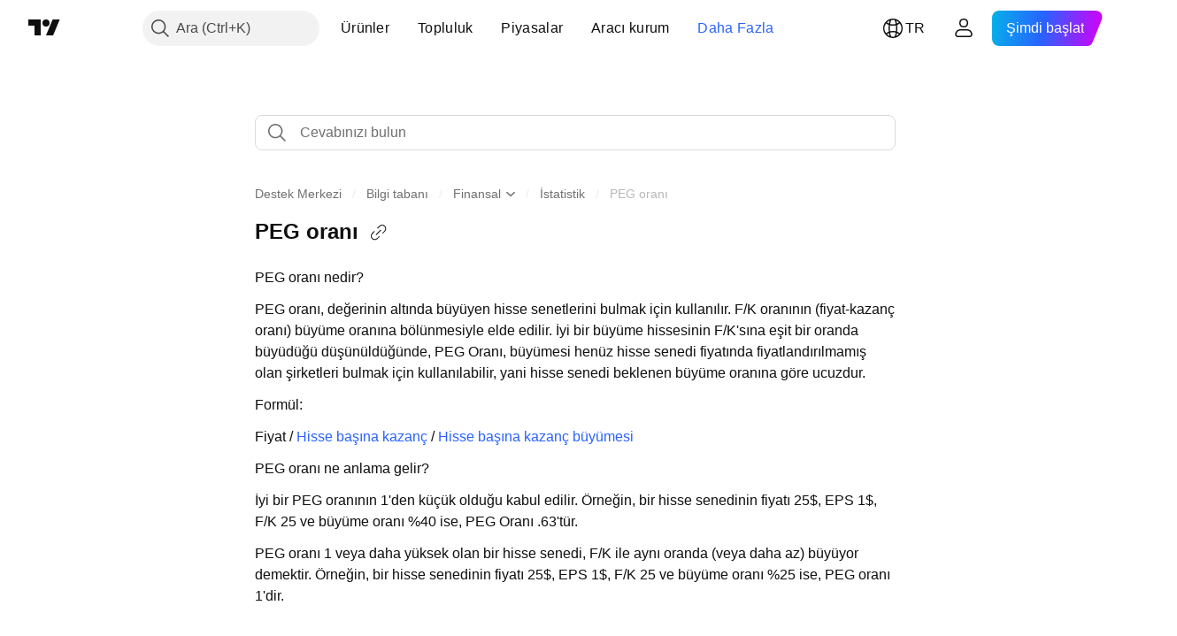

--- FILE ---
content_type: text/html; charset=utf-8
request_url: https://tr.tradingview.com/support/solutions/43000597090/
body_size: 112247
content:

<!DOCTYPE html>
<html lang="tr" dir="ltr" class="is-not-authenticated is-not-pro support_portal theme-light"
 data-theme="light">
<head><meta charset="utf-8" />
<meta name="viewport" content="width=device-width, initial-scale=1.0, maximum-scale=1.0, minimum-scale=1.0, user-scalable=no">	<script nonce="SFUjYZeF08NfHKojXme9zQ==">window.initData = {};</script><title>PEG oranı — TradingView</title>
<!-- { block promo_footer_css_bundle } -->
		<!-- { render_css_bundle('promo_footer') } -->
		<link crossorigin="anonymous" href="https://static.tradingview.com/static/bundles/15992.6ab8fddbbeec572ad16b.css" rel="stylesheet" type="text/css"/>
	<!-- { endblock promo_footer_css_bundle } -->

	<!-- { block personal_css_bundle } -->
		<!-- render_css_bundle('base') -->
		<link crossorigin="anonymous" href="https://static.tradingview.com/static/bundles/7204.bd4a617f902d8e4336d7.css" rel="stylesheet" type="text/css"/>
<link crossorigin="anonymous" href="https://static.tradingview.com/static/bundles/77196.1ee43ed7cda5d814dba7.css" rel="stylesheet" type="text/css"/>
<link crossorigin="anonymous" href="https://static.tradingview.com/static/bundles/12874.2243f526973e835a8777.css" rel="stylesheet" type="text/css"/>
<link crossorigin="anonymous" href="https://static.tradingview.com/static/bundles/20541.ffebbd5b14e162a70fac.css" rel="stylesheet" type="text/css"/>
<link crossorigin="anonymous" href="https://static.tradingview.com/static/bundles/22691.df517de208b59f042c3b.css" rel="stylesheet" type="text/css"/>
<link crossorigin="anonymous" href="https://static.tradingview.com/static/bundles/72834.146c7925be9f43c9c767.css" rel="stylesheet" type="text/css"/>
<link crossorigin="anonymous" href="https://static.tradingview.com/static/bundles/6656.0e277b504c24d73f6420.css" rel="stylesheet" type="text/css"/>
<link crossorigin="anonymous" href="https://static.tradingview.com/static/bundles/97406.a24aa84d5466dfc219e3.css" rel="stylesheet" type="text/css"/>
<link crossorigin="anonymous" href="https://static.tradingview.com/static/bundles/51307.bb4e309d13e8ea654e19.css" rel="stylesheet" type="text/css"/>
<link crossorigin="anonymous" href="https://static.tradingview.com/static/bundles/62560.c8a32e4a427c0c57131c.css" rel="stylesheet" type="text/css"/>
<link crossorigin="anonymous" href="https://static.tradingview.com/static/bundles/28415.e6caff1a47a6c8a0f783.css" rel="stylesheet" type="text/css"/>
<link crossorigin="anonymous" href="https://static.tradingview.com/static/bundles/78820.3dc3168a8005e8c156fe.css" rel="stylesheet" type="text/css"/>
<link crossorigin="anonymous" href="https://static.tradingview.com/static/bundles/30608.1b5e0eb056a8145e2004.css" rel="stylesheet" type="text/css"/>
<link crossorigin="anonymous" href="https://static.tradingview.com/static/bundles/4857.2a0b835c9459f5e8f334.css" rel="stylesheet" type="text/css"/>
<link crossorigin="anonymous" href="https://static.tradingview.com/static/bundles/60733.515b38c2fad56295e0d7.css" rel="stylesheet" type="text/css"/>
<link crossorigin="anonymous" href="https://static.tradingview.com/static/bundles/94584.053cede951b9d64dea44.css" rel="stylesheet" type="text/css"/>
<link crossorigin="anonymous" href="https://static.tradingview.com/static/bundles/52294.8c6373aa92664b86de9e.css" rel="stylesheet" type="text/css"/>
<link crossorigin="anonymous" href="https://static.tradingview.com/static/bundles/56167.a33c76f5549cc7102e61.css" rel="stylesheet" type="text/css"/>
<link crossorigin="anonymous" href="https://static.tradingview.com/static/bundles/72373.cdd20397318c8a54ee02.css" rel="stylesheet" type="text/css"/>
<link crossorigin="anonymous" href="https://static.tradingview.com/static/bundles/68820.b0c44555783cdd4786b8.css" rel="stylesheet" type="text/css"/>
<link crossorigin="anonymous" href="https://static.tradingview.com/static/bundles/39394.1f12e32e6d4c4b83fe10.css" rel="stylesheet" type="text/css"/>
<link crossorigin="anonymous" href="https://static.tradingview.com/static/bundles/28562.e29096bd778450adbd58.css" rel="stylesheet" type="text/css"/>
<link crossorigin="anonymous" href="https://static.tradingview.com/static/bundles/19934.288c07086ff109a1d327.css" rel="stylesheet" type="text/css"/>
<link crossorigin="anonymous" href="https://static.tradingview.com/static/bundles/5911.5f96f6b3c550d3f0da23.css" rel="stylesheet" type="text/css"/>
<link crossorigin="anonymous" href="https://static.tradingview.com/static/bundles/6133.2dae60a90526a493d165.css" rel="stylesheet" type="text/css"/>
<link crossorigin="anonymous" href="https://static.tradingview.com/static/bundles/30331.cec6b9b458e103483d37.css" rel="stylesheet" type="text/css"/>
<link crossorigin="anonymous" href="https://static.tradingview.com/static/bundles/45207.4c0489c8756499c78a5e.css" rel="stylesheet" type="text/css"/>
<link crossorigin="anonymous" href="https://static.tradingview.com/static/bundles/17644.53a8a16a13c65b9ef1b6.css" rel="stylesheet" type="text/css"/>
<link crossorigin="anonymous" href="https://static.tradingview.com/static/bundles/5347.66e97921f2de4965604d.css" rel="stylesheet" type="text/css"/>
<link crossorigin="anonymous" href="https://static.tradingview.com/static/bundles/90145.8b74b8d86218eec14871.css" rel="stylesheet" type="text/css"/>
<link crossorigin="anonymous" href="https://static.tradingview.com/static/bundles/59334.4a832facb7e57c5e13f3.css" rel="stylesheet" type="text/css"/>
<link crossorigin="anonymous" href="https://static.tradingview.com/static/bundles/91361.140a08c3b11237f684ec.css" rel="stylesheet" type="text/css"/>
<link crossorigin="anonymous" href="https://static.tradingview.com/static/bundles/3691.a607e1947cc1d6442aef.css" rel="stylesheet" type="text/css"/>
<link crossorigin="anonymous" href="https://static.tradingview.com/static/bundles/79248.b085e41549ac76222ff0.css" rel="stylesheet" type="text/css"/>
<link crossorigin="anonymous" href="https://static.tradingview.com/static/bundles/17675.7322b9d581c3bd767a8f.css" rel="stylesheet" type="text/css"/>
	<!-- { endblock personal_css_bundle } -->

	<!-- { block extra_styles } -->
	<link crossorigin="anonymous" href="https://static.tradingview.com/static/bundles/26184.a8e87c60a250a6212b03.css" rel="stylesheet" type="text/css"/>
<link crossorigin="anonymous" href="https://static.tradingview.com/static/bundles/62419.12891bfbb287744d3a89.css" rel="stylesheet" type="text/css"/>
<link crossorigin="anonymous" href="https://static.tradingview.com/static/bundles/29903.89b41c884d5213432809.css" rel="stylesheet" type="text/css"/>
<link crossorigin="anonymous" href="https://static.tradingview.com/static/bundles/24840.08865a24cd22e705a127.css" rel="stylesheet" type="text/css"/>
<link crossorigin="anonymous" href="https://static.tradingview.com/static/bundles/7204.bd4a617f902d8e4336d7.css" rel="stylesheet" type="text/css"/>
<link crossorigin="anonymous" href="https://static.tradingview.com/static/bundles/61504.303d3d3a2eef8a440230.css" rel="stylesheet" type="text/css"/>
<link crossorigin="anonymous" href="https://static.tradingview.com/static/bundles/84592.9ad3142f13630874398c.css" rel="stylesheet" type="text/css"/>
<link crossorigin="anonymous" href="https://static.tradingview.com/static/bundles/77196.1ee43ed7cda5d814dba7.css" rel="stylesheet" type="text/css"/>
<link crossorigin="anonymous" href="https://static.tradingview.com/static/bundles/12874.2243f526973e835a8777.css" rel="stylesheet" type="text/css"/>
<link crossorigin="anonymous" href="https://static.tradingview.com/static/bundles/84509.b78aa0f889805782a114.css" rel="stylesheet" type="text/css"/>
<link crossorigin="anonymous" href="https://static.tradingview.com/static/bundles/20541.ffebbd5b14e162a70fac.css" rel="stylesheet" type="text/css"/>
<link crossorigin="anonymous" href="https://static.tradingview.com/static/bundles/68650.e664998b1025f8944a19.css" rel="stylesheet" type="text/css"/>
<link crossorigin="anonymous" href="https://static.tradingview.com/static/bundles/62156.ce7b2959f31f83034b45.css" rel="stylesheet" type="text/css"/>
<link crossorigin="anonymous" href="https://static.tradingview.com/static/bundles/22691.df517de208b59f042c3b.css" rel="stylesheet" type="text/css"/>
<link crossorigin="anonymous" href="https://static.tradingview.com/static/bundles/58572.dad95b9e4df028f98405.css" rel="stylesheet" type="text/css"/>
<link crossorigin="anonymous" href="https://static.tradingview.com/static/bundles/72834.146c7925be9f43c9c767.css" rel="stylesheet" type="text/css"/>
<link crossorigin="anonymous" href="https://static.tradingview.com/static/bundles/87828.b5acda22a891bd0b8b78.css" rel="stylesheet" type="text/css"/>
<link crossorigin="anonymous" href="https://static.tradingview.com/static/bundles/27877.826c38517eae6571304f.css" rel="stylesheet" type="text/css"/>
<link crossorigin="anonymous" href="https://static.tradingview.com/static/bundles/18013.0655ac40c6882bf9e438.css" rel="stylesheet" type="text/css"/>
<link crossorigin="anonymous" href="https://static.tradingview.com/static/bundles/6656.0e277b504c24d73f6420.css" rel="stylesheet" type="text/css"/>
<link crossorigin="anonymous" href="https://static.tradingview.com/static/bundles/54123.b37eaf239cea1a4a4b98.css" rel="stylesheet" type="text/css"/>
<link crossorigin="anonymous" href="https://static.tradingview.com/static/bundles/3406.24a50d99637b4e3bf9e7.css" rel="stylesheet" type="text/css"/>
<link crossorigin="anonymous" href="https://static.tradingview.com/static/bundles/52964.f2e1edd6097be38e73da.css" rel="stylesheet" type="text/css"/>
<link crossorigin="anonymous" href="https://static.tradingview.com/static/bundles/67877.2fb5f6f3eb739c16078d.css" rel="stylesheet" type="text/css"/>
<link crossorigin="anonymous" href="https://static.tradingview.com/static/bundles/95626.0b382ed55589e98e3418.css" rel="stylesheet" type="text/css"/>
<link crossorigin="anonymous" href="https://static.tradingview.com/static/bundles/97406.a24aa84d5466dfc219e3.css" rel="stylesheet" type="text/css"/>
<link crossorigin="anonymous" href="https://static.tradingview.com/static/bundles/75070.42c5ad63db6e22dd1780.css" rel="stylesheet" type="text/css"/>
<link crossorigin="anonymous" href="https://static.tradingview.com/static/bundles/51307.bb4e309d13e8ea654e19.css" rel="stylesheet" type="text/css"/>
<link crossorigin="anonymous" href="https://static.tradingview.com/static/bundles/62560.c8a32e4a427c0c57131c.css" rel="stylesheet" type="text/css"/>
<link crossorigin="anonymous" href="https://static.tradingview.com/static/bundles/11285.2ad4e54f72ca1dbe5a12.css" rel="stylesheet" type="text/css"/>
<link crossorigin="anonymous" href="https://static.tradingview.com/static/bundles/70835.249d27fbf7cfdf5dfd83.css" rel="stylesheet" type="text/css"/>
<link crossorigin="anonymous" href="https://static.tradingview.com/static/bundles/65644.82e6d18dc48a569d26eb.css" rel="stylesheet" type="text/css"/>
<link crossorigin="anonymous" href="https://static.tradingview.com/static/bundles/52665.005deab1142faaf7462d.css" rel="stylesheet" type="text/css"/>
<link crossorigin="anonymous" href="https://static.tradingview.com/static/bundles/28415.e6caff1a47a6c8a0f783.css" rel="stylesheet" type="text/css"/>
<link crossorigin="anonymous" href="https://static.tradingview.com/static/bundles/78820.3dc3168a8005e8c156fe.css" rel="stylesheet" type="text/css"/>
<link crossorigin="anonymous" href="https://static.tradingview.com/static/bundles/30608.1b5e0eb056a8145e2004.css" rel="stylesheet" type="text/css"/>
<link crossorigin="anonymous" href="https://static.tradingview.com/static/bundles/4857.2a0b835c9459f5e8f334.css" rel="stylesheet" type="text/css"/>
<link crossorigin="anonymous" href="https://static.tradingview.com/static/bundles/78160.5b851ea43199094ac325.css" rel="stylesheet" type="text/css"/>
<link crossorigin="anonymous" href="https://static.tradingview.com/static/bundles/94425.e8a11b1164ed8f31863d.css" rel="stylesheet" type="text/css"/>
<link crossorigin="anonymous" href="https://static.tradingview.com/static/bundles/60733.515b38c2fad56295e0d7.css" rel="stylesheet" type="text/css"/>
<link crossorigin="anonymous" href="https://static.tradingview.com/static/bundles/30931.b2e7517523adce965dba.css" rel="stylesheet" type="text/css"/>
<link crossorigin="anonymous" href="https://static.tradingview.com/static/bundles/66857.843c3e887cfdf130d542.css" rel="stylesheet" type="text/css"/>
<link crossorigin="anonymous" href="https://static.tradingview.com/static/bundles/94584.053cede951b9d64dea44.css" rel="stylesheet" type="text/css"/>
<link crossorigin="anonymous" href="https://static.tradingview.com/static/bundles/52294.8c6373aa92664b86de9e.css" rel="stylesheet" type="text/css"/>
<link crossorigin="anonymous" href="https://static.tradingview.com/static/bundles/56167.a33c76f5549cc7102e61.css" rel="stylesheet" type="text/css"/>
<link crossorigin="anonymous" href="https://static.tradingview.com/static/bundles/72373.cdd20397318c8a54ee02.css" rel="stylesheet" type="text/css"/>
<link crossorigin="anonymous" href="https://static.tradingview.com/static/bundles/68820.b0c44555783cdd4786b8.css" rel="stylesheet" type="text/css"/>
<link crossorigin="anonymous" href="https://static.tradingview.com/static/bundles/39394.1f12e32e6d4c4b83fe10.css" rel="stylesheet" type="text/css"/>
<link crossorigin="anonymous" href="https://static.tradingview.com/static/bundles/28562.e29096bd778450adbd58.css" rel="stylesheet" type="text/css"/>
<link crossorigin="anonymous" href="https://static.tradingview.com/static/bundles/24309.848f88391da875ceb2a3.css" rel="stylesheet" type="text/css"/>
<link crossorigin="anonymous" href="https://static.tradingview.com/static/bundles/19934.288c07086ff109a1d327.css" rel="stylesheet" type="text/css"/>
<link crossorigin="anonymous" href="https://static.tradingview.com/static/bundles/5911.5f96f6b3c550d3f0da23.css" rel="stylesheet" type="text/css"/>
<link crossorigin="anonymous" href="https://static.tradingview.com/static/bundles/6133.2dae60a90526a493d165.css" rel="stylesheet" type="text/css"/>
<link crossorigin="anonymous" href="https://static.tradingview.com/static/bundles/30331.cec6b9b458e103483d37.css" rel="stylesheet" type="text/css"/>
<link crossorigin="anonymous" href="https://static.tradingview.com/static/bundles/45207.4c0489c8756499c78a5e.css" rel="stylesheet" type="text/css"/>
<link crossorigin="anonymous" href="https://static.tradingview.com/static/bundles/17644.53a8a16a13c65b9ef1b6.css" rel="stylesheet" type="text/css"/>
<link crossorigin="anonymous" href="https://static.tradingview.com/static/bundles/5347.66e97921f2de4965604d.css" rel="stylesheet" type="text/css"/>
<link crossorigin="anonymous" href="https://static.tradingview.com/static/bundles/90145.8b74b8d86218eec14871.css" rel="stylesheet" type="text/css"/>
<link crossorigin="anonymous" href="https://static.tradingview.com/static/bundles/59334.4a832facb7e57c5e13f3.css" rel="stylesheet" type="text/css"/>
<link crossorigin="anonymous" href="https://static.tradingview.com/static/bundles/91361.140a08c3b11237f684ec.css" rel="stylesheet" type="text/css"/>
<link crossorigin="anonymous" href="https://static.tradingview.com/static/bundles/3691.a607e1947cc1d6442aef.css" rel="stylesheet" type="text/css"/>
<link crossorigin="anonymous" href="https://static.tradingview.com/static/bundles/79248.b085e41549ac76222ff0.css" rel="stylesheet" type="text/css"/>
<link crossorigin="anonymous" href="https://static.tradingview.com/static/bundles/17675.7322b9d581c3bd767a8f.css" rel="stylesheet" type="text/css"/>
<link crossorigin="anonymous" href="https://static.tradingview.com/static/bundles/8522.15b37d6749c758ae6156.css" rel="stylesheet" type="text/css"/>
<link crossorigin="anonymous" href="https://static.tradingview.com/static/bundles/17066.5e477cda491ae5d836eb.css" rel="stylesheet" type="text/css"/>
<link crossorigin="anonymous" href="https://static.tradingview.com/static/bundles/26149.58e3d28c4207f0232d45.css" rel="stylesheet" type="text/css"/>
<link crossorigin="anonymous" href="https://static.tradingview.com/static/bundles/38582.2b62a108282b3e90d95c.css" rel="stylesheet" type="text/css"/>
<link crossorigin="anonymous" href="https://static.tradingview.com/static/bundles/15001.aa02a2d96f821d501dba.css" rel="stylesheet" type="text/css"/>
<link crossorigin="anonymous" href="https://static.tradingview.com/static/bundles/47546.e9e9633aa806335abde6.css" rel="stylesheet" type="text/css"/>
<link crossorigin="anonymous" href="https://static.tradingview.com/static/bundles/71435.f814d57e957fa0bbde4c.css" rel="stylesheet" type="text/css"/>
<link crossorigin="anonymous" href="https://static.tradingview.com/static/bundles/9501.544b9794206f927297d3.css" rel="stylesheet" type="text/css"/>
	<!-- { endblock extra_styles } --><script nonce="SFUjYZeF08NfHKojXme9zQ==">
	window.locale = 'tr';
	window.language = 'tr';
</script>
	<!-- { block promo_footer_js_bundle } -->
		<!-- { render_js_bundle('promo_footer') } -->
		<link crossorigin="anonymous" href="https://static.tradingview.com/static/bundles/tr.4786.a618592c61ccf653aaab.js" rel="preload" as="script"/>
<link crossorigin="anonymous" href="https://static.tradingview.com/static/bundles/25096.8041f8d54d0af06b1dc2.js" rel="preload" as="script"/>
<link crossorigin="anonymous" href="https://static.tradingview.com/static/bundles/promo_footer.ad4cc06e168361f60581.js" rel="preload" as="script"/><script crossorigin="anonymous" src="https://static.tradingview.com/static/bundles/tr.4786.a618592c61ccf653aaab.js" defer></script>
<script crossorigin="anonymous" src="https://static.tradingview.com/static/bundles/25096.8041f8d54d0af06b1dc2.js" defer></script>
<script crossorigin="anonymous" src="https://static.tradingview.com/static/bundles/promo_footer.ad4cc06e168361f60581.js" defer></script>
	<!-- { endblock promo_footer_js_bundle } -->

	<!-- { block personal_js_bundle } -->
	<!-- { endblock personal_js_bundle } -->

	<!-- { block additional_js_bundle } -->
	<!-- { endblock additional_js_bundle } -->	<script nonce="SFUjYZeF08NfHKojXme9zQ==">
		window.initData = window.initData || {};
		window.initData.theme = "light";
			(()=>{"use strict";const t=/(?:^|;)\s*theme=(dark|light)(?:;|$)|$/.exec(document.cookie)[1];t&&(document.documentElement.classList.toggle("theme-dark","dark"===t),document.documentElement.classList.toggle("theme-light","light"===t),document.documentElement.dataset.theme=t,window.initData=window.initData||{},window.initData.theme=t)})();
	</script>
	<script nonce="SFUjYZeF08NfHKojXme9zQ==">
		(()=>{"use strict";"undefined"!=typeof window&&"undefined"!=typeof navigator&&/mac/i.test(navigator.platform)&&document.documentElement.classList.add("mac_os_system")})();
	</script>

	<script nonce="SFUjYZeF08NfHKojXme9zQ==">var environment = "battle";
		window.WS_HOST_PING_REQUIRED = true;
		window.BUILD_TIME = "2026-01-23T12:34:38";
		window.WEBSOCKET_HOST = "data.tradingview.com";
		window.WEBSOCKET_PRO_HOST = "prodata.tradingview.com";
		window.WEBSOCKET_HOST_FOR_DEEP_BACKTESTING = "history-data.tradingview.com";
		window.WIDGET_HOST = "https://www.tradingview-widget.com";
		window.TradingView = window.TradingView || {};
	</script>

	<link rel="conversions-config" href="https://s3.tradingview.com/conversions_tr.json">
	<link rel="metrics-config" href="https://scanner-backend.tradingview.com/enum/ordered?id=metrics_full_name,metrics&lang=tr&label-product=ytm-metrics-plan.json" crossorigin>

	<script nonce="SFUjYZeF08NfHKojXme9zQ==">
		(()=>{"use strict";function e(e,t=!1){const{searchParams:n}=new URL(String(location));let s="true"===n.get("mobileapp_new"),o="true"===n.get("mobileapp");if(!t){const e=function(e){const t=e+"=",n=document.cookie.split(";");for(let e=0;e<n.length;e++){let s=n[e];for(;" "===s.charAt(0);)s=s.substring(1,s.length);if(0===s.indexOf(t))return s.substring(t.length,s.length)}return null}("tv_app")||"";s||=["android","android_nps"].includes(e),o||="ios"===e}return!("new"!==e&&"any"!==e||!s)||!("new"===e||!o)}const t="undefined"!=typeof window&&"undefined"!=typeof navigator,n=t&&"ontouchstart"in window,s=(t&&n&&window,t&&(n||navigator.maxTouchPoints),t&&window.chrome&&window.chrome.runtime,t&&window.navigator.userAgent.toLowerCase().indexOf("firefox"),t&&/\sEdge\/\d\d\b/.test(navigator.userAgent),t&&Boolean(navigator.vendor)&&navigator.vendor.indexOf("Apple")>-1&&-1===navigator.userAgent.indexOf("CriOS")&&navigator.userAgent.indexOf("FxiOS"),t&&/mac/i.test(navigator.platform),t&&/Win32|Win64/i.test(navigator.platform),t&&/Linux/i.test(navigator.platform),t&&/Android/i.test(navigator.userAgent)),o=t&&/BlackBerry/i.test(navigator.userAgent),i=t&&/iPhone|iPad|iPod/.test(navigator.platform),c=t&&/Opera Mini/i.test(navigator.userAgent),r=t&&("MacIntel"===navigator.platform&&navigator.maxTouchPoints>1||/iPad/.test(navigator.platform)),a=s||o||i||c,h=window.TradingView=window.TradingView||{};const _={Android:()=>s,BlackBerry:()=>o,iOS:()=>i,Opera:()=>c,isIPad:()=>r,any:()=>a};h.isMobile=_;const l=new Map;function d(){const e=window.location.pathname,t=window.location.host,n=`${t}${e}`;return l.has(n)||l.set(n,function(e,t){const n=["^widget-docs"];for(const e of n)if(new RegExp(e).test(t))return!0;const s=["^widgetembed/?$","^cmewidgetembed/?$","^([0-9a-zA-Z-]+)/widgetembed/?$","^([0-9a-zA-Z-]+)/widgetstatic/?$","^([0-9a-zA-Z-]+)?/?mediumwidgetembed/?$","^twitter-chart/?$","^telegram/chart/?$","^embed/([0-9a-zA-Z]{8})/?$","^widgetpopup/?$","^extension/?$","^idea-popup/?$","^hotlistswidgetembed/?$","^([0-9a-zA-Z-]+)/hotlistswidgetembed/?$","^marketoverviewwidgetembed/?$","^([0-9a-zA-Z-]+)/marketoverviewwidgetembed/?$","^eventswidgetembed/?$","^tickerswidgetembed/?$","^forexcrossrateswidgetembed/?$","^forexheatmapwidgetembed/?$","^marketquoteswidgetembed/?$","^screenerwidget/?$","^cryptomktscreenerwidget/?$","^([0-9a-zA-Z-]+)/cryptomktscreenerwidget/?$","^([0-9a-zA-Z-]+)/marketquoteswidgetembed/?$","^technical-analysis-widget-embed/$","^singlequotewidgetembed/?$","^([0-9a-zA-Z-]+)/singlequotewidgetembed/?$","^embed-widget/([0-9a-zA-Z-]+)/(([0-9a-zA-Z-]+)/)?$","^widget-docs/([0-9a-zA-Z-]+)/([0-9a-zA-Z-/]+)?$"],o=e.replace(/^\//,"");let i;for(let e=s.length-1;e>=0;e--)if(i=new RegExp(s[e]),i.test(o))return!0;return!1}(e,t)),l.get(n)??!1}h.onWidget=d;const g=()=>{},u="~m~";class m{constructor(e,t={}){this.sessionid=null,this.connected=!1,this._timeout=null,this._base=e,this._options={timeout:t.timeout||2e4,connectionType:t.connectionType}}connect(){this._socket=new WebSocket(this._prepareUrl()),this._socket.onmessage=e=>{
if("string"!=typeof e.data)throw new TypeError(`The WebSocket message should be a string. Recieved ${Object.prototype.toString.call(e.data)}`);this._onData(e.data)},this._socket.onclose=this._onClose.bind(this),this._socket.onerror=this._onError.bind(this)}send(e){this._socket&&this._socket.send(this._encode(e))}disconnect(){this._clearIdleTimeout(),this._socket&&(this._socket.onmessage=g,this._socket.onclose=g,this._socket.onerror=g,this._socket.close())}_clearIdleTimeout(){null!==this._timeout&&(clearTimeout(this._timeout),this._timeout=null)}_encode(e){let t,n="";const s=Array.isArray(e)?e:[e],o=s.length;for(let e=0;e<o;e++)t=null===s[e]||void 0===s[e]?"":m._stringify(s[e]),n+=u+t.length+u+t;return n}_decode(e){const t=[];let n,s;do{if(e.substring(0,3)!==u)return t;n="",s="";const o=(e=e.substring(3)).length;for(let t=0;t<o;t++){if(s=Number(e.substring(t,t+1)),Number(e.substring(t,t+1))!==s){e=e.substring(n.length+3),n=Number(n);break}n+=s}t.push(e.substring(0,n)),e=e.substring(n)}while(""!==e);return t}_onData(e){this._setTimeout();const t=this._decode(e),n=t.length;for(let e=0;e<n;e++)this._onMessage(t[e])}_setTimeout(){this._clearIdleTimeout(),this._timeout=setTimeout(this._onTimeout.bind(this),this._options.timeout)}_onTimeout(){this.disconnect(),this._onDisconnect({code:4e3,reason:"socket.io timeout",wasClean:!1})}_onMessage(e){this.sessionid?this._checkIfHeartbeat(e)?this._onHeartbeat(e.slice(3)):this._checkIfJson(e)?this._base.onMessage(JSON.parse(e.slice(3))):this._base.onMessage(e):(this.sessionid=e,this._onConnect())}_checkIfHeartbeat(e){return this._checkMessageType(e,"h")}_checkIfJson(e){return this._checkMessageType(e,"j")}_checkMessageType(e,t){return e.substring(0,3)==="~"+t+"~"}_onHeartbeat(e){this.send("~h~"+e)}_onConnect(){this.connected=!0,this._base.onConnect()}_onDisconnect(e){this._clear(),this._base.onDisconnect(e),this.sessionid=null}_clear(){this.connected=!1}_prepareUrl(){const t=w(this._base.host);if(t.pathname+="socket.io/websocket",t.protocol="wss:",t.searchParams.append("from",window.location.pathname.slice(1,50)),t.searchParams.append("date",window.BUILD_TIME||""),e("any")&&t.searchParams.append("client","mobile"),this._options.connectionType&&t.searchParams.append("type",this._options.connectionType),window.WEBSOCKET_PARAMS_ANALYTICS){const{ws_page_uri:e,ws_ancestor_origin:n}=window.WEBSOCKET_PARAMS_ANALYTICS;e&&t.searchParams.append("page-uri",e),n&&t.searchParams.append("ancestor-origin",n)}const n=window.location.search.includes("widget_token")||window.location.hash.includes("widget_token");return d()||n||t.searchParams.append("auth","sessionid"),t.href}_onClose(e){this._clearIdleTimeout(),this._onDisconnect(e)}_onError(e){this._clearIdleTimeout(),this._clear(),this._base.emit("error",[e]),this.sessionid=null}static _stringify(e){return"[object Object]"===Object.prototype.toString.call(e)?"~j~"+JSON.stringify(e):String(e)}}class p{constructor(e,t){this.host=e,this._connecting=!1,this._events={},this.transport=this._getTransport(t)}isConnected(){
return!!this.transport&&this.transport.connected}isConnecting(){return this._connecting}connect(){this.isConnected()||(this._connecting&&this.disconnect(),this._connecting=!0,this.transport.connect())}send(e){this.transport&&this.transport.connected&&this.transport.send(e)}disconnect(){this.transport&&this.transport.disconnect()}on(e,t){e in this._events||(this._events[e]=[]),this._events[e].push(t)}offAll(){this._events={}}onMessage(e){this.emit("message",[e])}emit(e,t=[]){if(e in this._events){const n=this._events[e].concat(),s=n.length;for(let e=0;e<s;e++)n[e].apply(this,t)}}onConnect(){this.clear(),this.emit("connect")}onDisconnect(e){this.emit("disconnect",[e])}clear(){this._connecting=!1}_getTransport(e){return new m(this,e)}}function w(e){const t=-1!==e.indexOf("/")?new URL(e):new URL("wss://"+e);if("wss:"!==t.protocol&&"https:"!==t.protocol)throw new Error("Invalid websocket base "+e);return t.pathname.endsWith("/")||(t.pathname+="/"),t.search="",t.username="",t.password="",t}const k="undefined"!=typeof window&&Number(window.TELEMETRY_WS_ERROR_LOGS_THRESHOLD)||0;class f{constructor(e,t={}){this._queueStack=[],this._logsQueue=[],this._telemetryObjectsQueue=[],this._reconnectCount=0,this._redirectCount=0,this._errorsCount=0,this._errorsInfoSent=!1,this._connectionStart=null,this._connectionEstablished=null,this._reconnectTimeout=null,this._onlineCancellationToken=null,this._isConnectionForbidden=!1,this._initialHost=t.initialHost||null,this._suggestedHost=e,this._proHost=t.proHost,this._reconnectHost=t.reconnectHost,this._noReconnectAfterTimeout=!0===t.noReconnectAfterTimeout,this._dataRequestTimeout=t.dataRequestTimeout,this._connectionType=t.connectionType,this._doConnect(),t.pingRequired&&-1===window.location.search.indexOf("noping")&&this._startPing()}connect(){this._tryConnect()}resetCounters(){this._reconnectCount=0,this._redirectCount=0}setLogger(e,t){this._logger=e,this._getLogHistory=t,this._flushLogs()}setTelemetry(e){this._telemetry=e,this._telemetry.reportSent.subscribe(this,this._onTelemetrySent),this._flushTelemetry()}onReconnect(e){this._onReconnect=e}isConnected(){return!!this._socket&&this._socket.isConnected()}isConnecting(){return!!this._socket&&this._socket.isConnecting()}on(e,t){return!!this._socket&&("connect"===e&&this._socket.isConnected()?t():"disconnect"===e?this._disconnectCallbacks.push(t):this._socket.on(e,t),!0)}getSessionId(){return this._socket&&this._socket.transport?this._socket.transport.sessionid:null}send(e){return this.isConnected()?(this._socket.send(e),!0):(this._queueMessage(e),!1)}getConnectionEstablished(){return this._connectionEstablished}getHost(){const e=this._tryGetProHost();return null!==e?e:this._reconnectHost&&this._reconnectCount>3?this._reconnectHost:this._suggestedHost}getReconnectCount(){return this._reconnectCount}getRedirectCount(){return this._redirectCount}getConnectionStart(){return this._connectionStart}disconnect(){this._clearReconnectTimeout(),(this.isConnected()||this.isConnecting())&&(this._propagateDisconnect(),this._disconnectCallbacks=[],
this._closeSocket())}forbidConnection(){this._isConnectionForbidden=!0,this.disconnect()}allowConnection(){this._isConnectionForbidden=!1,this.connect()}isMaxRedirects(){return this._redirectCount>=20}isMaxReconnects(){return this._reconnectCount>=20}getPingInfo(){return this._pingInfo||null}_tryGetProHost(){return window.TradingView&&window.TradingView.onChartPage&&"battle"===window.environment&&!this._redirectCount&&-1===window.location.href.indexOf("ws_host")?this._initialHost?this._initialHost:void 0!==window.user&&window.user.pro_plan?this._proHost||this._suggestedHost:null:null}_queueMessage(e){0===this._queueStack.length&&this._logMessage(0,"Socket is not connected. Queued a message"),this._queueStack.push(e)}_processMessageQueue(){0!==this._queueStack.length&&(this._logMessage(0,"Processing queued messages"),this._queueStack.forEach(this.send.bind(this)),this._logMessage(0,"Processed "+this._queueStack.length+" messages"),this._queueStack=[])}_onDisconnect(e){this._noReconnectAfterTimeout||null!==this._reconnectTimeout||(this._reconnectTimeout=setTimeout(this._tryReconnect.bind(this),5e3)),this._clearOnlineCancellationToken();let t="disconnect session:"+this.getSessionId();e&&(t+=", code:"+e.code+", reason:"+e.reason,1005===e.code&&this._sendTelemetry("websocket_code_1005")),this._logMessage(0,t),this._propagateDisconnect(e),this._closeSocket(),this._queueStack=[]}_closeSocket(){null!==this._socket&&(this._socket.offAll(),this._socket.disconnect(),this._socket=null)}_logMessage(e,t){const n={method:e,message:t};this._logger?this._flushLogMessage(n):(n.message=`[${(new Date).toISOString()}] ${n.message}`,this._logsQueue.push(n))}_flushLogMessage(e){switch(e.method){case 2:this._logger.logDebug(e.message);break;case 3:this._logger.logError(e.message);break;case 0:this._logger.logInfo(e.message);break;case 1:this._logger.logNormal(e.message)}}_flushLogs(){this._flushLogMessage({method:1,message:"messages from queue. Start."}),this._logsQueue.forEach((e=>{this._flushLogMessage(e)})),this._flushLogMessage({method:1,message:"messages from queue. End."}),this._logsQueue=[]}_sendTelemetry(e,t){const n={event:e,params:t};this._telemetry?this._flushTelemetryObject(n):this._telemetryObjectsQueue.push(n)}_flushTelemetryObject(e){this._telemetry.sendChartReport(e.event,e.params,!1)}_flushTelemetry(){this._telemetryObjectsQueue.forEach((e=>{this._flushTelemetryObject(e)})),this._telemetryObjectsQueue=[]}_doConnect(){this._socket&&(this._socket.isConnected()||this._socket.isConnecting())||(this._clearOnlineCancellationToken(),this._host=this.getHost(),this._socket=new p(this._host,{timeout:this._dataRequestTimeout,connectionType:this._connectionType}),this._logMessage(0,"Connecting to "+this._host),this._bindEvents(),this._disconnectCallbacks=[],this._connectionStart=performance.now(),this._connectionEstablished=null,this._socket.connect(),performance.mark("SWSC",{detail:"Start WebSocket connection"}),this._socket.on("connect",(()=>{performance.mark("EWSC",{detail:"End WebSocket connection"}),
performance.measure("WebSocket connection delay","SWSC","EWSC")})))}_propagateDisconnect(e){const t=this._disconnectCallbacks.length;for(let n=0;n<t;n++)this._disconnectCallbacks[n](e||{})}_bindEvents(){this._socket&&(this._socket.on("connect",(()=>{const e=this.getSessionId();if("string"==typeof e){const t=JSON.parse(e);if(t.redirect)return this._redirectCount+=1,this._suggestedHost=t.redirect,this.isMaxRedirects()&&this._sendTelemetry("redirect_bailout"),void this._redirect()}this._connectionEstablished=performance.now(),this._processMessageQueue(),this._logMessage(0,"connect session:"+e)})),this._socket.on("disconnect",this._onDisconnect.bind(this)),this._socket.on("close",this._onDisconnect.bind(this)),this._socket.on("error",(e=>{this._logMessage(0,new Date+" session:"+this.getSessionId()+" websocket error:"+JSON.stringify(e)),this._sendTelemetry("websocket_error"),this._errorsCount++,!this._errorsInfoSent&&this._errorsCount>=k&&(void 0!==this._lastConnectCallStack&&(this._sendTelemetry("websocket_error_connect_stack",{text:this._lastConnectCallStack}),delete this._lastConnectCallStack),void 0!==this._getLogHistory&&this._sendTelemetry("websocket_error_log",{text:this._getLogHistory(50).join("\n")}),this._errorsInfoSent=!0)})))}_redirect(){this.disconnect(),this._reconnectWhenOnline()}_tryReconnect(){this._tryConnect()&&(this._reconnectCount+=1)}_tryConnect(){return!this._isConnectionForbidden&&(this._clearReconnectTimeout(),this._lastConnectCallStack=new Error(`WebSocket connect stack. Is connected: ${this.isConnected()}.`).stack||"",!this.isConnected()&&(this.disconnect(),this._reconnectWhenOnline(),!0))}_clearOnlineCancellationToken(){this._onlineCancellationToken&&(this._onlineCancellationToken(),this._onlineCancellationToken=null)}_clearReconnectTimeout(){null!==this._reconnectTimeout&&(clearTimeout(this._reconnectTimeout),this._reconnectTimeout=null)}_reconnectWhenOnline(){if(navigator.onLine)return this._logMessage(0,"Network status: online - trying to connect"),this._doConnect(),void(this._onReconnect&&this._onReconnect());this._logMessage(0,"Network status: offline - wait until online"),this._onlineCancellationToken=function(e){let t=e;const n=()=>{window.removeEventListener("online",n),t&&t()};return window.addEventListener("online",n),()=>{t=null}}((()=>{this._logMessage(0,"Network status changed to online - trying to connect"),this._doConnect(),this._onReconnect&&this._onReconnect()}))}_onTelemetrySent(e){"websocket_error"in e&&(this._errorsCount=0,this._errorsInfoSent=!1)}_startPing(){if(this._pingIntervalId)return;const e=w(this.getHost());e.pathname+="ping",e.protocol="https:";let t=0,n=0;const s=e=>{this._pingInfo=this._pingInfo||{max:0,min:1/0,avg:0};const s=(new Date).getTime()-e;s>this._pingInfo.max&&(this._pingInfo.max=s),s<this._pingInfo.min&&(this._pingInfo.min=s),t+=s,n++,this._pingInfo.avg=t/n,n>=10&&this._pingIntervalId&&(clearInterval(this._pingIntervalId),delete this._pingIntervalId)};this._pingIntervalId=setInterval((()=>{const t=(new Date).getTime(),n=new XMLHttpRequest
;n.open("GET",e,!0),n.send(),n.onreadystatechange=()=>{n.readyState===XMLHttpRequest.DONE&&200===n.status&&s(t)}}),1e4)}}window.WSBackendConnection=new f(window.WEBSOCKET_HOST,{pingRequired:window.WS_HOST_PING_REQUIRED,proHost:window.WEBSOCKET_PRO_HOST,reconnectHost:window.WEBSOCKET_HOST_FOR_RECONNECT,initialHost:window.WEBSOCKET_INITIAL_HOST,connectionType:window.WEBSOCKET_CONNECTION_TYPE}),window.WSBackendConnectionCtor=f})();
	</script>

	<link crossorigin="anonymous" href="https://static.tradingview.com/static/bundles/runtime.999f532f57e5e78afa9d.js" rel="preload" as="script"/>
<link crossorigin="anonymous" href="https://static.tradingview.com/static/bundles/tr.68088.f5ce7d3fde128be94067.js" rel="preload" as="script"/>
<link crossorigin="anonymous" href="https://static.tradingview.com/static/bundles/32227.d826c45d2d27f2ff4314.js" rel="preload" as="script"/>
<link crossorigin="anonymous" href="https://static.tradingview.com/static/bundles/84434.120d06989366c97d852e.js" rel="preload" as="script"/>
<link crossorigin="anonymous" href="https://static.tradingview.com/static/bundles/77507.fb006c0c7a02051cf5cd.js" rel="preload" as="script"/>
<link crossorigin="anonymous" href="https://static.tradingview.com/static/bundles/22665.48cd37ebd902e7c711e1.js" rel="preload" as="script"/>
<link crossorigin="anonymous" href="https://static.tradingview.com/static/bundles/12886.7be7542f140baf734d79.js" rel="preload" as="script"/>
<link crossorigin="anonymous" href="https://static.tradingview.com/static/bundles/98777.b0d6b6f1842467663bf5.js" rel="preload" as="script"/>
<link crossorigin="anonymous" href="https://static.tradingview.com/static/bundles/27812.76ae817a4eda9550709f.js" rel="preload" as="script"/>
<link crossorigin="anonymous" href="https://static.tradingview.com/static/bundles/87222.82974fac697f44d1b3e8.js" rel="preload" as="script"/>
<link crossorigin="anonymous" href="https://static.tradingview.com/static/bundles/77049.273596bfbb660b4956ec.js" rel="preload" as="script"/>
<link crossorigin="anonymous" href="https://static.tradingview.com/static/bundles/18628.229a703c6d2d928c7a86.js" rel="preload" as="script"/>
<link crossorigin="anonymous" href="https://static.tradingview.com/static/bundles/22023.035d84389dc598280aca.js" rel="preload" as="script"/>
<link crossorigin="anonymous" href="https://static.tradingview.com/static/bundles/2373.7f1c5f402e07b6f9d0b4.js" rel="preload" as="script"/>
<link crossorigin="anonymous" href="https://static.tradingview.com/static/bundles/62134.57ec9cb3f1548c6e710a.js" rel="preload" as="script"/>
<link crossorigin="anonymous" href="https://static.tradingview.com/static/bundles/8875.0da40c2dfdf4c802056a.js" rel="preload" as="script"/>
<link crossorigin="anonymous" href="https://static.tradingview.com/static/bundles/68134.706c0e4867c1808f27cb.js" rel="preload" as="script"/>
<link crossorigin="anonymous" href="https://static.tradingview.com/static/bundles/93243.d16dcf8fc50e14d67819.js" rel="preload" as="script"/>
<link crossorigin="anonymous" href="https://static.tradingview.com/static/bundles/42118.76535f24c5bbdefbe8b4.js" rel="preload" as="script"/>
<link crossorigin="anonymous" href="https://static.tradingview.com/static/bundles/32378.b87f7c1aed020f9c3427.js" rel="preload" as="script"/>
<link crossorigin="anonymous" href="https://static.tradingview.com/static/bundles/72378.3b3a6479c619d9dc301d.js" rel="preload" as="script"/>
<link crossorigin="anonymous" href="https://static.tradingview.com/static/bundles/23298.0b1a2a8df7ae6c4f9aff.js" rel="preload" as="script"/>
<link crossorigin="anonymous" href="https://static.tradingview.com/static/bundles/91834.1873c9cc3a3f3bf71ad2.js" rel="preload" as="script"/>
<link crossorigin="anonymous" href="https://static.tradingview.com/static/bundles/89095.1b50ff2342a87b4ce449.js" rel="preload" as="script"/>
<link crossorigin="anonymous" href="https://static.tradingview.com/static/bundles/70241.31f2e79ff43b8502ab4c.js" rel="preload" as="script"/>
<link crossorigin="anonymous" href="https://static.tradingview.com/static/bundles/61197.a8071d33be08fa008869.js" rel="preload" as="script"/>
<link crossorigin="anonymous" href="https://static.tradingview.com/static/bundles/25514.7bad894296ac86de20cc.js" rel="preload" as="script"/>
<link crossorigin="anonymous" href="https://static.tradingview.com/static/bundles/79778.2cd56d3defc769bff6bc.js" rel="preload" as="script"/>
<link crossorigin="anonymous" href="https://static.tradingview.com/static/bundles/12293.0bd6a047077fe3ed7678.js" rel="preload" as="script"/>
<link crossorigin="anonymous" href="https://static.tradingview.com/static/bundles/18375.407a2b70f4dee14dd2cd.js" rel="preload" as="script"/>
<link crossorigin="anonymous" href="https://static.tradingview.com/static/bundles/support_portal.f45430dbf239435a4826.js" rel="preload" as="script"/><script crossorigin="anonymous" src="https://static.tradingview.com/static/bundles/runtime.999f532f57e5e78afa9d.js" defer></script>
<script crossorigin="anonymous" src="https://static.tradingview.com/static/bundles/tr.68088.f5ce7d3fde128be94067.js" defer></script>
<script crossorigin="anonymous" src="https://static.tradingview.com/static/bundles/32227.d826c45d2d27f2ff4314.js" defer></script>
<script crossorigin="anonymous" src="https://static.tradingview.com/static/bundles/84434.120d06989366c97d852e.js" defer></script>
<script crossorigin="anonymous" src="https://static.tradingview.com/static/bundles/77507.fb006c0c7a02051cf5cd.js" defer></script>
<script crossorigin="anonymous" src="https://static.tradingview.com/static/bundles/22665.48cd37ebd902e7c711e1.js" defer></script>
<script crossorigin="anonymous" src="https://static.tradingview.com/static/bundles/12886.7be7542f140baf734d79.js" defer></script>
<script crossorigin="anonymous" src="https://static.tradingview.com/static/bundles/98777.b0d6b6f1842467663bf5.js" defer></script>
<script crossorigin="anonymous" src="https://static.tradingview.com/static/bundles/27812.76ae817a4eda9550709f.js" defer></script>
<script crossorigin="anonymous" src="https://static.tradingview.com/static/bundles/87222.82974fac697f44d1b3e8.js" defer></script>
<script crossorigin="anonymous" src="https://static.tradingview.com/static/bundles/77049.273596bfbb660b4956ec.js" defer></script>
<script crossorigin="anonymous" src="https://static.tradingview.com/static/bundles/18628.229a703c6d2d928c7a86.js" defer></script>
<script crossorigin="anonymous" src="https://static.tradingview.com/static/bundles/22023.035d84389dc598280aca.js" defer></script>
<script crossorigin="anonymous" src="https://static.tradingview.com/static/bundles/2373.7f1c5f402e07b6f9d0b4.js" defer></script>
<script crossorigin="anonymous" src="https://static.tradingview.com/static/bundles/62134.57ec9cb3f1548c6e710a.js" defer></script>
<script crossorigin="anonymous" src="https://static.tradingview.com/static/bundles/8875.0da40c2dfdf4c802056a.js" defer></script>
<script crossorigin="anonymous" src="https://static.tradingview.com/static/bundles/68134.706c0e4867c1808f27cb.js" defer></script>
<script crossorigin="anonymous" src="https://static.tradingview.com/static/bundles/93243.d16dcf8fc50e14d67819.js" defer></script>
<script crossorigin="anonymous" src="https://static.tradingview.com/static/bundles/42118.76535f24c5bbdefbe8b4.js" defer></script>
<script crossorigin="anonymous" src="https://static.tradingview.com/static/bundles/32378.b87f7c1aed020f9c3427.js" defer></script>
<script crossorigin="anonymous" src="https://static.tradingview.com/static/bundles/72378.3b3a6479c619d9dc301d.js" defer></script>
<script crossorigin="anonymous" src="https://static.tradingview.com/static/bundles/23298.0b1a2a8df7ae6c4f9aff.js" defer></script>
<script crossorigin="anonymous" src="https://static.tradingview.com/static/bundles/91834.1873c9cc3a3f3bf71ad2.js" defer></script>
<script crossorigin="anonymous" src="https://static.tradingview.com/static/bundles/89095.1b50ff2342a87b4ce449.js" defer></script>
<script crossorigin="anonymous" src="https://static.tradingview.com/static/bundles/70241.31f2e79ff43b8502ab4c.js" defer></script>
<script crossorigin="anonymous" src="https://static.tradingview.com/static/bundles/61197.a8071d33be08fa008869.js" defer></script>
<script crossorigin="anonymous" src="https://static.tradingview.com/static/bundles/25514.7bad894296ac86de20cc.js" defer></script>
<script crossorigin="anonymous" src="https://static.tradingview.com/static/bundles/79778.2cd56d3defc769bff6bc.js" defer></script>
<script crossorigin="anonymous" src="https://static.tradingview.com/static/bundles/12293.0bd6a047077fe3ed7678.js" defer></script>
<script crossorigin="anonymous" src="https://static.tradingview.com/static/bundles/18375.407a2b70f4dee14dd2cd.js" defer></script>
<script crossorigin="anonymous" src="https://static.tradingview.com/static/bundles/support_portal.f45430dbf239435a4826.js" defer></script>

	<script nonce="SFUjYZeF08NfHKojXme9zQ==">var is_authenticated = false;
		var user = {"username":"Guest","following":"0","followers":"0","ignore_list":[],"available_offers":{}};
		window.initData.priceAlertsFacadeClientUrl = "https://pricealerts.tradingview.com";
		window.initData.currentLocaleInfo = {"language":"tr","language_name":"Türkçe","flag":"tr","geoip_code":"tr","iso":"tr","iso_639_3":"tur","global_name":"Turkish","is_only_recommended_tw_autorepost":true};
		window.initData.offerButtonInfo = {"class_name":"tv-header__offer-button-container--trial-join","title":"Şimdi başlat","href":"/pricing/?source=header_go_pro_button&feature=start_free_trial","subtitle":null,"expiration":null,"color":"gradient","stretch":false};
		window.initData.settings = {'S3_LOGO_SERVICE_BASE_URL': 'https://s3-symbol-logo.tradingview.com/', 'S3_NEWS_IMAGE_SERVICE_BASE_URL': 'https://s3.tradingview.com/news/', 'WEBPACK_STATIC_PATH': 'https://static.tradingview.com/static/bundles/', 'TRADING_URL': 'https://papertrading.tradingview.com', 'CRUD_STORAGE_URL': 'https://crud-storage.tradingview.com'};
		window.countryCode = "US";


			window.__initialEnabledFeaturesets =
				(window.__initialEnabledFeaturesets || []).concat(
					['tv_production'].concat(
						window.ClientCustomConfiguration && window.ClientCustomConfiguration.getEnabledFeatureSet
							? JSON.parse(window.ClientCustomConfiguration.getEnabledFeatureSet())
							: []
					)
				);

			if (window.ClientCustomConfiguration && window.ClientCustomConfiguration.getDisabledFeatureSet) {
				window.__initialDisabledFeaturesets = JSON.parse(window.ClientCustomConfiguration.getDisabledFeatureSet());
			}



			var lastGlobalNotificationIds = [1015042,1015015,1014996,1014979,1014957,1014940,1014920,1014904,1014872,1014855,1014826];

		var shopConf = {
			offers: [],
		};

		var featureToggleState = {"black_friday_popup":1.0,"black_friday_mainpage":1.0,"black_friday_extend_limitation":1.0,"chart_autosave_5min":1.0,"chart_autosave_30min":1.0,"chart_save_metainfo_separately":1.0,"performance_test_mode":1.0,"ticks_replay":1.0,"chart_storage_hibernation_delay_60min":1.0,"log_replay_to_persistent_logger":1.0,"enable_select_date_replay_mobile":1.0,"support_persistent_logs":1.0,"seasonals_table":1.0,"ytm_on_chart":1.0,"enable_step_by_step_hints_for_drawings":1.0,"enable_new_indicators_templates_view":1.0,"allow_brackets_profit_loss":1.0,"enable_traded_context_linking":1.0,"order_context_validation_in_instant_mode":1.0,"internal_fullscreen_api":1.0,"alerts-presets":1.0,"alerts-watchlist-allow-in-multicondions":1.0,"alerts-disable-fires-read-from-toast":1.0,"alerts-editor-fire-rate-setting":1.0,"enable_symbol_change_restriction_on_widgets":1.0,"enable_asx_symbol_restriction":1.0,"symphony_allow_non_partitioned_cookie_on_old_symphony":1.0,"symphony_notification_badges":1.0,"symphony_use_adk_for_upgrade_request":1.0,"telegram_mini_app_reduce_snapshot_quality":1.0,"news_enable_filtering_by_user":1.0,"timeout_django_db":0.15,"timeout_django_usersettings_db":0.15,"timeout_django_charts_db":0.25,"timeout_django_symbols_lists_db":0.25,"timeout_django_minds_db":0.05,"timeout_django_logging_db":0.25,"disable_services_monitor_metrics":1.0,"enable_signin_recaptcha":1.0,"enable_idea_spamdetectorml":1.0,"enable_idea_spamdetectorml_comments":1.0,"enable_spamdetectorml_chat":1.0,"enable_minds_spamdetectorml":1.0,"backend-connections-in-token":1.0,"one_connection_with_exchanges":1.0,"mobile-ads-ios":1.0,"mobile-ads-android":1.0,"google-one-tap-signin":1.0,"braintree-gopro-in-order-dialog":1.0,"braintree-apple-pay":1.0,"braintree-google-pay":1.0,"braintree-apple-pay-from-ios-app":1.0,"braintree-apple-pay-trial":1.0,"triplea-payments":1.0,"braintree-google-pay-trial":1.0,"braintree-one-usd-verification":1.0,"braintree-3ds-enabled":1.0,"braintree-3ds-status-check":1.0,"braintree-additional-card-checks-for-trial":1.0,"braintree-instant-settlement":1.0,"braintree_recurring_billing_scheduler_subscription":1.0,"checkout_manual_capture_required":1.0,"checkout-subscriptions":1.0,"checkout_additional_card_checks_for_trial":1.0,"checkout_fail_on_duplicate_payment_methods_for_trial":1.0,"checkout_fail_on_banned_countries_for_trial":1.0,"checkout_fail_on_banned_bank_for_trial":1.0,"checkout_fail_on_banned_bank_for_premium_trial":1.0,"checkout_fail_on_close_to_expiration_card_trial":1.0,"checkout_fail_on_prepaid_card_trial":1.0,"country_of_issuance_vs_billing_country":1.0,"checkout_show_instead_of_braintree":1.0,"checkout-3ds":1.0,"checkout-3ds-us":1.0,"checkout-paypal":1.0,"checkout_include_account_holder":1.0,"checkout-paypal-trial":1.0,"checkout_detect_processing_channel_by_country":1.0,"annual_to_monthly_downgrade_attempt":1.0,"razorpay_trial_10_inr":1.0,"razorpay-card-order-token-section":1.0,"razorpay-card-subscriptions":1.0,"razorpay-upi-subscriptions":1.0,"razorpay-s3-invoice-upload":1.0,"razorpay_include_date_of_birth":1.0,"dlocal-payments":1.0,"braintree_transaction_source":1.0,"vertex-tax":1.0,"receipt_in_emails":1.0,"adwords-analytics":1.0,"disable_mobile_upsell_ios":1.0,"disable_mobile_upsell_android":1.0,"required_agreement_for_rt":1.0,"check_market_data_limits":1.0,"force_to_complete_data":1.0,"force_to_upgrade_to_expert":1.0,"send_tradevan_invoice":1.0,"show_pepe_animation":1.0,"send_next_payment_info_receipt":1.0,"screener-alerts-read-only":1.0,"screener-condition-filters-auto-apply":1.0,"screener_bond_restriction_by_auth_enabled":1.0,"screener_bond_rating_columns_restriction_by_auth_enabled":1.0,"ses_tracking":1.0,"send_financial_notifications":1.0,"spark_translations":1.0,"spark_category_translations":1.0,"spark_tags_translations":1.0,"pro_plan_initial_refunds_disabled":1.0,"previous_monoproduct_purchases_refunds_enabled":1.0,"enable_ideas_recommendations":1.0,"enable_ideas_recommendations_feed":1.0,"fail_on_duplicate_payment_methods_for_trial":1.0,"ethoca_alert_notification_webhook":1.0,"hide_suspicious_users_ideas":1.0,"disable_publish_strategy_range_based_chart":1.0,"restrict_simultaneous_requests":1.0,"login_from_new_device_email":1.0,"ssr_worker_nowait":1.0,"broker_A1CAPITAL":1.0,"broker_ACTIVTRADES":1.0,"broker_ALCHEMYMARKETS":1.0,"broker_ALICEBLUE":1.0,"broker_ALPACA":1.0,"broker_ALRAMZ":1.0,"broker_AMP":1.0,"hide_ANGELONE_on_ios":1.0,"hide_ANGELONE_on_android":1.0,"hide_ANGELONE_on_mobile_web":1.0,"ANGELONE_beta":1.0,"broker_AVA_FUTURES":1.0,"AVA_FUTURES_oauth_authorization":1.0,"broker_B2PRIME":1.0,"broker_BAJAJ":1.0,"BAJAJ_beta":1.0,"broker_BEYOND":1.0,"broker_BINANCE":1.0,"enable_binanceapis_base_url":1.0,"broker_BINGBON":1.0,"broker_BITAZZA":1.0,"broker_BITGET":1.0,"broker_BITMEX":1.0,"broker_BITSTAMP":1.0,"broker_BLACKBULL":1.0,"broker_BLUEBERRYMARKETS":1.0,"broker_BTCC":1.0,"broker_BYBIT":1.0,"broker_CAPITALCOM":1.0,"broker_CAPTRADER":1.0,"CAPTRADER_separate_integration_migration_warning":1.0,"broker_CFI":1.0,"broker_CGSI":1.0,"hide_CGSI_on_ios":1.0,"hide_CGSI_on_android":1.0,"hide_CGSI_on_mobile_web":1.0,"CGSI_beta":1.0,"broker_CITYINDEX":1.0,"cityindex_spreadbetting":1.0,"broker_CMCMARKETS":1.0,"broker_COBRATRADING":1.0,"broker_COINBASE":1.0,"coinbase_request_server_logger":1.0,"coinbase_cancel_position_brackets":1.0,"broker_COINW":1.0,"broker_COLMEX":1.0,"hide_CQG_on_ios":1.0,"hide_CQG_on_android":1.0,"hide_CQG_on_mobile_web":1.0,"cqg-realtime-bandwidth-limit":1.0,"hide_CRYPTOCOM_on_ios":1.0,"hide_CRYPTOCOM_on_android":1.0,"hide_CRYPTOCOM_on_mobile_web":1.0,"CRYPTOCOM_beta":1.0,"hide_CURRENCYCOM_on_ios":1.0,"hide_CURRENCYCOM_on_android":1.0,"hide_CURRENCYCOM_on_mobile_web":1.0,"hide_CXM_on_ios":1.0,"hide_CXM_on_android":1.0,"hide_CXM_on_mobile_web":1.0,"CXM_beta":1.0,"broker_DAOL":1.0,"broker_DERAYAH":1.0,"broker_DHAN":1.0,"broker_DNSE":1.0,"broker_DORMAN":1.0,"hide_DUMMY_on_ios":1.0,"hide_DUMMY_on_android":1.0,"hide_DUMMY_on_mobile_web":1.0,"broker_EASYMARKETS":1.0,"broker_ECOVALORES":1.0,"ECOVALORES_beta":1.0,"broker_EDGECLEAR":1.0,"edgeclear_oauth_authorization":1.0,"broker_EIGHTCAP":1.0,"broker_ERRANTE":1.0,"broker_ESAFX":1.0,"hide_FIDELITY_on_ios":1.0,"hide_FIDELITY_on_android":1.0,"hide_FIDELITY_on_mobile_web":1.0,"FIDELITY_beta":1.0,"broker_FOREXCOM":1.0,"forexcom_session_v2":1.0,"broker_FPMARKETS":1.0,"hide_FTX_on_ios":1.0,"hide_FTX_on_android":1.0,"hide_FTX_on_mobile_web":1.0,"ftx_request_server_logger":1.0,"broker_FUSIONMARKETS":1.0,"fxcm_server_logger":1.0,"broker_FXCM":1.0,"broker_FXOPEN":1.0,"broker_FXPRO":1.0,"broker_FYERS":1.0,"broker_GATE":1.0,"broker_GBEBROKERS":1.0,"broker_GEMINI":1.0,"broker_GENIALINVESTIMENTOS":1.0,"hide_GLOBALPRIME_on_ios":1.0,"hide_GLOBALPRIME_on_android":1.0,"hide_GLOBALPRIME_on_mobile_web":1.0,"globalprime-brokers-side-maintenance":1.0,"broker_GOMARKETS":1.0,"broker_GOTRADE":1.0,"broker_HERENYA":1.0,"hide_HTX_on_ios":1.0,"hide_HTX_on_android":1.0,"hide_HTX_on_mobile_web":1.0,"broker_IBKR":1.0,"check_ibkr_side_maintenance":1.0,"ibkr_request_server_logger":1.0,"ibkr_parallel_provider_initialization":1.0,"ibkr_ws_account_summary":1.0,"ibkr_ws_server_logger":1.0,"ibkr_subscribe_to_order_updates_first":1.0,"ibkr_ws_account_ledger":1.0,"broker_IBROKER":1.0,"broker_ICMARKETS":1.0,"broker_ICMARKETS_ASIC":1.0,"broker_ICMARKETS_EU":1.0,"broker_IG":1.0,"broker_INFOYATIRIM":1.0,"broker_INNOVESTX":1.0,"broker_INTERACTIVEIL":1.0,"broker_IRONBEAM":1.0,"hide_IRONBEAM_CQG_on_ios":1.0,"hide_IRONBEAM_CQG_on_android":1.0,"hide_IRONBEAM_CQG_on_mobile_web":1.0,"broker_KSECURITIES":1.0,"broker_LIBERATOR":1.0,"broker_MEXEM":1.0,"broker_MIDAS":1.0,"hide_MOCKBROKER_on_ios":1.0,"hide_MOCKBROKER_on_android":1.0,"hide_MOCKBROKER_on_mobile_web":1.0,"hide_MOCKBROKER_IMPLICIT_on_ios":1.0,"hide_MOCKBROKER_IMPLICIT_on_android":1.0,"hide_MOCKBROKER_IMPLICIT_on_mobile_web":1.0,"hide_MOCKBROKER_CODE_on_ios":1.0,"hide_MOCKBROKER_CODE_on_android":1.0,"hide_MOCKBROKER_CODE_on_mobile_web":1.0,"broker_MOOMOO":1.0,"broker_MOTILALOSWAL":1.0,"broker_NINJATRADER":1.0,"broker_OANDA":1.0,"oanda_server_logging":1.0,"oanda_oauth_multiplexing":1.0,"broker_OKX":1.0,"broker_OPOFINANCE":1.0,"broker_OPTIMUS":1.0,"broker_OSMANLI":1.0,"broker_OSMANLIFX":1.0,"paper_force_connect_pushstream":1.0,"paper_subaccount_custom_currency":1.0,"paper_outside_rth":1.0,"broker_PAYTM":1.0,"broker_PEPPERSTONE":1.0,"broker_PHEMEX":1.0,"broker_PHILLIPCAPITAL_TR":1.0,"broker_PHILLIPNOVA":1.0,"broker_PLUS500":1.0,"plus500_oauth_authorization":1.0,"broker_PURPLETRADING":1.0,"broker_QUESTRADE":1.0,"broker_RIYADCAPITAL":1.0,"broker_ROBOMARKETS":1.0,"broker_REPLAYBROKER":1.0,"broker_SAMUEL":1.0,"broker_SAXOBANK":1.0,"broker_SHAREMARKET":1.0,"broker_SKILLING":1.0,"broker_SPREADEX":1.0,"broker_SWISSQUOTE":1.0,"broker_STONEX":1.0,"broker_TASTYFX":1.0,"broker_TASTYTRADE":1.0,"broker_THINKMARKETS":1.0,"broker_TICKMILL":1.0,"hide_TIGER_on_ios":1.0,"hide_TIGER_on_android":1.0,"hide_TIGER_on_mobile_web":1.0,"broker_TRADENATION":1.0,"hide_TRADESMART_on_ios":1.0,"hide_TRADESMART_on_android":1.0,"hide_TRADESMART_on_mobile_web":1.0,"TRADESMART_beta":1.0,"broker_TRADESTATION":1.0,"tradestation_request_server_logger":1.0,"tradestation_account_data_streaming":1.0,"tradestation_streaming_server_logging":1.0,"broker_TRADEZERO":1.0,"broker_TRADIER":1.0,"broker_TRADIER_FUTURES":1.0,"tradier_futures_oauth_authorization":1.0,"broker_TRADOVATE":1.0,"broker_TRADU":1.0,"tradu_spread_bet":1.0,"broker_TRIVE":1.0,"broker_VANTAGE":1.0,"broker_VELOCITY":1.0,"broker_WEBULL":1.0,"broker_WEBULLJAPAN":1.0,"broker_WEBULLPAY":1.0,"broker_WEBULLUK":1.0,"broker_WHITEBIT":1.0,"broker_WHSELFINVEST":1.0,"broker_WHSELFINVEST_FUTURES":1.0,"WHSELFINVEST_FUTURES_oauth_authorization":1.0,"broker_XCUBE":1.0,"broker_YLG":1.0,"broker_id_session":1.0,"disallow_concurrent_sessions":1.0,"use_code_flow_v2_provider":1.0,"use_code_flow_v2_provider_for_untested_brokers":1.0,"mobile_trading_web":1.0,"mobile_trading_ios":1.0,"mobile_trading_android":1.0,"continuous_front_contract_trading":1.0,"trading_request_server_logger":1.0,"rest_request_server_logger":1.0,"oauth2_code_flow_provider_server_logger":1.0,"rest_logout_on_429":1.0,"review_popup_on_chart":1.0,"show_concurrent_connection_warning":1.0,"enable_trading_server_logger":1.0,"order_presets":1.0,"order_ticket_resizable_drawer_on":1.0,"rest_use_async_mapper":1.0,"paper_competition_leaderboard":1.0,"paper_competition_link_community":1.0,"paper_competition_leaderboard_user_stats":1.0,"paper_competition_previous_competitions":1.0,"amp_oauth_authorization":1.0,"blueline_oauth_authorization":1.0,"dorman_oauth_authorization":1.0,"ironbeam_oauth_authorization":1.0,"optimus_oauth_authorization":1.0,"stonex_oauth_authorization":1.0,"ylg_oauth_authorization":1.0,"trading_general_events_ga_tracking":1.0,"replay_result_sharing":1.0,"replay_trading_brackets":1.0,"hide_all_brokers_button_in_ios_app":1.0,"force_max_allowed_pulling_intervals":1.0,"paper_delay_trading":1.0,"enable_first_touch_is_selection":1.0,"clear_project_order_on_order_ticket_close":1.0,"enable_new_behavior_of_confirm_buttons_on_mobile":1.0,"renew_token_preemption_30":1.0,"do_not_open_ot_from_plus_button":1.0,"broker_side_promotion":1.0,"enable_new_trading_menu_structure":1.0,"quick_trading_panel":1.0,"paper_order_confirmation_dialog":1.0,"paper_multiple_levels_enabled":1.0,"enable_chart_adaptive_tpsl_buttons_on_mobile":1.0,"enable_market_project_order":1.0,"enable_symbols_popularity_showing":1.0,"enable_translations_s3_upload":1.0,"etf_fund_flows_only_days_resolutions":1.0,"advanced_watchlist_hide_compare_widget":1.0,"disable_snowplow_platform_events":1.0,"notify_idea_mods_about_first_publication":1.0,"enable_waf_tracking":1.0,"new_errors_flow":1.0,"two_tabs_one_report":1.0,"hide_save_indicator":1.0,"symbol_search_country_sources":1.0,"symbol_search_bond_type_filter":1.0,"watchlists_dialog_scroll_to_active":1.0,"bottom_panel_track_events":1.0,"snowplow_beacon_feature":1.0,"show_data_problems_in_help_center":1.0,"enable_apple_device_check":1.0,"enable_apple_intro_offer_signature":1.0,"enable_apple_promo_offer_signature_v2":1.0,"enable_apple_promo_signature":1.0,"should_charge_full_price_on_upgrade_if_google_payment":1.0,"enable_push_notifications_android":1.0,"enable_push_notifications_ios":1.0,"enable_manticore_cluster":1.0,"enable_pushstream_auth":1.0,"enable_envoy_proxy":1.0,"enable_envoy_proxy_papertrading":1.0,"enable_envoy_proxy_screener":1.0,"enable_tv_watchlists":1.0,"disable_watchlists_modify":1.0,"options_reduce_polling_interval":1.0,"options_chain_use_quote_session":1.0,"options_chain_volume":1.0,"options_chart_price_unit":1.0,"options_spread_explorer":1.0,"show_toast_about_unread_message":1.0,"enable_partner_payout":1.0,"enable_email_change_logging":1.0,"set_limit_to_1000_for_colored_lists":1.0,"enable_email_on_partner_status_change":1.0,"enable_partner_program_apply":1.0,"enable_partner_program":1.0,"compress_cache_data":1.0,"news_enable_streaming":1.0,"news_screener_page_client":1.0,"enable_declaration_popup_on_load":1.0,"move_ideas_and_minds_into_news":1.0,"broker_awards_vote_2025":1.0,"show_data_bonds_free_users":1.0,"enable_modern_render_mode_on_markets_bonds":1.0,"enable_prof_popup_free":1.0,"ios_app_news_and_minds":1.0,"fundamental_graphs_presets":1.0,"do_not_disclose_phone_occupancy":1.0,"enable_redirect_to_widget_documentation_of_any_localization":1.0,"news_enable_streaming_hibernation":1.0,"news_streaming_hibernation_delay_10min":1.0,"pass_recovery_search_hide_info":1.0,"news_enable_streaming_on_screener":1.0,"enable_forced_email_confirmation":1.0,"enable_support_assistant":1.0,"show_gift_button":1.0,"address_validation_enabled":1.0,"generate_invoice_number_by_country":1.0,"show_favorite_layouts":1.0,"enable_social_auth_confirmation":1.0,"enable_ad_block_detect":1.0,"tvd_new_tab_linking":1.0,"tvd_last_tab_close_button":1.0,"tvd_product_section_customizable":1.0,"hide_embed_this_chart":1.0,"move_watchlist_actions":1.0,"enable_lingua_lang_check":1.0,"get_saved_active_list_before_getting_all_lists":1.0,"show_referral_notification_dialog":0.5,"set_new_black_color":1.0,"hide_right_toolbar_button":1.0,"news_use_news_mediator":1.0,"allow_trailing_whitespace_in_number_token":1.0,"restrict_pwned_password_set":1.0,"notif_settings_enable_new_store":1.0,"notif_settings_disable_old_store_write":1.0,"notif_settings_disable_old_store_read":1.0,"checkout-enable-risksdk":1.0,"checkout-enable-risksdk-for-initial-purchase":1.0,"enable_metadefender_check_for_agreement":1.0,"show_download_yield_curves_data":1.0,"disable_widgetbar_in_apps":1.0,"hide_publications_of_banned_users":1.0,"enable_summary_updates_from_chart_session":1.0,"portfolios_page":1.0,"show_news_flow_tool_right_bar":1.0,"enable_chart_saving_stats":1.0,"enable_saving_same_chart_rate_limit":1.0,"news_alerts_enabled":1.0,"refund_unvoidable_coupons_enabled":1.0,"vertical_editor":1.0,"enable_snowplow_email_tracking":1.0,"news_enable_sentiment":1.0,"use_in_symbol_search_options_mcx_exchange":1.0,"enable_usersettings_symbols_per_row_soft_limit":0.1,"forbid_login_with_pwned_passwords":1.0,"debug_get_test_bars_data":1.0,"news_use_mediator_story":1.0,"header_toolbar_trade_button":1.0,"black_friday_enable_skip_to_payment":1.0,"new_order_ticket_inputs":1.0,"hide_see_on_super_charts_button":1.0,"hide_symbol_page_chart_type_switcher":1.0,"disable_chat_spam_protection_for_premium_users":1.0,"make_trading_panel_contextual_tab":0.05,"enable_broker_comparison_pages":1.0,"use_custom_create_user_perms_screener":1.0,"force_to_complete_kyc":1.0};</script>

<script nonce="SFUjYZeF08NfHKojXme9zQ==">
	window.initData = window.initData || {};

	window.initData.snowplowSettings = {
		collectorId: 'tv_cf',
		url: 'snowplow-pixel.tradingview.com',
		params: {
			appId: 'tradingview',
			postPath: '/com.tradingview/track',
		},
		enabled: true,
	}
</script>
	<script nonce="SFUjYZeF08NfHKojXme9zQ==">window.PUSHSTREAM_URL = "wss://pushstream.tradingview.com";
		window.CHARTEVENTS_URL = "https://chartevents-reuters.tradingview.com/";
		window.ECONOMIC_CALENDAR_URL = "https://economic-calendar.tradingview.com/";
		window.EARNINGS_CALENDAR_URL = "https://scanner.tradingview.com";
		window.NEWS_SERVICE_URL = "https://news-headlines.tradingview.com";
		window.NEWS_MEDIATOR_URL = "https://news-mediator.tradingview.com";
		window.NEWS_STREAMING_URL = "https://notifications.tradingview.com/news/channel";
		window.SS_HOST = "symbol-search.tradingview.com";
		window.SS_URL = "";
		window.PORTFOLIO_URL = "https://portfolio.tradingview.com/portfolio/v1";
		window.SS_DOMAIN_PARAMETER = 'production';
		window.DEFAULT_SYMBOL = "FX:USDTRY";
		window.COUNTRY_CODE_TO_DEFAULT_EXCHANGE = {"en":"US","us":"US","ae":"ADX","ar":"BCBA","at":"VIE","au":"ASX","bd":"DSEBD","be":"EURONEXT_BRU","bh":"BAHRAIN","br":"BMFBOVESPA","ca":"TSX","ch":"SIX","cl":"BCS","zh_CN":"SSE","co":"BVC","cy":"CSECY","cz":"PSECZ","de_DE":"XETR","dk":"OMXCOP","ee":"OMXTSE","eg":"EGX","es":"BME","fi":"OMXHEX","fr":"EURONEXT_PAR","gr":"ATHEX","hk":"HKEX","hu":"BET","id":"IDX","ie":"EURONEXTDUB","he_IL":"TASE","in":"BSE","is":"OMXICE","it":"MIL","ja":"TSE","ke":"NSEKE","kr":"KRX","kw":"KSE","lk":"CSELK","lt":"OMXVSE","lv":"OMXRSE","lu":"LUXSE","mx":"BMV","ma":"CSEMA","ms_MY":"MYX","ng":"NSENG","nl":"EURONEXT_AMS","no":"OSL","nz":"NZX","pe":"BVL","ph":"PSE","pk":"PSX","pl":"GPW","pt":"EURONEXT_LIS","qa":"QSE","rs":"BELEX","ru":"RUS","ro":"BVB","ar_AE":"TADAWUL","se":"NGM","sg":"SGX","sk":"BSSE","th_TH":"SET","tn":"BVMT","tr":"BIST","zh_TW":"TWSE","gb":"LSE","ve":"BVCV","vi_VN":"HOSE","za":"JSE"};
		window.SCREENER_HOST = "https://scanner.tradingview.com";
		window.TV_WATCHLISTS_URL = "";
		window.AWS_BBS3_DOMAIN = "https://tradingview-user-uploads.s3.amazonaws.com";
		window.AWS_S3_CDN  = "https://s3.tradingview.com";
		window.OPTIONS_CHARTING_HOST = "https://options-charting.tradingview.com";
		window.OPTIONS_STORAGE_HOST = "https://options-storage.tradingview.com";
		window.OPTIONS_STORAGE_DUMMY_RESPONSES = false;
		window.OPTIONS_SPREAD_EXPLORER_HOST = "https://options-spread-explorer.tradingview.com";
		window.initData.SCREENER_STORAGE_URL = "https://screener-storage.tradingview.com/screener-storage";
		window.initData.SCREENER_FACADE_HOST = "https://screener-facade.tradingview.com/screener-facade";
		window.initData.screener_storage_release_version = 49;
		window.initData.NEWS_SCREEN_DATA_VERSION = 1;

			window.DATA_ISSUES_HOST = "https://support-middleware.tradingview.com";

		window.TELEMETRY_HOSTS = {"charts":{"free":"https://telemetry.tradingview.com/free","pro":"https://telemetry.tradingview.com/pro","widget":"https://telemetry.tradingview.com/widget","ios_free":"https://telemetry.tradingview.com/charts-ios-free","ios_pro":"https://telemetry.tradingview.com/charts-ios-pro","android_free":"https://telemetry.tradingview.com/charts-android-free","android_pro":"https://telemetry.tradingview.com/charts-android-pro"},"alerts":{"all":"https://telemetry.tradingview.com/alerts"},"line_tools_storage":{"all":"https://telemetry.tradingview.com/line-tools-storage"},"news":{"all":"https://telemetry.tradingview.com/news"},"pine":{"all":"https://telemetry.tradingview.com/pine"},"calendars":{"all":"https://telemetry.tradingview.com/calendars"},"site":{"free":"https://telemetry.tradingview.com/site-free","pro":"https://telemetry.tradingview.com/site-pro","widget":"https://telemetry.tradingview.com/site-widget"},"trading":{"all":"https://telemetry.tradingview.com/trading"}};
		window.TELEMETRY_WS_ERROR_LOGS_THRESHOLD = 100;
		window.RECAPTCHA_SITE_KEY = "6Lcqv24UAAAAAIvkElDvwPxD0R8scDnMpizaBcHQ";
		window.RECAPTCHA_SITE_KEY_V3 = "6LeQMHgUAAAAAKCYctiBGWYrXN_tvrODSZ7i9dLA";
		window.GOOGLE_CLIENT_ID = "236720109952-v7ud8uaov0nb49fk5qm03as8o7dmsb30.apps.googleusercontent.com";

		window.PINE_URL = window.PINE_URL || "https://pine-facade.tradingview.com/pine-facade";</script>		<meta name="description" content="PEG oranı nedir?PEG oranı, değerinin altında büyüyen hisse senetlerini bulmak için kullanılır. F/K oranının (fiyat-kazanç oranı) büyüme oranına bölünm..." />


<link rel="canonical" href="https://tr.tradingview.com/support/solutions/43000597090/" />

<link rel="icon" href="https://static.tradingview.com/static/images/favicon.ico">
<meta name="application-name" content="TradingView" />

<meta name="format-detection" content="telephone=no" />

<link rel="manifest" href="https://static.tradingview.com/static/images/favicon/manifest.json" />

<meta name="theme-color" media="(prefers-color-scheme: light)" content="#F9F9F9"> <meta name="theme-color" media="(prefers-color-scheme: dark)" content="#262626"> 
<meta name="apple-mobile-web-app-title" content="TradingView Site" />
<meta name="apple-mobile-web-app-capable" content="yes" />
<meta name="apple-mobile-web-app-status-bar-style" content="black" />
<link rel="apple-touch-icon" sizes="180x180" href="https://static.tradingview.com/static/images/favicon/apple-touch-icon-180x180.png" /><link rel="alternate link-locale" data-locale="en" href="https://www.tradingview.com/support/solutions/43000597090/" hreflang="x-default"><link rel="alternate link-locale" data-locale="in" href="https://in.tradingview.com/support/solutions/43000597090/" hreflang="en-in"><link rel="alternate link-locale" data-locale="de_DE" href="https://de.tradingview.com/support/solutions/43000597090/" hreflang="de"><link rel="alternate link-locale" data-locale="fr" href="https://fr.tradingview.com/support/solutions/43000597090/" hreflang="fr"><link rel="alternate link-locale" data-locale="es" href="https://es.tradingview.com/support/solutions/43000597090/" hreflang="es"><link rel="alternate link-locale" data-locale="it" href="https://it.tradingview.com/support/solutions/43000597090/" hreflang="it"><link rel="alternate link-locale" data-locale="pl" href="https://pl.tradingview.com/support/solutions/43000597090/" hreflang="pl"><link rel="alternate link-locale" data-locale="tr" href="https://tr.tradingview.com/support/solutions/43000597090/" hreflang="tr"><link rel="alternate link-locale" data-locale="ru" href="https://ru.tradingview.com/support/solutions/43000597090/" hreflang="ru"><link rel="alternate link-locale" data-locale="br" href="https://br.tradingview.com/support/solutions/43000597090/" hreflang="pt-br"><link rel="alternate link-locale" data-locale="id" href="https://id.tradingview.com/support/solutions/43000597090/" hreflang="id"><link rel="alternate link-locale" data-locale="ms_MY" href="https://my.tradingview.com/support/solutions/43000597090/" hreflang="ms-my"><link rel="alternate link-locale" data-locale="th_TH" href="https://th.tradingview.com/support/solutions/43000597090/" hreflang="th"><link rel="alternate link-locale" data-locale="vi_VN" href="https://vn.tradingview.com/support/solutions/43000597090/" hreflang="vi-vn"><link rel="alternate link-locale" data-locale="ja" href="https://jp.tradingview.com/support/solutions/43000597090/" hreflang="ja-jp"><link rel="alternate link-locale" data-locale="kr" href="https://kr.tradingview.com/support/solutions/43000597090/" hreflang="ko-kr"><link rel="alternate link-locale" data-locale="zh_CN" href="https://cn.tradingview.com/support/solutions/43000597090/" hreflang="zh-cn"><link rel="alternate link-locale" data-locale="zh_TW" href="https://tw.tradingview.com/support/solutions/43000597090/" hreflang="zh-tw"><link rel="alternate link-locale" data-locale="ar_AE" href="https://ar.tradingview.com/support/solutions/43000597090/" hreflang="ar-sa"><link rel="alternate link-locale" data-locale="he_IL" href="https://il.tradingview.com/support/solutions/43000597090/" hreflang="he-il"><script id="page-locale-links" type="application/json">[{"url":"https://www.tradingview.com/support/solutions/43000597090/","lang":null,"country":null,"locale":"en","hreflang":"x-default"},{"url":"https://in.tradingview.com/support/solutions/43000597090/","lang":null,"country":null,"locale":"in","hreflang":"en-in"},{"url":"https://de.tradingview.com/support/solutions/43000597090/","lang":null,"country":null,"locale":"de_DE","hreflang":"de"},{"url":"https://fr.tradingview.com/support/solutions/43000597090/","lang":null,"country":null,"locale":"fr","hreflang":"fr"},{"url":"https://es.tradingview.com/support/solutions/43000597090/","lang":null,"country":null,"locale":"es","hreflang":"es"},{"url":"https://it.tradingview.com/support/solutions/43000597090/","lang":null,"country":null,"locale":"it","hreflang":"it"},{"url":"https://pl.tradingview.com/support/solutions/43000597090/","lang":null,"country":null,"locale":"pl","hreflang":"pl"},{"url":"https://tr.tradingview.com/support/solutions/43000597090/","lang":null,"country":null,"locale":"tr","hreflang":"tr"},{"url":"https://ru.tradingview.com/support/solutions/43000597090/","lang":null,"country":null,"locale":"ru","hreflang":"ru"},{"url":"https://br.tradingview.com/support/solutions/43000597090/","lang":null,"country":null,"locale":"br","hreflang":"pt-br"},{"url":"https://id.tradingview.com/support/solutions/43000597090/","lang":null,"country":null,"locale":"id","hreflang":"id"},{"url":"https://my.tradingview.com/support/solutions/43000597090/","lang":null,"country":null,"locale":"ms_MY","hreflang":"ms-my"},{"url":"https://th.tradingview.com/support/solutions/43000597090/","lang":null,"country":null,"locale":"th_TH","hreflang":"th"},{"url":"https://vn.tradingview.com/support/solutions/43000597090/","lang":null,"country":null,"locale":"vi_VN","hreflang":"vi-vn"},{"url":"https://jp.tradingview.com/support/solutions/43000597090/","lang":null,"country":null,"locale":"ja","hreflang":"ja-jp"},{"url":"https://kr.tradingview.com/support/solutions/43000597090/","lang":null,"country":null,"locale":"kr","hreflang":"ko-kr"},{"url":"https://cn.tradingview.com/support/solutions/43000597090/","lang":null,"country":null,"locale":"zh_CN","hreflang":"zh-cn"},{"url":"https://tw.tradingview.com/support/solutions/43000597090/","lang":null,"country":null,"locale":"zh_TW","hreflang":"zh-tw"},{"url":"https://ar.tradingview.com/support/solutions/43000597090/","lang":null,"country":null,"locale":"ar_AE","hreflang":"ar-sa"},{"url":"https://il.tradingview.com/support/solutions/43000597090/","lang":null,"country":null,"locale":"he_IL","hreflang":"he-il"}]</script><meta property="al:ios:app_store_id" content="1205990992" />
	<meta property="al:ios:app_name" content="TradingView - trading community, charts and quotes" />

			<script type="application/ld+json">{
  "@context": "http://schema.org",
  "@type": "BreadcrumbList",
  "itemListElement": [
    {
      "@type": "ListItem",
      "position": 1,
      "item": {
        "@id": "https://tr.tradingview.com/support/",
        "name": "Yardım Merkezi ve Destek"
      }
    },
    {
      "@type": "ListItem",
      "position": 2,
      "item": {
        "@id": "https://tr.tradingview.com/support/categories/financials/",
        "name": "Finansallar"
      }
    },
    {
      "@type": "ListItem",
      "position": 3,
      "item": {
        "@id": "https://tr.tradingview.com/support/folders/43000572993/",
        "name": "İstatistik"
      }
    },
    {
      "@type": "ListItem",
      "position": 4,
      "item": {
        "@id": "https://tr.tradingview.com/support/solutions/43000597090/",
        "name": "PEG oranı"
      }
    }
  ]
}</script>





<meta property="og:site_name" content="TradingView" /><meta property="og:type" content="website" /><meta property="og:image:width" content="1200" /><meta property="og:image:height" content="600" /><meta property="og:image" content="https://s.tradingview.com/static/images/illustrations/help-center.jpg" /><meta property="og:title" content="PEG oranı" /><meta property="og:description" content="PEG oranı nedir?PEG oranı, değerinin altında büyüyen hisse senetlerini bulmak için kullanılır. F/K oranının (fiyat-kazanç oranı) büyüme oranına bölünm..." /><meta property="article:author" content="TradingView" /><meta property="article:modified_time" content="" />



<meta name="twitter:site" content="@TradingView" /><meta name="twitter:card" content="summary_large_image" /><meta name="twitter:image" content="https://s.tradingview.com/static/images/illustrations/help-center.jpg" /><meta name="twitter:title" content="PEG oranı" /><meta name="twitter:description" content="PEG oranı nedir?PEG oranı, değerinin altında büyüyen hisse senetlerini bulmak için kullanılır. F/K oranının (fiyat-kazanç oranı) büyüme oranına bölünm..." /><meta name="ahrefs-site-verification" content="f729ff74def35be4b9b92072c0e995b40fcb9e1aece03fb174343a1b7a5350ce">
</head>


<body class="">



<div class="tv-main">
			<div class="js-container-android-notification"></div>
			<div class="js-container-ios-notification"></div>

<!-- render_css_bundle('tv_header') -->
			<link crossorigin="anonymous" href="https://static.tradingview.com/static/bundles/79515.ee1ddefa896f4130e786.css" rel="stylesheet" type="text/css"/>
<link crossorigin="anonymous" href="https://static.tradingview.com/static/bundles/45277.850ebf3d28b8b7922cc2.css" rel="stylesheet" type="text/css"/><div class="tv-header tv-header__top js-site-header-container tv-header--sticky">
				<div class="tv-header__backdrop"></div><div class="tv-header__inner"><div class="tv-header__area tv-header__area--logo-menu">
						<button class="tv-header__hamburger-menu js-header-main-menu-mobile-button" aria-haspopup="true" aria-expanded="false" aria-label="Menüyü aç">
							<svg width="18" height="12" viewBox="0 0 18 12" xmlns="http://www.w3.org/2000/svg"><path d="M0 12h18v-2h-18v2zm0-5h18v-2h-18v2zm0-7v2h18v-2h-18z" fill="currentColor"/></svg>
						</button>
						<span class="tv-header__logo">
							<a href="/" aria-label="TradingView ana sayfası" class="tv-header__link tv-header__link--logo js-header-context-menu">
								<span class="tv-header__icon">
									<svg width="36" height="28" viewBox="0 0 36 28" xmlns="http://www.w3.org/2000/svg"><path d="M14 22H7V11H0V4h14v18zM28 22h-8l7.5-18h8L28 22z" fill="currentColor"/><circle cx="20" cy="8" r="4" fill="currentColor"/></svg>
								</span>
								<span class="tv-header__logo-text">
									<svg width="147" height="28" viewBox="0 0 147 28" xmlns="http://www.w3.org/2000/svg"><path d="M4.793 22.024h3.702V7.519h4.843V4.02H0v3.5h4.793v14.504zM13.343 22.024h3.474v-6.06c0-2.105 1.09-3.373 2.74-3.373.582 0 1.039.101 1.571.279V9.345a3.886 3.886 0 00-1.166-.152c-1.42 0-2.713.938-3.145 2.18V9.346h-3.474v12.679zM27.796 22.303c1.75 0 3.068-.888 3.652-1.7v1.42h3.474V9.346h-3.474v1.42c-.584-.811-1.902-1.699-3.652-1.699-3.372 0-5.959 3.043-5.959 6.618 0 3.576 2.587 6.619 5.96 6.619zm.736-3.17c-1.928 0-3.196-1.445-3.196-3.448 0-2.004 1.268-3.45 3.196-3.45 1.927 0 3.195 1.446 3.195 3.45 0 2.003-1.268 3.448-3.195 3.448zM43.193 22.303c1.75 0 3.068-.888 3.651-1.7v1.42h3.474V3.007h-3.474v7.76c-.583-.812-1.901-1.7-3.651-1.7-3.373 0-5.96 3.043-5.96 6.618 0 3.576 2.587 6.619 5.96 6.619zm.735-3.17c-1.927 0-3.195-1.445-3.195-3.448 0-2.004 1.268-3.45 3.195-3.45 1.927 0 3.195 1.446 3.195 3.45 0 2.003-1.268 3.448-3.195 3.448zM55.166 7.412a2.213 2.213 0 002.232-2.206A2.213 2.213 0 0055.166 3a2.224 2.224 0 00-2.206 2.206 2.224 2.224 0 002.206 2.206zm-1.724 14.612h3.474V9.49h-3.474v12.533zM59.998 22.024h3.474v-6.187c0-2.435 1.192-3.601 2.815-3.601 1.445 0 2.232 1.116 2.232 2.941v6.847h3.474v-7.43c0-3.296-1.826-5.528-4.894-5.528-1.649 0-2.942.71-3.627 1.724V9.345h-3.474v12.679zM80.833 18.65c-1.75 0-3.22-1.319-3.22-3.246 0-1.952 1.47-3.246 3.22-3.246 1.75 0 3.22 1.294 3.22 3.246 0 1.927-1.47 3.246-3.22 3.246zm-.406 8.85c3.88 0 6.822-1.978 6.822-6.543V9.268h-3.474v1.42C83.09 9.7 81.72 8.99 80.098 8.99c-3.322 0-5.985 2.84-5.985 6.415 0 3.55 2.663 6.39 5.985 6.39 1.623 0 2.992-.735 3.677-1.673v.862c0 2.029-1.344 3.474-3.398 3.474-1.42 0-2.84-.482-3.956-1.572l-1.902 2.586c1.445 1.395 3.702 2.029 5.908 2.029zM94.594 22.024h3.27L105.32 4.02h-4.057l-5.021 12.501L91.145 4.02h-3.981l7.43 18.004zM108.508 7.266a2.213 2.213 0 002.231-2.206 2.213 2.213 0 00-2.231-2.206c-1.192 0-2.207.988-2.207 2.206 0 1.217 1.015 2.206 2.207 2.206zm-1.725 14.758h3.474V9.345h-3.474v12.679zM119.248 22.303c2.662 0 4.691-1.116 5.883-2.84l-2.587-1.927c-.583.887-1.673 1.597-3.271 1.597-1.673 0-3.169-.938-3.372-2.637h9.483c.076-.533.051-.888.051-1.192 0-4.133-2.916-6.238-6.238-6.238-3.854 0-6.669 2.865-6.669 6.618 0 4.007 2.942 6.619 6.72 6.619zm-3.221-8.165c.33-1.547 1.775-2.207 3.069-2.207 1.293 0 2.561.685 2.865 2.207h-5.934zM138.45 22.024h3.449l4.184-12.679h-3.728l-2.383 8.114-2.587-8.114h-2.662l-2.561 8.114-2.409-8.114h-3.703l4.21 12.679h3.448l2.359-7.202 2.383 7.202z" fill="currentColor"/></svg>
								</span>
								<span class="js-logo-pro "></span>
							</a>
						</span>
					</div><div class="tv-header__middle-wrapper">
						<div class="tv-header__middle-content"><div class="tv-header__area tv-header__area--search">
<div class="tv-header-search-container">
	<button class="tv-header-search-container tv-header-search-container__button tv-header-search-container__button--full js-header-search-button" aria-label="Ara">
		<svg xmlns="http://www.w3.org/2000/svg" width="28" height="28" viewBox="0 0 28 28" fill="currentColor"><path fill-rule="evenodd" d="M17.41 18.47a8.18 8.18 0 1 1 1.06-1.06L24 22.94 22.94 24zm1.45-6.29a6.68 6.68 0 1 1-13.36 0 6.68 6.68 0 0 1 13.36 0"/></svg>
		<span class="tv-header-search-container__text">Ara</span>
	</button>
	<button class="tv-header-search-container__button tv-header-search-container__button--simple js-header-search-button" aria-label="Ara"><svg xmlns="http://www.w3.org/2000/svg" width="28" height="28" viewBox="0 0 28 28" fill="currentColor"><path fill-rule="evenodd" d="M17.41 18.47a8.18 8.18 0 1 1 1.06-1.06L24 22.94 22.94 24zm1.45-6.29a6.68 6.68 0 1 1-13.36 0 6.68 6.68 0 0 1 13.36 0"/></svg></button>
</div>							</div><nav class="tv-header__area tv-header__area--menu js-header-main-menu">


<ul class="tv-header__main-menu">		<li
			class="tv-header__main-menu-item" data-main-menu-dropdown-root-index="0">
			<a data-main-menu-root-track-id="products" href="/chart/">Ürünler<span
					class="tv-header__main-menu-item__chevron"
					tabindex="0"
					aria-haspopup="true"
					aria-expanded="false"
					aria-label="Ürünler menü"
					role="button"
				>
					<svg width="18" height="18" viewBox="0 0 18 18" xmlns="http://www.w3.org/2000/svg"><path d="M3.92 7.83 9 12.29l5.08-4.46-1-1.13L9 10.29l-4.09-3.6-.99 1.14Z" fill="currentColor"/></svg>
				</span>
			</a>
		</li>		<li
			class="tv-header__main-menu-item" data-main-menu-dropdown-root-index="1">
			<a data-main-menu-root-track-id="community" href="/ideas/">Topluluk<span
					class="tv-header__main-menu-item__chevron"
					tabindex="0"
					aria-haspopup="true"
					aria-expanded="false"
					aria-label="Topluluk menü"
					role="button"
				>
					<svg width="18" height="18" viewBox="0 0 18 18" xmlns="http://www.w3.org/2000/svg"><path d="M3.92 7.83 9 12.29l5.08-4.46-1-1.13L9 10.29l-4.09-3.6-.99 1.14Z" fill="currentColor"/></svg>
				</span>
			</a>
		</li>		<li
			class="tv-header__main-menu-item" data-main-menu-dropdown-root-index="2">
			<a data-main-menu-root-track-id="markets" href="/markets/">Piyasalar<span
					class="tv-header__main-menu-item__chevron"
					tabindex="0"
					aria-haspopup="true"
					aria-expanded="false"
					aria-label="Piyasalar menü"
					role="button"
				>
					<svg width="18" height="18" viewBox="0 0 18 18" xmlns="http://www.w3.org/2000/svg"><path d="M3.92 7.83 9 12.29l5.08-4.46-1-1.13L9 10.29l-4.09-3.6-.99 1.14Z" fill="currentColor"/></svg>
				</span>
			</a>
		</li>		<li
			class="tv-header__main-menu-item" data-main-menu-dropdown-root-index="3">
			<a data-main-menu-root-track-id="brokers" href="/brokers/">Aracı kurum<span
					class="tv-header__main-menu-item__chevron"
					tabindex="0"
					aria-haspopup="true"
					aria-expanded="false"
					aria-label="Aracı kurum menü"
					role="button"
				>
					<svg width="18" height="18" viewBox="0 0 18 18" xmlns="http://www.w3.org/2000/svg"><path d="M3.92 7.83 9 12.29l5.08-4.46-1-1.13L9 10.29l-4.09-3.6-.99 1.14Z" fill="currentColor"/></svg>
				</span>
			</a>
		</li>		<li
			class="tv-header__main-menu-item tv-header__main-menu-item--highlighted" data-main-menu-dropdown-root-index="4">
			<a data-main-menu-root-track-id="more" href="/support/">Daha Fazla<span
					class="tv-header__main-menu-item__chevron"
					tabindex="0"
					aria-haspopup="true"
					aria-expanded="false"
					aria-label="Daha Fazla menü"
					role="button"
				>
					<svg width="18" height="18" viewBox="0 0 18 18" xmlns="http://www.w3.org/2000/svg"><path d="M3.92 7.83 9 12.29l5.08-4.46-1-1.13L9 10.29l-4.09-3.6-.99 1.14Z" fill="currentColor"/></svg>
				</span>
			</a>
		</li></ul>

<script type="application/prs.init-data+json">
	{
		"mainMenuCategories": [{"id":"products","name":"Ürünler","name_analytic":"Products","url":"/chart/","children":[{"id":"products-chart","name":"Süpergrafikler","name_analytic":"Supercharts","url":"/chart/"},{"section":"Bireysel araçlar","children":[{"id":"products-screeners","name":"Takipçi","name_analytic":"Screeners","url":"/screener/","children":[{"id":"screener","section":"Takipçi","children":[{"id":"stocks-screener","name":"Hisseler","name_analytic":"Stocks","url":"/screener/"},{"id":"etfs-screener","name":"BYF","name_analytic":"ETFs","url":"/etf-screener/"},{"id":"bonds-screener","name":"Tahvil","name_analytic":"Bonds","url":"/bond-screener/"},{"id":"crypto-coins-screener","name":"Kripto Paralar","name_analytic":"Crypto coins","url":"/crypto-coins-screener/"},{"id":"cex-pairs-screener","name":"CEX çiftleri","name_analytic":"CEX pairs","url":"/cex-screener/"},{"id":"dex-pairs-screener","name":"DEX çiftleri","name_analytic":"DEX pairs","url":"/dex-screener/"},{"id":"pine-screener","name":"Pine","name_analytic":"Pine","url":"/pine-screener/","beta":true}]},{"id":"heatmap","section":"Isı haritaları","children":[{"id":"stocks-heatmap","name":"Hisseler","name_analytic":"Stocks","url":"/heatmap/stock/"},{"id":"etfs-heatmap","name":"BYF","name_analytic":"ETFs","url":"/heatmap/etf/"},{"id":"crypto-heatmap","name":"Kripto Paralar","name_analytic":"Crypto","url":"/heatmap/crypto/"}]}]},{"id":"calendars","name":"Takvimler","name_analytic":"Calendars","url":"/economic-calendar/","children":[{"id":"economic-calendar","name":"Ekonomik","name_analytic":"Economic","url":"/economic-calendar/"},{"id":"earnings-calendar","name":"Kazançlar","name_analytic":"Earnings","url":"/earnings-calendar/"},{"id":"dividends-calendar","name":"Temettüler","name_analytic":"Dividends","url":"/dividend-calendar/"},{"id":"ipo-calendar","name":"Halka arz","name_analytic":"IPO","url":"/ipo-calendar/"}]},{"id":"news-flow","name":"Haber Akışı","name_analytic":"News Flow","url":"/news-flow/"},{"id":"portfolios","name":"Portföyler","name_analytic":"Portfolios","url":"/portfolios/"},{"id":"products-fundamental-graphs","name":"Temel Grafikler","name_analytic":"Fundamental Graphs","url":"/fundamental-graphs/"},{"id":"yield-curves","name":"Getiri Eğrileri","name_analytic":"Yield Curves","url":"/yield-curves/"},{"id":"products-options","name":"Opsiyonlar","name_analytic":"Options","url":"/options/"},{"id":"macro-maps","name":"Makro Haritalar","name_analytic":"Macro Maps","url":"/macro-maps/"}]},{"section":"Hakkında","children":[{"id":"about-product-pricing","name":"Ücretlendirme","name_analytic":"Pricing","url":"/pricing/?source=main_menu&feature=pricing"},{"id":"features","name":"Özellikler","name_analytic":"Features","url":"/features/"},{"id":"about-product-whats-new","name":"Yenilikler","name_analytic":"What's new","url":"/support/whats-new/"},{"id":"about-product-market-data","name":"Piyasa verileri","name_analytic":"Market data","url":"/data-coverage/"}]}]},{"id":"community","name":"Topluluk","name_analytic":"Community","url":"/ideas/","children":[{"id":"community-paper-competition","name":"The Leap","name_analytic":"The Leap","url":"/the-leap/?source=community"},{"section":"Yatırımcılar tarafından oluşturuldu","children":[{"id":"community-ideas","name":"İşlem fikirleri","name_analytic":"Trading ideas","url":"/ideas/"},{"id":"community-scripts","name":"Göstergeler ve stratejiler","name_analytic":"Indicators and strategies","url":"/scripts/"}]},{"section":"Hakkında","children":[{"id":"community-power-community","name":"Topluluğun gücü","name_analytic":"Power of community","url":"/social-network/"}]}]},{"id":"markets","name":"Piyasalar","name_analytic":"Markets","url":"/markets/","children":[{"id":"markets-research-overview","name":"Tüm dünya","name_analytic":"Entire world","url":"/markets/"},{"id":"markets-research-countries","name":"Ülkeler","name_analytic":"Countries","url":"/markets/turkey/","children":[{"id":"markets-research-countries-tr","name":"Türkiye","url":"/markets/turkey/","name_analytic":"Turkey"},{"id":"markets-research-countries-us","name":"Birleşik Devletler","name_analytic":"United States","url":"/markets/usa/"},{"id":"markets-research-countries-ca","name":"Kanada","name_analytic":"Canada","url":"/markets/canada/"},{"id":"markets-research-countries-gb","name":"Birleşik Krallık","name_analytic":"United Kingdom","url":"/markets/united-kingdom/"},{"id":"markets-research-countries-de","name":"Almanya","name_analytic":"Germany","url":"/markets/germany/"},{"id":"markets-research-countries-in","name":"Hindistan","name_analytic":"India","url":"/markets/india/"},{"id":"markets-research-countries-jp","name":"Japonya","name_analytic":"Japan","url":"/markets/japan/"},{"id":"markets-research-countries-cn","name":"Çin Anakarası","name_analytic":"Mainland China","url":"/markets/china/"},{"id":"markets-research-countries-hk","name":"Hong Kong, Çin","name_analytic":"Hong Kong, China","url":"/markets/hong-kong/"},{"id":"markets-research-countries-sa","name":"Suudi Arabistan","name_analytic":"Saudi Arabia","url":"/markets/ksa/"},{"id":"markets-research-countries-au","name":"Avustralya","name_analytic":"Australia","url":"/markets/australia/"},{"id":"markets-research-countries-more","name":"Daha fazla ülke...","name_analytic":"More countries"}],"watchlists":[{"id":"countries-symbol-BIST:XU100","logoUrls":["https://s3-symbol-logo.tradingview.com/indices/bist-100.svg"],"proName":"BIST:XU100","url":"/symbols/BIST-XU100/","title":"BIST 100","market":"countries","name_analytic":"BIST:XU100"},{"id":"countries-symbol-BIST:XU050","logoUrls":["https://s3-symbol-logo.tradingview.com/indices/bist-50.svg"],"proName":"BIST:XU050","url":"/symbols/BIST-XU050/","title":"BIST 50","market":"countries","name_analytic":"BIST:XU050"},{"id":"countries-symbol-BIST:XU030","logoUrls":["https://s3-symbol-logo.tradingview.com/indices/bist-30.svg"],"proName":"BIST:XU030","url":"/symbols/BIST-XU030/","title":"BIST 30","market":"countries","name_analytic":"BIST:XU030"},{"id":"countries-symbol-BIST:XYUZO","logoUrls":["https://s3-symbol-logo.tradingview.com/indices/bist-100-30.svg"],"proName":"BIST:XYUZO","url":"/symbols/BIST-XYUZO/","title":"BIST 100-30","market":"countries","name_analytic":"BIST:XYUZO"},{"id":"countries-symbol-BIST:XK100","logoUrls":["https://s3-symbol-logo.tradingview.com/indices/bist-100.svg"],"proName":"BIST:XK100","url":"/symbols/BIST-XK100/","title":"BIST Katılım 100","market":"countries","name_analytic":"BIST:XK100"},{"id":"countries-symbol-BIST:XKTUM","logoUrls":["https://s3-symbol-logo.tradingview.com/indices/bist-katilim-tum.svg"],"proName":"BIST:XKTUM","url":"/symbols/BIST-XKTUM/","title":"BIST Katılım Tüm Hisseler","market":"countries","name_analytic":"BIST:XKTUM"},{"id":"countries-symbol-BIST:XUTUM","logoUrls":["https://s3-symbol-logo.tradingview.com/indices/bist-katilim-tum.svg"],"proName":"BIST:XUTUM","url":"/symbols/BIST-XUTUM/","title":"BIST Tüm Hisseler","market":"countries","name_analytic":"BIST:XUTUM"}]},{"id":"markets-research-news","name":"Haberler","name_analytic":"News","url":"/news/","children":[{"name":"Genel Bakış","url":"/news/","name_analytic":"Overview","id":"news-overview"},{"children":[{"name":"Tümü","url":"/news/corporate-activity/all/","name_analytic":"All","id":"all"},{"name":"Basın açıklamaları","url":"/news/corporate-activity/press-releases/","name_analytic":"Press releases","id":"press_release"},{"name":"Finansal tablolar","url":"/news/corporate-activity/financial-statements/","name_analytic":"Financial statements","id":"financial_statement"},{"name":"ESG ve Regülasyon","url":"/news/corporate-activity/esg/","name_analytic":"ESG and regulation","id":"esg"},{"name":"Analistler","url":"/news/corporate-activity/recommendations/","name_analytic":"Analysts","id":"recommendation"}],"name":"Kurumsal aktivite","url":"/news/corporate-activity/","name_analytic":"Corporate activity","id":"news_corp_activity"},{"children":[{"name":"Reuters","url":"/news/top-providers/reuters/","name_analytic":"Reuters","id":"reuters"},{"name":"FXStreet","url":"/news/top-providers/fxstreet/","name_analytic":"FXStreet","id":"fxstreet"},{"name":"KAP","url":"/news/top-providers/kap/","name_analytic":"KAP","id":"kap"},{"name":"Matriks","url":"/news/top-providers/matriks/","name_analytic":"Matriks","id":"matriks"},{"name":"Beincrypto","url":"/news/top-providers/beincrypto/","name_analytic":"Beincrypto","id":"beincrypto"}],"section":"En iyi sağlayıcılar"}]},{"section":"Varlıklar","children":[{"id":"markets-all","name":"Tüm piyasalar","name_analytic":"All markets","url":"/markets/"},{"id":"markets-indices","name":"Endeks","name_analytic":"Indices","url":"/markets/indices/","watchlists":[{"id":"indices-symbol-BIST:XU100","logoUrls":["https://s3-symbol-logo.tradingview.com/indices/bist-100.svg"],"proName":"BIST:XU100","url":"/symbols/BIST-XU100/","title":"BIST 100","market":"indices","name_analytic":"BIST:XU100"},{"id":"indices-symbol-SP:SPX","logoUrls":["https://s3-symbol-logo.tradingview.com/indices/s-and-p-500.svg"],"proName":"SP:SPX","url":"/symbols/SPX/?exchange=SP","title":"S&P 500","market":"indices","name_analytic":"SP:SPX"},{"id":"indices-symbol-NASDAQ:NDX","logoUrls":["https://s3-symbol-logo.tradingview.com/indices/nasdaq-100.svg"],"proName":"NASDAQ:NDX","url":"/symbols/NASDAQ-NDX/","title":"Nasdaq 100","market":"indices","name_analytic":"NASDAQ:NDX"},{"id":"indices-symbol-DJ:DJI","logoUrls":["https://s3-symbol-logo.tradingview.com/indices/dow-30.svg"],"proName":"DJ:DJI","url":"/symbols/DJ-DJI/","title":"Dow 30","market":"indices","name_analytic":"DJ:DJI"},{"id":"indices-symbol-TVC:NI225","logoUrls":["https://s3-symbol-logo.tradingview.com/indices/nikkei-225.svg"],"proName":"TVC:NI225","url":"/symbols/TVC-NI225/","title":"Japan 225","market":"indices","name_analytic":"TVC:NI225"},{"id":"indices-symbol-FTSE:UKX","logoUrls":["https://s3-symbol-logo.tradingview.com/country/GB.svg"],"proName":"FTSE:UKX","url":"/symbols/FTSE-UKX/","title":"FTSE 100","market":"indices","name_analytic":"FTSE:UKX"},{"id":"indices-symbol-XETR:DAX","logoUrls":["https://s3-symbol-logo.tradingview.com/indices/dax.svg"],"proName":"XETR:DAX","url":"/symbols/XETR-DAX/","title":"DAX","market":"indices","name_analytic":"XETR:DAX"}],"children":[{"id":"markets-indices-overview","name":"Genel Bakış","name_analytic":"Overview","url":"/markets/indices/"},{"section":"Fiyatlar","children":[{"id":"markets-indices-all","name":"Tüm endeksler","name_analytic":"All indices","url":"/markets/indices/quotes-all/"},{"id":"markets-indices-major-world","name":"Majör Dünya Endeksleri","name_analytic":"Major world indices","url":"/markets/indices/quotes-major/"},{"id":"markets-indices-us","name":"ABD Endeksleri","name_analytic":"US indices","url":"/markets/indices/quotes-us/"},{"id":"markets-indices-s&p-sectors","name":"S&P Sektörleri","name_analytic":"S&P sectors","url":"/markets/indices/quotes-snp/"},{"id":"markets-indices-Currency","name":"Döviz Endeksleri","name_analytic":"Currency indices","url":"/markets/indices/quotes-currency/"}]}]},{"id":"markets-stocks","name":"Hisseler","name_analytic":"Stocks","url":"/markets/stocks-turkey/","watchlists":[{"id":"stocks-symbol-BIST:KCHOL","logoUrls":["https://s3-symbol-logo.tradingview.com/koc.svg"],"proName":"BIST:KCHOL","url":"/symbols/BIST-KCHOL/","title":"Koç Holding","market":"stocks","name_analytic":"BIST:KCHOL"},{"id":"stocks-symbol-BIST:GARAN","logoUrls":["https://s3-symbol-logo.tradingview.com/garanti.svg"],"proName":"BIST:GARAN","url":"/symbols/BIST-GARAN/","title":"Garanti BBVA","market":"stocks","name_analytic":"BIST:GARAN"},{"id":"stocks-symbol-BIST:AKBNK","logoUrls":["https://s3-symbol-logo.tradingview.com/akbank.svg"],"proName":"BIST:AKBNK","url":"/symbols/BIST-AKBNK/","title":"Akbank","market":"stocks","name_analytic":"BIST:AKBNK"},{"id":"stocks-symbol-BIST:TCELL","logoUrls":["https://s3-symbol-logo.tradingview.com/turkcell.svg"],"proName":"BIST:TCELL","url":"/symbols/BIST-TCELL/","title":"Türkcell","market":"stocks","name_analytic":"BIST:TCELL"},{"id":"stocks-symbol-BIST:BIMAS","logoUrls":["https://s3-symbol-logo.tradingview.com/magazalar.svg"],"proName":"BIST:BIMAS","url":"/symbols/BIST-BIMAS/","title":"BİM Birleşik Mağazalar","market":"stocks","name_analytic":"BIST:BIMAS"},{"id":"stocks-symbol-BIST:ISCTR","logoUrls":["https://s3-symbol-logo.tradingview.com/is-bankasi.svg"],"proName":"BIST:ISCTR","url":"/symbols/BIST-ISCTR/","title":"İş Bankası","market":"stocks","name_analytic":"BIST:ISCTR"}],"banners":[{"id":"markets-stocks-screener","type":"screener","text":"Tüm hisseleri ara","name_analytic":"Screen all stocks","url":"/screener/"}],"children":[{"id":"markets-stocks-overview","name":"Genel Bakış","name_analytic":"Overview","url":"/markets/stocks-turkey/"},{"id":"markets-stocks-sectors-and-industries","name":"Sektörler ve endüstriler","name_analytic":"Sectors and industries","url":"/markets/stocks-turkey/sectorandindustry-sector/"},{"section":"Türkiye Hisseleri","children":[{"id":"markets-stocks-all","name":"Tüm hisseler","name_analytic":"All stocks","url":"/markets/stocks-turkey/market-movers-all-stocks/"},{"id":"markets-stocks-large-cap","name":"Büyük-sermaye","name_analytic":"Large-cap","url":"/markets/stocks-turkey/market-movers-large-cap/"},{"id":"markets-stocks-top-gainers","name":"En çok artanlar","name_analytic":"Top gainers","url":"/markets/stocks-turkey/market-movers-gainers/"},{"id":"markets-stocks-top-losers","name":"En çok azalanlar","name_analytic":"Top losers","url":"/markets/stocks-turkey/market-movers-losers/"}]},{"section":"Dünya hisseleri","children":[{"id":"markets-world-stocks-biggest-companies","name":"Dünyanın en büyük şirketleri","name_analytic":"World biggest companies","url":"/markets/world-stocks/worlds-largest-companies/"},{"id":"markets-world-stocks-non-us-companies","name":"ABD dışındaki en büyük şirketler","name_analytic":"Largest non-U.S. companies","url":"/markets/world-stocks/worlds-non-us-companies/"},{"id":"markets-world-stocks-largest-employers","name":"Dünyanın en büyük işverenleri","name_analytic":"World largest employers","url":"/markets/world-stocks/worlds-largest-employers/"}]}]},{"id":"markets-crypto","name":"Kripto","name_analytic":"Crypto","url":"/markets/cryptocurrencies/","watchlists":[{"id":"bitcoin-symbol-CRYPTO:BTCUSD","logoUrls":["https://s3-symbol-logo.tradingview.com/crypto/XTVCBTC.svg"],"proName":"CRYPTO:BTCUSD","url":"/symbols/BTCUSD/?exchange=CRYPTO","title":"Bitcoin","market":"bitcoin","name_analytic":"CRYPTO:BTCUSD"},{"id":"bitcoin-symbol-CRYPTO:ETHUSD","logoUrls":["https://s3-symbol-logo.tradingview.com/crypto/XTVCETH.svg"],"proName":"CRYPTO:ETHUSD","url":"/symbols/ETHUSD/?exchange=CRYPTO","title":"Ethereum","market":"bitcoin","name_analytic":"CRYPTO:ETHUSD"},{"id":"bitcoin-symbol-CRYPTO:USDTUSD","logoUrls":["https://s3-symbol-logo.tradingview.com/crypto/XTVCUSDT.svg"],"proName":"CRYPTO:USDTUSD","url":"/symbols/USDTUSD/?exchange=CRYPTO","title":"Tether","market":"bitcoin","name_analytic":"CRYPTO:USDTUSD"},{"id":"bitcoin-symbol-CRYPTO:BNBUSD","logoUrls":["https://s3-symbol-logo.tradingview.com/crypto/XTVCBNB.svg"],"proName":"CRYPTO:BNBUSD","url":"/symbols/BNBUSD/?exchange=CRYPTO","title":"Binance Koin","market":"bitcoin","name_analytic":"CRYPTO:BNBUSD"},{"id":"bitcoin-symbol-CRYPTO:USDCUSD","logoUrls":["https://s3-symbol-logo.tradingview.com/crypto/XTVCUSDC.svg"],"proName":"CRYPTO:USDCUSD","url":"/symbols/USDCUSD/?exchange=CRYPTO","title":"USD Koin","market":"bitcoin","name_analytic":"CRYPTO:USDCUSD"},{"id":"bitcoin-symbol-CRYPTO:XRPUSD","logoUrls":["https://s3-symbol-logo.tradingview.com/crypto/XTVCXRP.svg"],"proName":"CRYPTO:XRPUSD","url":"/symbols/XRPUSD/?exchange=CRYPTO","title":"XRP","market":"bitcoin","name_analytic":"CRYPTO:XRPUSD"}],"banners":[{"id":"markets-crypto-screener","type":"screener","text":"Tüm kriptoları ara","name_analytic":"Screen all crypto","url":"/crypto-coins-screener/"}],"children":[{"id":"markets-crypto-overview","name":"Genel Bakış","name_analytic":"Overview","url":"/markets/cryptocurrencies/"},{"id":"markets-crypto-market-cap-charts","name":"Piyasa değeri grafikleri","name_analytic":"Market cap charts","url":"/markets/cryptocurrencies/global-charts/"},{"id":"markets-crypto-dominance-chart","name":"Baskınlık tablosu","name_analytic":"Dominance chart","url":"/markets/cryptocurrencies/dominance/"},{"section":"Koin","children":[{"id":"markets-crypto-all-coins","name":"Tüm Coinler","name_analytic":"All coins","url":"/markets/cryptocurrencies/prices-all/"},{"id":"markets-crypto-defi-coins","name":"DeFi Coinleri","name_analytic":"DeFi coins","url":"/markets/cryptocurrencies/prices-defi/"},{"id":"markets-crypto-most-value","name":"En yüksek kilitli değer","name_analytic":"Most value locked","url":"/markets/cryptocurrencies/prices-highest-total-value-locked/"},{"id":"markets-crypto-top-gainers","name":"En çok artanlar","name_analytic":"Top gainers","url":"/markets/cryptocurrencies/prices-gainers/"},{"id":"markets-crypto-top-losers","name":"En çok azalanlar","name_analytic":"Top losers","url":"/markets/cryptocurrencies/prices-losers/"},{"id":"markets-crypto-large-cap","name":"Büyük-sermaye","name_analytic":"Large-cap","url":"/markets/cryptocurrencies/prices-large-cap/"},{"id":"markets-crypto-most-traded","name":"En çok işlem gören","name_analytic":"Most traded","url":"/markets/cryptocurrencies/prices-most-traded/"},{"id":"markets-crypto-most-transactions","name":"En çok işlem","name_analytic":"Most transactions","url":"/markets/cryptocurrencies/prices-most-transactions/"},{"id":"markets-crypto-highest-supply","name":"En yüksek arz","name_analytic":"Highest supply","url":"/markets/cryptocurrencies/prices-highest-supply/"},{"id":"markets-crypto-lowest-supply","name":"En düşük arz","name_analytic":"Lowest supply","url":"/markets/cryptocurrencies/prices-lowest-supply/"}]}]},{"id":"markets-futures","name":"Vadeli","name_analytic":"Futures","url":"/markets/futures/","watchlists":[{"id":"commodities-symbol-BIST:XAUUSD1!","logoUrls":["https://s3-symbol-logo.tradingview.com/metal/gold.svg"],"proName":"BIST:XAUUSD1!","url":"/symbols/BIST-XAUUSD1!/","title":"Altın","market":"commodities","name_analytic":"BIST:XAUUSD1!"},{"id":"commodities-symbol-BIST:XAGUSD1!","logoUrls":["https://s3-symbol-logo.tradingview.com/metal/silver.svg"],"proName":"BIST:XAGUSD1!","url":"/symbols/BIST-XAGUSD1!/","title":"Gümüş","market":"commodities","name_analytic":"BIST:XAGUSD1!"},{"id":"commodities-symbol-BIST:XAUTRY1!","logoUrls":["https://s3-symbol-logo.tradingview.com/metal/gold.svg"],"proName":"BIST:XAUTRY1!","url":"/symbols/BIST-XAUTRY1!/","title":"Altın (TRY)","market":"commodities","name_analytic":"BIST:XAUTRY1!"},{"id":"commodities-symbol-BIST:XPTUSD1!","logoUrls":["https://s3-symbol-logo.tradingview.com/metal/platinum.svg"],"proName":"BIST:XPTUSD1!","url":"/symbols/BIST-XPTUSD1!/","title":"Platin","market":"commodities","name_analytic":"BIST:XPTUSD1!"},{"id":"commodities-symbol-BIST:XPDUSD1!","logoUrls":["https://s3-symbol-logo.tradingview.com/metal/palladium.svg"],"proName":"BIST:XPDUSD1!","url":"/symbols/BIST-XPDUSD1!/","title":"Paladyum","market":"commodities","name_analytic":"BIST:XPDUSD1!"},{"id":"commodities-symbol-BIST:ELCBASY1!","logoUrls":["https://s3-symbol-logo.tradingview.com/electricity.svg"],"proName":"BIST:ELCBASY1!","url":"/symbols/BIST-ELCBASY1!/","title":"Elektrik","market":"commodities","name_analytic":"BIST:ELCBASY1!"}],"children":[{"id":"markets-futures-overview","name":"Genel Bakış","name_analytic":"Overview","url":"/markets/futures/"},{"section":"Fiyatlar","children":[{"id":"markets-futures-all","name":"Tüm vadeli işlemler","name_analytic":"All futures","url":"/markets/futures/quotes-all/"},{"id":"markets-futures-agricultural","name":"Tarım","name_analytic":"Agricultural","url":"/markets/futures/quotes-agricultural/"},{"id":"markets-futures-energy","name":"Enerji","name_analytic":"Energy","url":"/markets/futures/quotes-energy/"},{"id":"markets-futures-currencies","name":"Döviz","name_analytic":"Currencies","url":"/markets/futures/quotes-currencies/"},{"id":"markets-futures-metals","name":"Metaller","name_analytic":"Metals","url":"/markets/futures/quotes-metals/"},{"id":"markets-futures-world","name":"Dünya Endeksleri","name_analytic":"World indices","url":"/markets/futures/quotes-world-indices/"},{"id":"markets-futures-interest","name":"Faiz oranları","name_analytic":"Interest rates","url":"/markets/futures/quotes-interest-rates/"}]}]},{"id":"markets-forex","name":"Foreks","name_analytic":"Forex","url":"/markets/currencies/","watchlists":[{"id":"forex-symbol-FX_IDC:USDTRY","logoUrls":["https://s3-symbol-logo.tradingview.com/country/US.svg","https://s3-symbol-logo.tradingview.com/country/TR.svg"],"proName":"FX_IDC:USDTRY","url":"/symbols/USDTRY/?exchange=FX_IDC","title":"USD:TRY","market":"forex","name_analytic":"FX_IDC:USDTRY"},{"id":"forex-symbol-FX_IDC:EURTRY","logoUrls":["https://s3-symbol-logo.tradingview.com/country/EU.svg","https://s3-symbol-logo.tradingview.com/country/TR.svg"],"proName":"FX_IDC:EURTRY","url":"/symbols/EURTRY/?exchange=FX_IDC","title":"EUR:TRY","market":"forex","name_analytic":"FX_IDC:EURTRY"},{"id":"forex-symbol-FX_IDC:EURUSD","logoUrls":["https://s3-symbol-logo.tradingview.com/country/EU.svg","https://s3-symbol-logo.tradingview.com/country/US.svg"],"proName":"FX_IDC:EURUSD","url":"/symbols/EURUSD/?exchange=FX_IDC","title":"EUR:USD","market":"forex","name_analytic":"FX_IDC:EURUSD"},{"id":"forex-symbol-FX_IDC:USDJPY","logoUrls":["https://s3-symbol-logo.tradingview.com/country/US.svg","https://s3-symbol-logo.tradingview.com/country/JP.svg"],"proName":"FX_IDC:USDJPY","url":"/symbols/USDJPY/?exchange=FX_IDC","title":"USD:JPY","market":"forex","name_analytic":"FX_IDC:USDJPY"},{"id":"forex-symbol-FX_IDC:GBPUSD","logoUrls":["https://s3-symbol-logo.tradingview.com/country/GB.svg","https://s3-symbol-logo.tradingview.com/country/US.svg"],"proName":"FX_IDC:GBPUSD","url":"/symbols/GBPUSD/?exchange=FX_IDC","title":"GBP:USD","market":"forex","name_analytic":"FX_IDC:GBPUSD"},{"id":"forex-symbol-FX_IDC:AUDUSD","logoUrls":["https://s3-symbol-logo.tradingview.com/country/AU.svg","https://s3-symbol-logo.tradingview.com/country/US.svg"],"proName":"FX_IDC:AUDUSD","url":"/symbols/AUDUSD/?exchange=FX_IDC","title":"AUD:USD","market":"forex","name_analytic":"FX_IDC:AUDUSD"}],"banners":[{"id":"markets-forex-screener","type":"screener","text":"Tüm foreksi ara","name_analytic":"Screen all forex","url":"/forex-screener/"}],"children":[{"id":"markets-forex-overview","name":"Genel Bakış","name_analytic":"Overview","url":"/markets/currencies/"},{"id":"markets-forex-cross","name":"Çapraz Kurlar","name_analytic":"Cross rates","url":"/markets/currencies/cross-rates-overview-prices/"},{"id":"markets-forex-heatmap","name":"Isı Haritası","name_analytic":"Heatmap","url":"/markets/currencies/cross-rates-overview-heat-map/"},{"id":"markets-forex-currency","name":"Döviz Endeksleri","name_analytic":"Currency indices","url":"/markets/currencies/indices-all/"},{"section":"Oranlar","children":[{"id":"markets-forex-rates-all","name":"Tüm döviz çiftleri","name_analytic":"All currency pairs","url":"/markets/currencies/rates-all/"},{"id":"markets-forex-rates-major","name":"Majör","name_analytic":"Major","url":"/markets/currencies/rates-major/"},{"id":"markets-forex-rates-minor","name":"Minör","name_analytic":"Minor","url":"/markets/currencies/rates-minor/"},{"id":"markets-forex-rates-exotic","name":"Egzotik","name_analytic":"Exotic","url":"/markets/currencies/rates-exotic/"},{"id":"markets-forex-rates-americas","name":"Amerika","name_analytic":"Americas","url":"/markets/currencies/rates-americas/"},{"id":"markets-forex-rates-europe","name":"Avrupa","name_analytic":"Europe","url":"/markets/currencies/rates-europe/"},{"id":"markets-forex-rates-asia","name":"Asya","name_analytic":"Asia","url":"/markets/currencies/rates-asia/"},{"id":"markets-forex-rates-pacific","name":"Pasifik","name_analytic":"Pacific","url":"/markets/currencies/rates-pacific/"},{"id":"markets-forex-rates-middle","name":"Orta Doğu","name_analytic":"Middle East","url":"/markets/currencies/rates-middle-east/"},{"id":"markets-forex-rates-africa","name":"Afrika","name_analytic":"Africa","url":"/markets/currencies/rates-africa/"}]}]},{"id":"markets-government-bonds","name":"Devlet tahvilleri","name_analytic":"Government bonds","url":"/markets/bonds/","watchlists":[{"id":"bonds-symbol-TVC:TR10Y","logoUrls":["https://s3-symbol-logo.tradingview.com/country/TR.svg"],"proName":"TVC:TR10Y","url":"/symbols/TVC-TR10Y/","title":"Türkiye 10Y getirisi","market":"bonds","name_analytic":"TVC:TR10Y"},{"id":"bonds-symbol-TVC:US10Y","logoUrls":["https://s3-symbol-logo.tradingview.com/country/US.svg"],"proName":"TVC:US10Y","url":"/symbols/TVC-US10Y/","title":"ABD 10Y getirisi","market":"bonds","name_analytic":"TVC:US10Y"},{"id":"bonds-symbol-TVC:EU10Y","logoUrls":["https://s3-symbol-logo.tradingview.com/country/EU.svg"],"proName":"TVC:EU10Y","url":"/symbols/TVC-EU10Y/","title":"Euro 10Y getirisi","market":"bonds","name_analytic":"TVC:EU10Y"},{"id":"bonds-symbol-TVC:GB10Y","logoUrls":["https://s3-symbol-logo.tradingview.com/country/GB.svg"],"proName":"TVC:GB10Y","url":"/symbols/TVC-GB10Y/","title":"İngiltere 10Y getirisi","market":"bonds","name_analytic":"TVC:GB10Y"},{"id":"bonds-symbol-TVC:DE10Y","logoUrls":["https://s3-symbol-logo.tradingview.com/country/DE.svg"],"proName":"TVC:DE10Y","url":"/symbols/TVC-DE10Y/","title":"Almanya 10Y getirisi","market":"bonds","name_analytic":"TVC:DE10Y"},{"id":"bonds-symbol-TVC:FR10Y","logoUrls":["https://s3-symbol-logo.tradingview.com/country/FR.svg"],"proName":"TVC:FR10Y","url":"/symbols/TVC-FR10Y/","title":"Fransa 10Y getirisi","market":"bonds","name_analytic":"TVC:FR10Y"}],"banners":[{"id":"markets-government-bonds-screener","type":"screener","text":"Tüm tahvilleri takip edin","name_analytic":"Screen all bonds","url":"/bond-screener/"},{"id":"markets-government-bonds-yield-curves","type":"yield-curves","text":"Getiri eğrilerini keşfet","name_analytic":"Explore yield curves","url":"/yield-curves/"}],"children":[{"id":"markets-government-bonds-overview","name":"Genel Bakış","name_analytic":"Overview","url":"/markets/bonds/"},{"id":"markets-government-bonds-yield-curve","name":"Verim eğrisi","name_analytic":"Yield curve","url":"/markets/bonds/yield-curve-all/"},{"id":"markets-government-bonds-yield-heatmap","name":"Menü başlığı","name_analytic":"Yield heatmap","url":"/markets/bonds/yields-major/"},{"section":"Oranlar","children":[{"id":"markets-government-bonds-rates-all-bonds","name":"Tüm tahviller","name_analytic":"All bonds","url":"/markets/bonds/prices-all/"},{"id":"markets-government-bonds-rates-all-10y","name":"Tüm 10Y","name_analytic":"All 10Y","url":"/markets/bonds/prices-all-10-year/"},{"id":"markets-government-bonds-rates-major-10y","name":"Majör 10Y","name_analytic":"Major 10Y","url":"/markets/bonds/prices-major/"},{"id":"markets-government-bonds-rates-americas","name":"Amerika","name_analytic":"Americas","url":"/markets/bonds/prices-americas/"},{"id":"markets-government-bonds-rates-europe","name":"Avrupa","name_analytic":"Europe","url":"/markets/bonds/prices-europe/"},{"id":"markets-government-bonds-rates-asia","name":"Asya","name_analytic":"Asia","url":"/markets/bonds/prices-asia/"},{"id":"markets-government-bonds-rates-pacific","name":"Pasifik","name_analytic":"Pacific","url":"/markets/bonds/prices-pacific/"},{"id":"markets-government-bonds-rates-middle-east","name":"Orta Doğu","name_analytic":"Middle East","url":"/markets/bonds/prices-middle-east/"},{"id":"markets-government-bonds-rates-africa","name":"Afrika","name_analytic":"Africa","url":"/markets/bonds/prices-africa/"}]}]},{"id":"markets-corporate-bonds","name":"Kurumsal tahviller","name_analytic":"Corporate bonds","url":"/markets/corporate-bonds/","watchlists":[{"id":"corporate_bonds-symbol-GETTEX:NVDA","logoUrls":["https://s3-symbol-logo.tradingview.com/nvidia.svg"],"proName":"GETTEX:NVDA","url":"/symbols/GETTEX-NVDA/","title":"NVIDIA 20/30","market":"corporate_bonds","name_analytic":"GETTEX:NVDA"},{"id":"corporate_bonds-symbol-FINRA:GME6042202","logoUrls":["https://s3-symbol-logo.tradingview.com/gamestop.svg"],"proName":"FINRA:GME6042202","url":"/symbols/FINRA-GME6042202/","title":"GameStop 25/30","market":"corporate_bonds","name_analytic":"FINRA:GME6042202"},{"id":"corporate_bonds-symbol-FINRA:AAPL5455705","logoUrls":["https://s3-symbol-logo.tradingview.com/apple.svg"],"proName":"FINRA:AAPL5455705","url":"/symbols/FINRA-AAPL5455705/","title":"Apple 22/52","market":"corporate_bonds","name_analytic":"FINRA:AAPL5455705"},{"id":"corporate_bonds-symbol-FWB:US97023CK9","logoUrls":["https://s3-symbol-logo.tradingview.com/boeing.svg"],"proName":"FWB:US97023CK9","url":"/symbols/FWB-US97023CK9/","title":"Boeing 19/49","market":"corporate_bonds","name_analytic":"FWB:US97023CK9"},{"id":"corporate_bonds-symbol-FINRA:MSFT.GK","logoUrls":["https://s3-symbol-logo.tradingview.com/microsoft.svg"],"proName":"FINRA:MSFT.GK","url":"/symbols/FINRA-MSFT.GK/","title":"Microsoft 14/41","market":"corporate_bonds","name_analytic":"FINRA:MSFT.GK"},{"id":"corporate_bonds-symbol-GETTEX:VODA","logoUrls":["https://s3-symbol-logo.tradingview.com/vodafone.svg"],"proName":"GETTEX:VODA","url":"/symbols/GETTEX-VODA/","title":"Vodafone 17/29","market":"corporate_bonds","name_analytic":"GETTEX:VODA"}],"banners":[{"id":"markets-corporate-bonds-screener","type":"screener","text":"Tüm tahvilleri takip edin","name_analytic":"Screen all bonds","url":"/bond-screener/"}],"children":[{"id":"markets-corporate-bonds-overview","name":"Genel Bakış","name_analytic":"Overview","url":"/markets/corporate-bonds/"},{"section":"Oranlar","children":[{"id":"markets-corporate-bonds-overview-highest-yield","name":"En yüksek verim","name_analytic":"Highest yield","url":"/markets/corporate-bonds/rates-highest-yield/"},{"id":"markets-corporate-bonds-overview-long-term","name":"Uzun vadeli","name_analytic":"Long-term","url":"/markets/corporate-bonds/rates-long-term/"},{"id":"markets-corporate-bonds-overview-short-term","name":"Kısa vadeli","name_analytic":"Short-term","url":"/markets/corporate-bonds/rates-short-term/"},{"id":"markets-corporate-bonds-overview-floating-rate","name":"Değişken oranlı","name_analytic":"Floating-rate","url":"/markets/corporate-bonds/rates-floating-rate/"},{"id":"markets-corporate-bonds-overview-fixed-rate","name":"Sabit oranlı","name_analytic":"Fixed-rate","url":"/markets/corporate-bonds/rates-fixed-coupon/"},{"id":"markets-corporate-bonds-overview-zero-coupon","name":"Sıfır kupon","name_analytic":"Zero-coupon","url":"/markets/corporate-bonds/rates-zero-coupon/"}]}]},{"id":"markets-etf","name":"BYF","name_analytic":"ETFs","url":"/markets/etfs/","watchlists":[{"id":"etfs-symbol-AMEX:SPY","logoUrls":["https://s3-symbol-logo.tradingview.com/spdr-sandp500-etf-tr.svg"],"proName":"AMEX:SPY","url":"/symbols/AMEX-SPY/","title":"SPDR S&P 500","market":"etfs","name_analytic":"AMEX:SPY"},{"id":"etfs-symbol-AMEX:VTI","logoUrls":["https://s3-symbol-logo.tradingview.com/vanguard.svg"],"proName":"AMEX:VTI","url":"/symbols/AMEX-VTI/","title":"Vanguard Total Stock Market","market":"etfs","name_analytic":"AMEX:VTI"},{"id":"etfs-symbol-NASDAQ:QQQ","logoUrls":["https://s3-symbol-logo.tradingview.com/invesco.svg"],"proName":"NASDAQ:QQQ","url":"/symbols/NASDAQ-QQQ/","title":"Invesco QQQ","market":"etfs","name_analytic":"NASDAQ:QQQ"},{"id":"etfs-symbol-AMEX:GLD","logoUrls":["https://s3-symbol-logo.tradingview.com/spdr-sandp500-etf-tr.svg"],"proName":"AMEX:GLD","url":"/symbols/AMEX-GLD/","title":"SPDR Gold Fonu","market":"etfs","name_analytic":"AMEX:GLD"},{"id":"etfs-symbol-NASDAQ:IBIT","logoUrls":["https://s3-symbol-logo.tradingview.com/ishares.svg"],"proName":"NASDAQ:IBIT","url":"/symbols/NASDAQ-IBIT/","title":"iShares Bitcoin Trust","market":"etfs","name_analytic":"NASDAQ:IBIT"},{"id":"etfs-symbol-NASDAQ:SMH","logoUrls":["https://s3-symbol-logo.tradingview.com/vaneck.svg"],"proName":"NASDAQ:SMH","url":"/symbols/NASDAQ-SMH/","title":"VanEck Semiconductor","market":"etfs","name_analytic":"NASDAQ:SMH"}],"banners":[{"id":"markets-etf-screener","type":"screener","text":"Tüm BYF ara","name_analytic":"Screen all ETFs","url":"/etf-screener/"}],"children":[{"id":"markets-etf-overview","name":"Genel Bakış","name_analytic":"Overview","url":"/markets/etfs/"},{"section":"Fonlar","children":[{"id":"markets-etf-largest","name":"En büyük BYF","name_analytic":"Largest ETFs","url":"/markets/etfs/funds-largest/"},{"id":"markets-etf-highest-aum-growth","name":"En yüksek AUM büyümesi","name_analytic":"Highest AUM growth","url":"/markets/etfs/funds-highest-aum-growth/"},{"id":"markets-etf-highest-returns","name":"En yüksek getiri","name_analytic":"Highest returns","url":"/markets/etfs/funds-highest-returns/"},{"id":"markets-etf-biggest","name":"En büyük kayıp","name_analytic":"Biggest losses","url":"/markets/etfs/funds-biggest-losers/"},{"id":"markets-etf-most","name":"En çok işlem gören","name_analytic":"Most traded","url":"/markets/etfs/funds-most-traded/"},{"id":"markets-etf-highest-yield","name":"En yüksek verim","name_analytic":"Highest yield","url":"/markets/etfs/funds-highest-yield/"},{"id":"markets-etf-equity","name":"Hisse","name_analytic":"Equity","url":"/markets/etfs/funds-equity/"},{"id":"markets-etf-bitcoin","name":"Bitcoin","name_analytic":"Bitcoin","url":"/markets/etfs/funds-bitcoin/"},{"id":"markets-etf-ethereum","name":"Ethereum","name_analytic":"Ethereum","url":"/markets/etfs/funds-ethereum/"},{"id":"markets-etf-gold","name":"Altın","name_analytic":"Gold","url":"/markets/etfs/funds-gold/"},{"id":"markets-etf-fixed","name":"Sabit gelir","name_analytic":"Fixed income","url":"/markets/etfs/funds-fixed-income/"},{"id":"markets-etf-commodities","name":"Emtia","name_analytic":"Commodities","url":"/markets/etfs/funds-commodities/"}]}]},{"id":"markets-economy","name":"Dünya Ekonomisi","name_analytic":"Economy","url":"/markets/world-economy/","watchlists":[{"id":"world-economy-symbol-ECONOMICS:TRGDP","logoUrls":["https://s3-symbol-logo.tradingview.com/country/TR.svg"],"proName":"ECONOMICS:TRGDP","url":"/symbols/ECONOMICS-TRGDP/","title":"Türkiye GSYİH'sı","market":"world-economy","name_analytic":"ECONOMICS:TRGDP"},{"id":"world-economy-symbol-ECONOMICS:TRFYGDPG","logoUrls":["https://s3-symbol-logo.tradingview.com/country/TR.svg"],"proName":"ECONOMICS:TRFYGDPG","url":"/symbols/ECONOMICS-TRFYGDPG/","title":"Türkiye GSYİH büyüme","market":"world-economy","name_analytic":"ECONOMICS:TRFYGDPG"},{"id":"world-economy-symbol-ECONOMICS:TRGDPCP","logoUrls":["https://s3-symbol-logo.tradingview.com/country/TR.svg"],"proName":"ECONOMICS:TRGDPCP","url":"/symbols/ECONOMICS-TRGDPCP/","title":"Türkiye reel GSYİH","market":"world-economy","name_analytic":"ECONOMICS:TRGDPCP"},{"id":"world-economy-symbol-ECONOMICS:TRINTR","logoUrls":["https://s3-symbol-logo.tradingview.com/country/TR.svg"],"proName":"ECONOMICS:TRINTR","url":"/symbols/ECONOMICS-TRINTR/","title":"Türkiye faiz oranı","market":"world-economy","name_analytic":"ECONOMICS:TRINTR"},{"id":"world-economy-symbol-ECONOMICS:TRIRYY","logoUrls":["https://s3-symbol-logo.tradingview.com/country/TR.svg"],"proName":"ECONOMICS:TRIRYY","url":"/symbols/ECONOMICS-TRIRYY/","title":"Türkiye yıllık enflasyon oranı","market":"world-economy","name_analytic":"ECONOMICS:TRIRYY"},{"id":"world-economy-symbol-ECONOMICS:TRUR","logoUrls":["https://s3-symbol-logo.tradingview.com/country/TR.svg"],"proName":"ECONOMICS:TRUR","url":"/symbols/ECONOMICS-TRUR/","title":"Türkiye işsizlik oranı","market":"world-economy","name_analytic":"ECONOMICS:TRUR"}],"banners":[{"id":"macro-maps","type":"macro-maps","text":"Explore macro maps","name_analytic":"Explore macro maps","url":"/macro-maps/"}],"children":[{"id":"markets-economy-overview","name":"Genel Bakış","name_analytic":"Overview","url":"/markets/world-economy/"},{"id":"markets-economy-heatmap","name":"Isı Haritası","name_analytic":"Heatmap","url":"/markets/world-economy/indicators-heatmap/"},{"id":"markets-economy-global-trends","name":"Küresel trendler","name_analytic":"Global trends","url":"/markets/world-economy/charts-global-trends/"},{"section":"Ülkeler","children":[{"id":"markets-economy-all-countries","name":"Tüm ülkeler","name_analytic":"All countries","url":"/markets/world-economy/countries/"},{"id":"markets-economy-tr-countries","name":"Türkiye","name_analytic":"Turkey","url":"/markets/world-economy/countries/turkey/"},{"id":"markets-economy-us-countries","name":"Birleşik Devletler","name_analytic":"USA","url":"/markets/world-economy/countries/united-states/"},{"id":"markets-economy-cn-countries","name":"Çin Anakarası","name_analytic":"Mainland China","url":"/markets/world-economy/countries/china/"},{"id":"markets-economy-eu-countries","name":"Avrupa Birliği","name_analytic":"European Union","url":"/markets/world-economy/countries/european-union/"},{"id":"markets-economy-jp-countries","name":"Japonya","name_analytic":"Japan","url":"/markets/world-economy/countries/japan/"}]},{"section":"Göstergeler","children":[{"id":"markets-economy-all-indicators","name":"Tüm göstergeler","name_analytic":"All indicators","url":"/markets/world-economy/indicators/"},{"id":"markets-economy-gdp","name":"GSYİH","name_analytic":"GDP","url":"/markets/world-economy/indicators/gdp/"},{"id":"markets-economy-interest-rate","name":"Faiz oranı","name_analytic":"Interest rate","url":"/markets/world-economy/indicators/interest-rate/"},{"id":"markets-economy-inflation-rate","name":"Enflasyon oranı","name_analytic":"Inflation rate","url":"/markets/world-economy/indicators/inflation-rate/"},{"id":"markets-economy-unemployment-rate","name":"İşsizlik oranı","name_analytic":"Unemployment rate","url":"/markets/world-economy/indicators/unemployment-rate/"}]}]}]}]},{"id":"brokers","name":"Aracı kurum","name_analytic":"Brokers","url":"/brokers/","children":[{"id":"all-brokers","url":"/brokers/","name":"En iyi aracı kurumlar","name_analytic":"Top brokers"},{"id":"brokers-compare","url":"/brokers/compare/","name":"Aracı kurumları karşılaştırın","name_analytic":"Compare brokers"},{"id":"open-account","url":"/brokers/?with_open_account=true","name":"Bir hesap açın","name_analytic":"Open an account"},{"id":"broker-awards","url":"/broker-awards/","name":"Ödüller","name_analytic":"Awarded brokers"},{"section":"Öne çıkan aracı kurumlar","banners":[{"id":325,"broker_data":{"id":325,"name":"OKX","slug_name":"OKX","rating_details":{"value":4.913827500432705,"formatted":"4.9","stars":5.0,"title":"Şahane"},"user":{"username":"OKX","is_broker":true},"is_featured":true,"logo_square":"https://s3.tradingview.com/brokers/logo/160x160_LS__OKX_2023.svg","flags":["featured","exchange","open_account_ref","ba_reliable_tech_2023","ba_crypto_2024"]},"name_analytic":"OKX"},{"id":2,"broker_data":{"id":2,"name":"OANDA","slug_name":"OANDA","rating_details":{"value":4.480479634340507,"formatted":"4.5","stars":4.5,"title":"Harika"},"user":{"username":"OANDA","is_broker":true},"is_featured":true,"logo_square":"https://s3.tradingview.com/brokers/logo/logo_160_oanda_upd.svg","flags":["featured","open_account_ref","ba_popular","ba_forex_and_cfd","ba_popular_2021","ba_forex_cfd_2021","ba_popular_2022","ba_of_the_year_2023","ba_region_latin_america_2024"]},"name_analytic":"OANDA"},{"id":3,"broker_data":{"id":3,"name":"FOREX.com","slug_name":"FOREXCOM","rating_details":{"value":4.478001059857576,"formatted":"4.5","stars":4.5,"title":"Harika"},"user":{"username":"FOREXcom","is_broker":true},"is_featured":true,"logo_square":"https://s3.tradingview.com/brokers/logo/logo_160_forexcom.svg","flags":["featured","open_account_ref","ba_master_of_feedback_2024"]},"name_analytic":"FOREX.com"},{"id":690,"broker_data":{"id":690,"name":"NinjaTrader","slug_name":"NINJATRADER","rating_details":{"value":4.351552367198432,"formatted":"4.4","stars":4.5,"title":"Çok iyi"},"user":{"username":"NinjaTrader","is_broker":true},"is_featured":true,"logo_square":"https://s3.tradingview.com/brokers/logo/160x160_LS__svg_NinjaTrader.svg","flags":["featured"]},"name_analytic":"NinjaTrader"},{"id":8,"broker_data":{"id":8,"name":"TradeStation","slug_name":"TRADESTATION","rating_details":{"value":4.335389315514214,"formatted":"4.3","stars":4.0,"title":"İyi"},"user":{"username":"TradeStation","is_broker":true},"is_featured":true,"logo_square":"https://s3.tradingview.com/brokers/logo/160x160_LS__tradestation_new.svg","flags":["featured","ba_of_the_year","ba_innovative_tech","ba_multi_asset","ba_of_the_year_2021","ba_multi_asset_2021","ba_multi_asset_2022","ba_region_amer_2023","ba_region_eu_2024"]},"name_analytic":"TradeStation"}]},{"section":"Hakkında","children":[{"id":"trading","name":"İşlem alanı","name_analytic":"Trading space","url":"/trading/"}]}]},{"id":"more","name":"Daha Fazla","name_analytic":"More","url":"/support/","children":[{"id":"more-help-center","name":"Yardım Merkezi","name_analytic":"Help center","url":"/support/"},{"id":"more-pine-editor","name":"Pine Editörü","name_analytic":"Pine Editor","url":"/pine/"},{"id":"more-downloads","name":"İndirilenler","name_analytic":"Downloads","url":"/desktop/","children":[{"id":"more-downloads-desktop-app","name":"Masaüstü uygulaması","name_analytic":"Desktop app","url":"/desktop/"},{"id":"more-downloads-mobile-app","name":"Mobil uygulama","name_analytic":"Mobile app","url":"/mobile/"}]},{"id":"more-for-business","name":"İş için","name_analytic":"For business","url":"/free-charting-libraries/","children":[{"section":"Widget'lar","children":[{"id":"more-for-business-all-widgets","name":"Tüm Widget'lar","name_analytic":"All widgets","url":"/widget/"},{"id":"more-for-business-documentation","name":"Belgeler","name_analytic":"Documentation","url":"/widget-docs/"}]},{"section":"Grafik kütüphaneleri","children":[{"id":"more-for-business-compare-libraries","name":"Kütüphaneleri karşılaştırın","name_analytic":"Compare libraries","url":"/free-charting-libraries/"},{"id":"more-for-business-lightweight-charts","name":"Lightweight Charts","name_analytic":"Lightweight Charts","url":"/lightweight-charts/"},{"id":"more-for-business-advanced-charts","name":"Gelişmiş Grafikler","name_analytic":"Advanced Charts","url":"/advanced-charts/"},{"id":"more-for-business-trading-platform","name":"İşlem Platformu","name_analytic":"Trading Platform","url":"/trading-platform/"}]},{"section":"Daha Fazla","children":[{"id":"more-for-business-brokerage-integration","name":"Aracı Kurum Entegrasyonu","name_analytic":"Brokerage integration","url":"/brokerage-integration/"},{"id":"more-for-business-advertising","name":"Reklam","name_analytic":"Advertising","url":"/advertising-info/"},{"id":"more-for-business-partner-program","name":"Partner programı","name_analytic":"Partner program","url":"/partner-program/"},{"id":"more-for-business-education-program","name":"Eğitim programı","name_analytic":"Education program","url":"/students/"}]}]},{"section":"Şirket","children":[{"id":"more-company-about","name":"Hakkımızda","name_analytic":"About","url":"/about/"},{"id":"more-company-tradingView","name":"‎#TradingView","name_analytic":"‎#TradingView","url":"/wall-of-love/"},{"id":"more-company-space-mission","name":"Uzay görevi","name_analytic":"Space mission","url":"/space-mission/"},{"id":"more-company-careers","name":"Kariyer","name_analytic":"Careers","url":"/careers/"},{"id":"more-company-blog-and-news","name":"Blog ve haberler","name_analytic":"Blog and news","url":"https://www.tradingview.com/blog/tr/"},{"id":"more-company-media-kit","name":"Medya kiti","name_analytic":"Media kit","url":"/media-kit/"},{"id":"more-company-accessibility-statement","name":"Erişilebilirlik beyanı","name_analytic":"Accessibility statement","url":"/accessibility/"},{"id":"more-company-merch","name":"Ürün","name_analytic":"Merch","url":"https://tradingviewstore.com/","target":"_blank","rel":"noopener","children":[{"id":"more-company-tradingView-merch-store","name":"TradingView ürün mağazası","name_analytic":"TradingView merch store","url":"https://tradingviewstore.com/","target":"_blank","rel":"noopener nofollow"},{"id":"more-company-tarot-cards-for-traders","name":"Yatırımcılar için tarot kartları","name_analytic":"Tarot cards for traders","url":"/tarot-reading/"},{"id":"more-company-the-c63-tradeTime","name":"C63 TradeTime","name_analytic":"The C63 TradeTime","url":"/tradetime/"}]}]}]}]	}
</script>							</nav></div>
					</div>						<div class="tv-header__area tv-header__area--user">



	<button aria-haspopup="true" aria-expanded="false" aria-label="Dil menüsünü açın" type="button" class="tv-header__language-button js-header-language-button" translate="no">
		<svg width="28" height="28" viewBox="0 0 28 28" xmlns="http://www.w3.org/2000/svg"><path fill-rule="evenodd" d="M12.1 4.69a9.54 9.54 0 0 1 3.8 0c.52 1.13.95 2.65 1.23 4.42a12.5 12.5 0 0 1-6.26 0c.28-1.77.71-3.29 1.23-4.42Zm-1.84.57a9.52 9.52 0 0 0-3.04 2.08c.63.51 1.38.95 2.2 1.3.22-1.25.5-2.39.84-3.38Zm-1.05 4.9c-1.1-.42-2.1-.98-2.95-1.67a9.46 9.46 0 0 0 0 11.03c.86-.68 1.86-1.24 2.96-1.66a33.91 33.91 0 0 1 0-7.7Zm.22 9.23c-.82.34-1.56.78-2.2 1.28a9.52 9.52 0 0 0 3.03 2.07 21.2 21.2 0 0 1-.83-3.35Zm2.67 3.92a17.46 17.46 0 0 1-1.23-4.4 12.2 12.2 0 0 1 6.26 0 17.46 17.46 0 0 1-1.23 4.4 9.54 9.54 0 0 1-3.8 0Zm5.64-.57a9.52 9.52 0 0 0 3.03-2.07 9.62 9.62 0 0 0-2.2-1.28 21.2 21.2 0 0 1-.83 3.35Zm1.04-4.88c1.1.42 2.1.98 2.95 1.66a9.46 9.46 0 0 0 .01-11.03c-.85.7-1.85 1.25-2.95 1.67a33.93 33.93 0 0 1 0 7.7Zm-1.45-7.25a14.06 14.06 0 0 1-6.66 0 32.64 32.64 0 0 0 0 6.8 13.74 13.74 0 0 1 6.66 0 32.62 32.62 0 0 0 0-6.8Zm1.24-1.98a9.1 9.1 0 0 0 2.2-1.29 9.52 9.52 0 0 0-3.03-2.08c.34 1 .62 2.13.83 3.37ZM14 3a11 11 0 1 0 0 22 11 11 0 0 0 0-22Z" fill="currentColor"/></svg>
		TR
	</button>

<button aria-haspopup="true" aria-expanded="false" aria-label="Kullanıcı menüsünü aç" type="button" class="tv-header__user-menu-button tv-header__user-menu-button--anonymous js-header-user-menu-button">
	<svg width="28" height="28" viewBox="0 0 28 28" xmlns="http://www.w3.org/2000/svg"><path fill-rule="evenodd" d="M17.5 9c0 1.14-.3 1.99-.79 2.54-.46.52-1.27.96-2.71.96s-2.25-.44-2.71-.96A3.74 3.74 0 0 1 10.5 9c0-1.14.3-1.99.79-2.54.46-.52 1.27-.96 2.71-.96s2.25.44 2.71.96c.5.55.79 1.4.79 2.54zM19 9c0 2.76-1.45 5-5 5s-5-2.24-5-5 1.45-5 5-5 5 2.24 5 5zm-8 8.5h6c2.04 0 3.1.5 3.76 1.1.69.63 1.11 1.55 1.5 2.8.13.42.04.95-.29 1.4-.33.46-.8.7-1.22.7H7.25c-.43 0-.89-.24-1.22-.7a1.61 1.61 0 0 1-.3-1.4 6.08 6.08 0 0 1 1.51-2.8c.65-.6 1.72-1.1 3.76-1.1zm6-1.5h-6c-4.6 0-5.88 2.33-6.7 4.96-.58 1.89.97 4.04 2.95 4.04h13.5c1.98 0 3.53-2.15 2.95-4.04C22.88 18.33 21.6 16 17 16z" fill="currentColor"/></svg>
</button>
<button aria-haspopup="true" aria-expanded="false" aria-label="Kullanıcı menüsünü aç" type="button" class="tv-header__user-menu-button tv-header__user-menu-button--logged js-header-user-menu-button">
	<img alt="" aria-hidden="true" class="tv-header__user-menu-button-userpic js-userpic-mid"/>
	<i class="tv-header__icon--counter-red js-notifications-indicator i-hidden"></i>
</button>
<div class="js-offer-button" data-props-id="5tssyL" data-render-mode="legacy"><div class="tv-header__offer-button-container tv-header__offer-button-container--trial-join"><a href="/pricing/?source=header_go_pro_button&amp;feature=start_free_trial" color="gradient" class="tv-header__offer-button slashButtonColor-GI_0aQCN gradient-GI_0aQCN slashButton-LHcKxrzD medium-LHcKxrzD"><span class="apply-overflow-tooltip apply-overflow-tooltip--allow-text apply-overflow-tooltip--check-children content-GI_0aQCN content-LHcKxrzD" data-overflow-tooltip-text="Şimdi başlat"><span class="children-LHcKxrzD onlyLabel-LHcKxrzD"><span class="tv-header__offer-button-title">Şimdi başlat</span></span></span></a></div></div><script type="application/prs.init-data+json">{"5tssyL":{"class_name":"tv-header__offer-button-container--trial-join","title":"Şimdi başlat","href":"/pricing/?source=header_go_pro_button&feature=start_free_trial","subtitle":null,"expiration":null,"color":"gradient","stretch":false,"ssrTimeSeconds":1769244725.6662302}}</script>

						</div>
</div></div>
<main class="tv-content" id="tv-content" aria-label="Ana içerik" tabindex="-1">
<div class="tv-support-portal" data-props-id="dWmjn9" data-render-mode="legacy"><div class="wizard-iWVDeJ9N responsive-container-base" data-name="support-dialog"><div class="container-QSOQ99fa"><div class="wrap-XI6EKKrj"><div class="search-block-wIHqXPos search-block-P8EzDfSV" role="combobox" aria-expanded="false"><span class="container-WDZ0PRNh container-medium-WDZ0PRNh intent-default-WDZ0PRNh border-thin-WDZ0PRNh size-medium-WDZ0PRNh stretch-WDZ0PRNh adjust-position-WDZ0PRNh first-row-WDZ0PRNh first-col-WDZ0PRNh input-container-wIHqXPos search-input-container-P8EzDfSV" tabindex="0" data-qa-id="ui-lib-Input"><span class="inner-slot-W53jtLjw interactive-W53jtLjw"><span role="img" class="search-icon-wIHqXPos search-icon-P8EzDfSV" aria-hidden="true"><svg xmlns="http://www.w3.org/2000/svg" viewBox="0 0 28 28" width="28" height="28" fill="none"><path fill="currentColor" d="M12.182 4a8.18 8.18 0 0 1 6.29 13.412l5.526 5.525-1.06 1.06-5.527-5.524A8.182 8.182 0 1 1 12.181 4m0 1.5a6.681 6.681 0 1 0 0 13.363 6.681 6.681 0 0 0 0-13.363"/></svg></span></span><span class="inner-slot-W53jtLjw inner-middle-slot-W53jtLjw"><input aria-label="Cevabınızı bulun" aria-autocomplete="list" role="textbox" tabindex="-1" placeholder="Cevabınızı bulun" type="text" inputMode="search" class="input-RUSovanF size-medium-RUSovanF with-start-slot-RUSovanF with-end-slot-RUSovanF" data-qa-id="ui-lib-Input-input" value=""/></span><span class="inner-slot-W53jtLjw interactive-W53jtLjw icon-W53jtLjw"></span><span class="highlight-WDZ0PRNh"></span></span></div><div><nav aria-label="Ekmek Kırıntıları" class="breadcrumbsContainer-aI9V8b_F breadcrumbsContainerScroll-aI9V8b_F"><ul class="breadcrumbsList-aI9V8b_F breadcrumbs-XI6EKKrj"><li class="breadcrumbsListItem-aI9V8b_F"><a role="button" href="/" class="breadcrumb-cZAS4vtj apply-overflow-tooltip apply-overflow-tooltip--allow-text apply-overflow-tooltip--check-children textButton-H6_2ZGVv link-H6_2ZGVv light-gray-H6_2ZGVv small-H6_2ZGVv"><span class="background-H6_2ZGVv states-without-bg-H6_2ZGVv"></span><span class="content-H6_2ZGVv"><span class="breadcrumbContent-cZAS4vtj">Destek Merkezi</span></span></a></li><li class="breadcrumbsListItem-aI9V8b_F"><span class="divider-cZAS4vtj small-cZAS4vtj" aria-hidden="true">/</span><a role="button" href="/knowledge-base/" class="breadcrumb-cZAS4vtj apply-overflow-tooltip apply-overflow-tooltip--allow-text apply-overflow-tooltip--check-children textButton-H6_2ZGVv link-H6_2ZGVv light-gray-H6_2ZGVv small-H6_2ZGVv"><span class="background-H6_2ZGVv states-without-bg-H6_2ZGVv"></span><span class="content-H6_2ZGVv"><span class="breadcrumbContent-cZAS4vtj">Bilgi tabanı</span></span></a></li><li class="breadcrumbsListItem-aI9V8b_F"><span class="divider-cZAS4vtj small-cZAS4vtj" aria-hidden="true">/</span><div class="breadcrumbWithMenuContainer-cZAS4vtj"><button aria-expanded="false" aria-haspopup="true" class="breadcrumb-cZAS4vtj breadcrumbWithCaret-cZAS4vtj textButton-H6_2ZGVv light-gray-H6_2ZGVv small-H6_2ZGVv withEndIcon-H6_2ZGVv"><span class="background-H6_2ZGVv states-without-bg-H6_2ZGVv"></span><span class="content-H6_2ZGVv">Finansal</span><span role="img" class="end-icon-H6_2ZGVv caret-H6_2ZGVv" aria-hidden="true"><svg xmlns="http://www.w3.org/2000/svg" viewBox="0 0 18 18" width="18" height="18"><path fill="currentColor" d="M3.92 7.83 9 12.29l5.08-4.46-1-1.13L9 10.29l-4.09-3.6-.99 1.14Z"/></svg></span></button></div></li><li class="breadcrumbsListItem-aI9V8b_F"><span class="divider-cZAS4vtj small-cZAS4vtj" aria-hidden="true">/</span><a role="button" href="/support/folders/43000572993/" class="breadcrumb-cZAS4vtj apply-overflow-tooltip apply-overflow-tooltip--allow-text apply-overflow-tooltip--check-children textButton-H6_2ZGVv link-H6_2ZGVv light-gray-H6_2ZGVv small-H6_2ZGVv"><span class="background-H6_2ZGVv states-without-bg-H6_2ZGVv"></span><span class="content-H6_2ZGVv"><span class="breadcrumbContent-cZAS4vtj">İstatistik</span></span></a></li><li class="breadcrumbsListItem-aI9V8b_F"><span class="divider-cZAS4vtj small-cZAS4vtj" aria-hidden="true">/</span><a role="button" aria-disabled="true" tabindex="-1" href="/support/solutions/43000597090/" aria-current="page" class="breadcrumb-cZAS4vtj apply-overflow-tooltip apply-overflow-tooltip--allow-text apply-overflow-tooltip--check-children currentPage-cZAS4vtj textButton-H6_2ZGVv link-H6_2ZGVv dimmed-H6_2ZGVv light-gray-H6_2ZGVv small-H6_2ZGVv"><span class="background-H6_2ZGVv states-without-bg-H6_2ZGVv"></span><span class="content-H6_2ZGVv"><span class="breadcrumbContent-cZAS4vtj">PEG oranı</span></span></a></li></ul></nav></div><article itemscope="" itemType="https://schema.org/FAQPage"><div itemscope="" itemProp="mainEntity" itemType="https://schema.org/Question"><h1 class="page-title-OudqDVKS"><span itemProp="name">PEG oranı</span><span class="wrapper-copy-link-button-xaoJsGZd"><button data-clipboard-text="" aria-label="Bağlantıyı çözüme kopyala" class="copy-link-button-xaoJsGZd lightButton-bYDQcOkp noContent-bYDQcOkp withStartSlot-bYDQcOkp quiet-primary-PVWoXu5j gray-PVWoXu5j xsmall-bYDQcOkp typography-regular14px-bYDQcOkp" style="--ui-lib-light-button-content-max-lines:1"><span class="slot-bYDQcOkp"><span role="img" aria-hidden="true"><svg xmlns="http://www.w3.org/2000/svg" viewBox="0 0 28 28" width="28" height="28"><g fill="currentColor"><path fill-rule="nonzero" d="M15.039 5.969l-.019-.019-2.828 2.828.707.707 2.474-2.474c1.367-1.367 3.582-1.367 4.949 0s1.367 3.582 0 4.949l-2.474 2.474.707.707 2.828-2.828-.019-.019c1.415-1.767 1.304-4.352-.334-5.99-1.638-1.638-4.224-1.749-5.99-.334zM5.97 15.038l-.019-.019 2.828-2.828.707.707-2.475 2.475c-1.367 1.367-1.367 3.582 0 4.949s3.582 1.367 4.949 0l2.474-2.474.707.707-2.828 2.828-.019-.019c-1.767 1.415-4.352 1.304-5.99-.334-1.638-1.638-1.749-4.224-.334-5.99z"/><path d="M10.485 16.141l5.656-5.656.707.707-5.656 5.656z"/></g></svg></span></span></button></span></h1><div><div itemscope="" itemProp="acceptedAnswer" itemType="https://schema.org/Answer"><div itemProp="text" class="solution-GnZixmJ5 solution-P8EzDfSV code-highlighter-wfVStBs2"><p>PEG oranı nedir?</p><p>PEG oranı, değerinin altında büyüyen hisse senetlerini bulmak için kullanılır. F/K oranının (fiyat-kazanç oranı) büyüme oranına bölünmesiyle elde edilir. İyi bir büyüme hissesinin F/K'sına eşit bir oranda büyüdüğü düşünüldüğünde, PEG Oranı, büyümesi henüz hisse senedi fiyatında fiyatlandırılmamış olan şirketleri bulmak için kullanılabilir, yani hisse senedi beklenen büyüme oranına göre ucuzdur.</p><p dir="ltr">Formül:</p><p dir="ltr">Fiyat / <a href="/?solution=43000553616">Hisse başına kazanç</a> / <a href="/?solution=43000597071">Hisse başına kazanç büyümesi</a></p><p>PEG oranı ne anlama gelir?</p><p dir="ltr">İyi bir PEG oranının 1'den küçük olduğu kabul edilir. Örneğin, bir hisse senedinin fiyatı 25$, EPS 1$, F/K 25 ve büyüme oranı %40 ise, PEG Oranı .63'tür.</p><p dir="ltr">PEG oranı 1 veya daha yüksek olan bir hisse senedi, F/K ile aynı oranda (veya daha az) büyüyor demektir. Örneğin, bir hisse senedinin fiyatı 25$, EPS 1$, F/K 25 ve büyüme oranı %25 ise, PEG oranı 1'dir.</p></div></div></div><div class="container-jFs_Bzjj"><div class="nav-item-jFs_Bzjj"><button class="button-jFs_Bzjj lightButton-bYDQcOkp withStartSlot-bYDQcOkp ghost-PVWoXu5j gray-PVWoXu5j small-bYDQcOkp typography-semibold16px-bYDQcOkp" style="--ui-lib-light-button-content-max-lines:1"><span class="slot-bYDQcOkp"><span role="img" class="icon-jFs_Bzjj" aria-hidden="true"><svg xmlns="http://www.w3.org/2000/svg" viewBox="0 0 18 18" width="18" height="18"><path fill="currentColor" d="m3.83 8.51.28.34 3.5 4 .76-.66L5.6 9.02H14v-1H5.6l2.78-3.17-.76-.66-3.5 4-.28.33Z"/></svg></span></span><span class="content-bYDQcOkp nowrap-bYDQcOkp apply-overflow-tooltip apply-overflow-tooltip--check-children-recursively apply-overflow-tooltip--allow-text" data-overflow-tooltip-text="Eskisi"><span class="ellipsisContainer-bYDQcOkp">Eskisi</span><span class="visuallyHidden-bYDQcOkp" aria-hidden="true">Eskisi</span></span></button><div class="description-jFs_Bzjj">Nakit dönüşüm döngüsü</div></div><div class="nav-item-jFs_Bzjj next-nav-item-jFs_Bzjj"><button class="button-jFs_Bzjj lightButton-bYDQcOkp withEndSlot-bYDQcOkp ghost-PVWoXu5j gray-PVWoXu5j small-bYDQcOkp typography-semibold16px-bYDQcOkp" style="--ui-lib-light-button-content-max-lines:1"><span class="content-bYDQcOkp nowrap-bYDQcOkp apply-overflow-tooltip apply-overflow-tooltip--check-children-recursively apply-overflow-tooltip--allow-text" data-overflow-tooltip-text="İleri"><span class="ellipsisContainer-bYDQcOkp">İleri</span><span class="visuallyHidden-bYDQcOkp" aria-hidden="true">İleri</span></span><span class="slot-bYDQcOkp"><span role="img" class="icon-jFs_Bzjj" aria-hidden="true"><svg xmlns="http://www.w3.org/2000/svg" viewBox="0 0 18 18" width="18" height="18"><path fill="currentColor" d="m14.16 8.5-.28.34-3.5 4-.76-.66L12.4 9H4V8h8.4L9.62 4.84l.76-.66 3.5 4 .28.33Z"/></svg></span></span></button><div class="description-jFs_Bzjj">Altman Z-skoru</div></div></div><div class="launch-chart-banner-CuoumaDP launch-chart-banner-AIlvkeKw"><div class="banner-info-CuoumaDP"><span role="img" class="banner-icon-CuoumaDP" aria-hidden="true"><svg xmlns="http://www.w3.org/2000/svg" viewBox="0 0 291 42" width="291" height="42"><path fill="currentColor" d="M14.5 31H2.16V11.5h3.98v15.71h8.34V31Zm8.45-14.03a7.16 7.16 0 1 1 0 14.33 7.16 7.16 0 1 1 0-14.33Zm0 3.51c-1.98 0-3.43 1.54-3.43 3.66 0 2.1 1.45 3.65 3.43 3.65 1.98 0 3.4-1.54 3.4-3.65 0-2.12-1.42-3.66-3.4-3.66Zm16.24-3.5a7.16 7.16 0 1 1 0 14.32 7.16 7.16 0 1 1 0-14.33Zm0 3.5c-1.97 0-3.43 1.54-3.43 3.66 0 2.1 1.46 3.65 3.43 3.65 1.98 0 3.4-1.54 3.4-3.65 0-2.12-1.42-3.66-3.4-3.66ZM52.9 31h-3.76V10.4h3.76v11.91l4.44-5.05h4.53l-5.43 6.18 6.7 7.55h-4.64l-5.6-6.32V31Zm22.36 0h-3.76V20.57h-2.77v-3.3h2.77V15.5c0-3.35 2.33-5.24 5.24-5.24 1.05 0 1.79.1 2.4.3v3.32a4.3 4.3 0 0 0-1.55-.25c-1.62 0-2.33.66-2.33 2.34v1.31h3.87v3.3h-3.87V31Zm7.96-20.75a2.4 2.4 0 0 1 2.42 2.38 2.4 2.4 0 0 1-4.8 0 2.4 2.4 0 0 1 2.38-2.38ZM85.11 31h-3.77V17.27h3.76V31Zm7.37 0h-3.76V17.27h3.76v2.2a3.65 3.65 0 0 1 3.4-2.36c.39 0 .8.03 1.27.16v3.82c-.58-.2-1.1-.3-1.7-.3-1.79 0-2.97 1.4-2.97 3.65V31Zm12.62-8.43c2.47.66 3.98 1.87 3.98 4.26 0 2.66-2.28 4.47-5.22 4.47-2.41 0-4.47-.85-5.65-2.64l2.58-2.2a3.48 3.48 0 0 0 3.07 1.6c.77 0 1.52-.3 1.52-.99 0-.57-.33-.9-1.84-1.31l-1.02-.25c-2.53-.66-3.84-2.28-3.79-4.4.06-2.52 2.25-4.14 5.16-4.14 2.09 0 3.7.8 4.75 2.3l-2.47 2.01a2.91 2.91 0 0 0-2.33-1.2c-.66 0-1.38.3-1.38.93 0 .4.2.87 1.35 1.18l1.3.38Zm15.52 4.97v3.32c-.6.2-1.35.3-2.4.3-2.9 0-5.23-1.62-5.23-4.97v-5.62h-2.78v-3.3H113v-3.81h3.76v3.81h3.87v3.3h-3.88v4.88c0 1.68.72 2.34 2.34 2.34.6 0 1.1-.09 1.54-.25Zm9.13 3.46h4.75l8.25-19.5H138L129.75 31Zm25.91 0h4.01V15.3h5.24v-3.8h-14.43v3.8h5.18V31Zm11.41 0h3.76v-6.7c0-2.63 1.32-3.9 3.05-3.9 1.56 0 2.41 1.21 2.41 3.19v7.4h3.77v-8.03c0-3.57-1.98-5.99-5.3-5.99-1.79 0-3.21.77-3.93 1.87V10.4h-3.76V31Zm15.56-6.86c0 4.33 3.18 7.16 7.27 7.16 2.88 0 5.1-1.23 6.37-3.07l-2.8-2.09a4.13 4.13 0 0 1-3.54 1.73c-1.81 0-3.43-1.02-3.65-2.86h10.26c.06-.57.06-.96.06-1.29 0-4.44-3.16-6.75-6.75-6.75a7.01 7.01 0 0 0-7.22 7.17Zm7.1-4.07c1.4 0 2.78.77 3.1 2.4h-6.42c.36-1.68 1.93-2.4 3.33-2.4ZM199.38 31h3.76v-6.7c0-2.63 1.32-3.9 3.05-3.9 1.56 0 2.42 1.21 2.42 3.19v7.4h3.76v-8.03c0-3.57-1.98-5.99-5.3-5.99-1.78 0-3.21.77-3.93 1.87v-1.57h-3.76V31Zm22.68 0h3.76V10.4h-3.76V31Zm6.5-6.86c0 4.33 3.18 7.16 7.27 7.16 2.88 0 5.1-1.23 6.37-3.07l-2.8-2.09a4.13 4.13 0 0 1-3.54 1.73c-1.81 0-3.43-1.02-3.65-2.86h10.26c.06-.57.06-.96.06-1.29 0-4.44-3.16-6.75-6.76-6.75a7.01 7.01 0 0 0-7.22 7.17Zm7.1-4.07c1.4 0 2.78.77 3.1 2.4h-6.42c.36-1.68 1.92-2.4 3.32-2.4Zm8.76 4.07c0 3.9 2.8 7.16 6.46 7.16a4.9 4.9 0 0 0 3.95-1.84V31h3.76V17.27h-3.76v1.54a4.9 4.9 0 0 0-3.95-1.84c-3.66 0-6.46 3.27-6.46 7.17Zm10.71 0c0 2.14-1.4 3.73-3.46 3.73s-3.46-1.6-3.46-3.73c0-2.15 1.4-3.74 3.46-3.74s3.46 1.6 3.46 3.74Zm7.12 12.6h3.75v-7.28a5 5 0 0 0 3.99 1.84c3.65 0 6.45-3.27 6.45-7.16 0-3.9-2.8-7.17-6.45-7.17a5 5 0 0 0-3.99 1.84v-1.54h-3.75v19.47Zm10.37-12.6c0 2.14-1.4 3.73-3.46 3.73s-3.46-1.6-3.46-3.73c0-2.15 1.4-3.74 3.46-3.74s3.46 1.6 3.46 3.74ZM282.9 31a3 3 0 1 0 0-6 3 3 0 0 0 0 6Z"/></svg></span><button class="roundButton-FujgyDpN roundButtonColor-xCeOT7of black-xCeOT7of primary-xCeOT7of medium-FujgyDpN"><span class="content-FujgyDpN">Süpergrafikleri Aç</span></button></div></div></div></article></div><div class="js-support-dialog-error-block informer-QSOQ99fa"></div></div></div></div><script type="application/prs.init-data+json">{"dWmjn9":{"path":"/support/solutions/43000597090/","tree":{"lang":"tr","43000370551":{"id":43000370551,"name":"Muhteşem Cuma SSS","folders":{"43000581817":{"id":43000581817,"name":"Bilmek istediğiniz her şey","position":0,"solutions":{"43000647375":{"solutionId":43000647375,"title":"Satın alma işlemi için hangi ödeme yöntemlerini kullanabilirim?","position":4,"lang":"tr"},"43000647376":{"solutionId":43000647376,"title":"Veri abonelikleri için indirim alabilir miyim?","position":9,"lang":"tr"},"43000647379":{"solutionId":43000647379,"title":"Tavsiye bağlantısı nasıl çalışır?","position":10,"lang":"tr"},"43000647383":{"solutionId":43000647383,"title":"Mobil uygulama aboneliğim var. Satış sırasında yükseltebilir veya düşürebilir miyim?","position":14,"lang":"tr"},"43000647380":{"solutionId":43000647380,"title":"Bir arkadaşımı yönlendirdim ve tavsiye bonusunu alamadık. Neden?","position":11,"lang":"tr"},"43000647372":{"solutionId":43000647372,"title":"Black Friday indirimi sırasında yükseltme yapmaya karar verirsem mevcut planıma ne olur?","position":1,"lang":"tr"},"43000647388":{"solutionId":43000647388,"title":"Vergi tutarı aboneliğime neden eklendi?","position":6,"lang":"tr"},"43000647377":{"solutionId":43000647377,"title":"Teklif harika. Birkaç yıllık abonelik alabilir miyim?","position":8,"lang":"tr"},"43000647385":{"solutionId":43000647385,"title":"Abonelik düşürme (alt plana geçiş) nasıl çalışır?","position":2,"lang":"tr"},"43000647382":{"solutionId":43000647382,"title":"Mobil uygulamadan alınmış aktif bir aboneliğim var. Ekstra bir yıllık abonelik satın alabilir miyim?","position":13,"lang":"tr"},"43000647381":{"solutionId":43000647381,"title":"13. ay nedir? Ücretsiz deneme ile aynı şey mi?","position":12,"lang":"tr"},"43000647378":{"solutionId":43000647378,"title":"Kripto para ile ödeme yapabilir miyim?","position":3,"lang":"tr"},"43000647374":{"solutionId":43000647374,"title":"Aboneliğim hala aktif, Black Friday indiriminden yararlanabilir miyim?","position":0,"lang":"tr"},"43000739718":{"solutionId":43000739718,"title":"Bir aboneliği başka bir kullanıcıya hediye edebilir miyim?","position":5,"lang":"tr"},"43000648840":{"solutionId":43000648840,"title":"TradingView tavsiye programı ödülünü satın alma işlemim için kullanabilir miyim?","position":7,"lang":"tr"}}}}},"43000368699":{"id":43000368699,"name":"Masaüstü","folders":{"43000574972":{"id":43000574972,"name":"Özellikler ve yapılandırma","position":0,"solutions":{"43000671628":{"solutionId":43000671628,"title":"Uygulama renk temasını nasıl değiştiririm","position":2,"lang":"tr"},"43000673888":{"solutionId":43000673888,"title":"‎TradingView Masaüstü sürümleri ve sürüm notları‎","position":0,"lang":"tr"},"43000686676":{"solutionId":43000686676,"title":"Sistem başlangıcında Masaüstü uygulaması nasıl başlatılır","position":9,"lang":"tr"},"43000673907":{"solutionId":43000673907,"title":"Masaüstü uygulamasında TradingView grafik bağlantısı nasıl açılır?","position":7,"lang":"tr"},"43000686674":{"solutionId":43000686674,"title":"Kayıtlı aracı kurum kullanıcı adı ve şifresi nasıl kaldırılır","position":8,"lang":"tr"},"43000611543":{"solutionId":43000611543,"title":"Birden fazla uygulama penceresi nasıl açılır?","position":5,"lang":"tr"},"43000689717":{"solutionId":43000689717,"title":"Sekme başlığı nasıl düzenlenir","position":10,"lang":"tr"},"43000609329":{"solutionId":43000609329,"title":"Masaüstü uygulamasını nasıl kapatabilirim ve pencerelerin konumlarını nasıl koruyabilirim?","position":4,"lang":"tr"},"43000673893":{"solutionId":43000673893,"title":"Sekme ile sembolbağlantısı","position":6,"lang":"tr"},"43000623399":{"solutionId":43000623399,"title":"Kısayol Tuşları","position":3,"lang":"tr"},"43000708221":{"solutionId":43000708221,"title":"TradingView Masaüstü uygulamasında iç bağlantı işleme nasıl çalışır?","position":11,"lang":"tr"},"43000671618":{"solutionId":43000671618,"title":"TradingView Masaüstü nedir?","position":1,"lang":"tr"},"43000760213":{"solutionId":43000760213,"title":"Bir proxy sunucusu nasıl kurulur?","position":12,"lang":"tr"},"43000721442":{"solutionId":43000721442,"title":"How to sign out of your account in Desktop app","position":12,"lang":"en"},"43000728277":{"solutionId":43000728277,"title":"How to pin/unpin tab in Desktop app","position":13,"lang":"en"}}},"43000577553":{"id":43000577553,"name":"Kurulum","position":1,"solutions":{"43000649586":{"solutionId":43000649586,"title":"Uygulamayı PowerShell ile nasıl yüklerim","position":4,"lang":"tr"},"43000647779":{"solutionId":43000647779,"title":"Masaüstü uygulaması nasıl güncellenir","position":1,"lang":"tr"},"43000651988":{"solutionId":43000651988,"title":"Oturum açarken 'Stack unavailable' hatasından nasıl kurtulurum","position":5,"lang":"tr"},"43000624193":{"solutionId":43000624193,"title":"Masaüstü uygulaması için sistem gereksinimleri","position":0,"lang":"tr"},"43000635187":{"solutionId":43000635187,"title":"Windows'ta yüklemede karşılaşılan sorunlarını giderme","position":3,"lang":"tr"},"43000726020":{"solutionId":43000726020,"title":"TradingView Masaüstü uygulamasında yüksek bellek ve CPU kullanımı nasıl düzeltilir","position":6,"lang":"tr"},"43000760580":{"solutionId":43000760580,"title":"Bir sekme çökerse ne yapmalıyım?","position":7,"lang":"tr"},"43000728898":{"solutionId":43000728898,"title":"Linux işletim sisteminde Masaüstü uygulamasını yükleme ve güncelleme","position":2,"lang":"tr"}}}}},"43000359313":{"id":43000359313,"name":"Pine (Programlama Dili)","folders":{"43000548798":{"id":43000548798,"name":"Komut dosyası veya strateji yanlış hesaplamalar yapıyor","position":2,"solutions":{"43000478429":{"solutionId":43000478429,"title":"Komut dosyası veya strateji, sayfayı yeniledikten (yeniden boyadıktan) sonra farklı sonuçlar veriyor","position":0,"lang":"tr"},"43000481029":{"solutionId":43000481029,"title":"Strateji standart olmayan grafik türlerinde (Heikin Ashi, Renko, vb.) Gerçekçi olmayan sonuçlar üretir","position":2,"lang":"tr"},"43000483898":{"solutionId":43000483898,"title":"Halka Açık Kitaplık 'tan bir script ekledim ve yanlış hesaplandı ve/veya nasıl çalıştığını anlamadım","position":3,"lang":"tr"},"43000483946":{"solutionId":43000483946,"title":"Stratejinin yanlış sonuç verdiğini düşünüyorum","position":4,"lang":"tr"},"43000478450":{"solutionId":43000478450,"title":"Stratejiyi grafiğime başarıyla ekledim, ancak herhangi bir emir oluşturmuyor","position":1,"lang":"tr"},"43000614705":{"solutionId":43000614705,"title":"Strateji geleceğe göz atarak gerçekçi olmayan iyi sonuçlar üretir","position":5,"lang":"tr"},"43000619439":{"solutionId":43000619439,"title":"My strategy processes orders one candle after the condition has been met","position":6,"lang":"en"}}},"43000548792":{"id":43000548792,"name":"Bir gösterge veya strateji uyguladıktan sonra grafik etiketi üzerinde bir hata görüyorum","position":3,"solutions":{"43000587849":{"solutionId":43000587849,"title":"\"İstenen geçmiş veri uzaklığı (X), geçmiş veri arabelleğinin sınırını (Y) aşıyor\" hatasını alıyorum","position":3,"lang":"tr"},"43000499056":{"solutionId":43000499056,"title":"\"Komut dosyası çok fazla plot (x) oluşturuyor. Sınır 64\" hatasını görüyorum","position":1,"lang":"tr"},"43000579793":{"solutionId":43000579793,"title":"'Hesaplamanın yürütülmesi çok uzun sürüyor' hatası görüyorum","position":2,"lang":"tr"},"43000478442":{"solutionId":43000478442,"title":"'Maksimum emir sınırına (9000) ulaşıldı' hatası görüyorum","position":0,"lang":"tr"},"43000651235":{"solutionId":43000651235,"title":"'Negatif miktarlı emir oluşturulamıyor' hatasını görüyorum","position":5,"lang":"tr"},"43000590233":{"solutionId":43000590233,"title":"\"Bellek sınırları aşıldı\" hatasını görüyorum","position":4,"lang":"tr"},"43000745852":{"solutionId":43000745852,"title":"\"Komut dosyası çok fazla benzersiz `request.*()` işlev çağrısı yürütüyor\" hatasını görüyorum","position":6,"lang":"tr"}}},"43000591616":{"id":43000591616,"name":"Pine editörü hakkında bilgi istiyorum","position":1,"solutions":{"43000660019":{"solutionId":43000660019,"title":"Pine kodunu ayrı bir sayfada düzenlemek istiyorum","position":4,"lang":"tr"},"43000710643":{"solutionId":43000710643,"title":"Komut paleti ve klavye kısayolları nasıl kullanılır?","position":1,"lang":"tr"},"43000710876":{"solutionId":43000710876,"title":"Pine günlükleri hakkında daha fazla bilgi edinmek istiyorum","position":2,"lang":"tr"},"43000725216":{"solutionId":43000725216,"title":"Pine Profil Oluşturucu hakkında daha fazla bilgi edinmek istiyorum","position":3,"lang":"tr"},"43000763320":{"solutionId":43000763320,"title":"Pine Editörü ile nasıl çalışılır","position":0,"lang":"tr"},"43000711497":{"solutionId":43000711497,"title":"How to create new script","position":3,"lang":"en"}}},"43000548790":{"id":43000548790,"name":"Pine’a bir kod yazmak için yardıma ihtiyacım var","position":0,"solutions":{"43000478425":{"solutionId":43000478425,"title":"Bir göstergeyi kodlamaya çalışıyorum ve TradingView ekibinin bana yardım etmesini istiyorum","position":3,"lang":"tr"},"43000561836":{"solutionId":43000561836,"title":"Pine Script Nedir?","position":1,"lang":"tr"},"43000701444":{"solutionId":43000701444,"title":"Yapay zeka Pine Script® göstergelerini yazmama ve yayınlamama yardımcı olacak mı?","position":2,"lang":"tr"},"43000530720":{"solutionId":43000530720,"title":"Komut dosyalarını daha yeni bir Pine sürümüne nasıl dönüştürebilirim?","position":4,"lang":"tr"},"43000478412":{"solutionId":43000478412,"title":"Çok satırlı yorumlar nasıl kullanılır?","position":5,"lang":"tr"},"43000601677":{"solutionId":43000601677,"title":"İşe almak için nereden güvenilir bir Pine programcısı bulabilirim?","position":0,"lang":"tr"},"43000564727":{"solutionId":43000564727,"title":"Pine'da hangi finansal veriler mevcut?","position":6,"lang":"tr"}}}}},"43000366059":{"id":43000366059,"name":"Finansallar","folders":{"43000565035":{"id":43000565035,"name":"Gelir tablosu","position":1,"solutions":{"43000553611":{"solutionId":43000553611,"title":"Brüt Kar","position":1,"lang":"tr"},"43000563487":{"solutionId":43000563487,"title":"Kazançlarda Eşitlik","position":30,"lang":"tr"},"43000553616":{"solutionId":43000553616,"title":"Seyreltilmiş Hisse Başına Kazanç (Seyreltilmiş EPS)","position":16,"lang":"tr"},"43000553617":{"solutionId":43000553617,"title":"Net Gelir","position":17,"lang":"tr"},"43000563471":{"solutionId":43000563471,"title":"Faiz Giderleri Hariç Faaliyet Dışı Gelirler","position":24,"lang":"tr"},"43000563504":{"solutionId":43000563504,"title":"Seyreltme Ayarı","position":8,"lang":"tr"},"43000553615":{"solutionId":43000553615,"title":"Toplam Faaliyet Giderleri","position":15,"lang":"tr"},"43000563473":{"solutionId":43000563473,"title":"Faaliyet Dışı Faiz Geliri","position":25,"lang":"tr"},"43000670329":{"solutionId":43000670329,"title":"Faiz ve Vergi Öncesi Kazanç (FVÖK)","position":39,"lang":"tr"},"43000563463":{"solutionId":43000563463,"title":"Faaliyet Giderleri (COGS hariç)","position":10,"lang":"tr"},"43000563497":{"solutionId":43000563497,"title":"Vergi Sonrası Diğer Gelir/Gider","position":33,"lang":"tr"},"43000563467":{"solutionId":43000563467,"title":"Borç Faiz Gideri","position":22,"lang":"tr"},"43000563502":{"solutionId":43000563502,"title":"Durdurulan Operasyonlar","position":35,"lang":"tr"},"43000553610":{"solutionId":43000553610,"title":"Faiz, Vergiler, Amortisman ve İtfa Payı Öncesi Kazançlar (FAVÖK)","position":0,"lang":"tr"},"43000553612":{"solutionId":43000553612,"title":"Araştırma ve Geliştirme (R&D)","position":13,"lang":"tr"},"43000563462":{"solutionId":43000563462,"title":"Vergi Öncesi Gelir","position":29,"lang":"tr"},"43000563477":{"solutionId":43000563477,"title":"Amortisman ve Değer Kaybetme","position":4,"lang":"tr"},"43000563478":{"solutionId":43000563478,"title":"Satılan Malların Diğer Maliyetleri (Diğer COGS)","position":9,"lang":"tr"},"43000563466":{"solutionId":43000563466,"title":"Faiz Giderleri, Sermayeye Eklenen Net Faiz","position":21,"lang":"tr"},"43000563492":{"solutionId":43000563492,"title":"Vergiler","position":31,"lang":"tr"},"43000563506":{"solutionId":43000563506,"title":"Tercih Edilen Temettüler","position":36,"lang":"tr"},"43000563464":{"solutionId":43000563464,"title":"Faaliyet Geliri Nedir?","position":18,"lang":"tr"},"43000563468":{"solutionId":43000563468,"title":"Çıkar Payı","position":23,"lang":"tr"},"43000563500":{"solutionId":43000563500,"title":"Durdurulan Faaliyetlerden Önce Net Gelir","position":34,"lang":"tr"},"43000553613":{"solutionId":43000553613,"title":"Satış, Genel ve İdari Giderler, Toplam (Toplam SG&A)","position":11,"lang":"tr"},"43000563516":{"solutionId":43000563516,"title":"Ortak Hissedarlar İçin Seyreltilmiş Net Gelir","position":37,"lang":"tr"},"43000553618":{"solutionId":43000553618,"title":"Satılan Malların Maliyeti (COGS)","position":3,"lang":"tr"},"43000553619":{"solutionId":43000553619,"title":"Toplam gelir (Satış)","position":2,"lang":"tr"},"43000563483":{"solutionId":43000563483,"title":"Diğer Faaliyet Giderleri","position":14,"lang":"tr"},"43000563495":{"solutionId":43000563495,"title":"Kontrol Dışı/Azınlık Faizi","position":32,"lang":"tr"},"43000563474":{"solutionId":43000563474,"title":"Kazançta Vergi Öncesi Eşitlik","position":26,"lang":"tr"},"43000553614":{"solutionId":43000553614,"title":"Satış, Genel ve İdari Giderler, Diğerleri (SG&A, Diğerleri)","position":12,"lang":"tr"},"43000563476":{"solutionId":43000563476,"title":"Olağandışı Giderler","position":27,"lang":"tr"},"43000563520":{"solutionId":43000563520,"title":"Hisse Başına Kazanç (EPS), Temel","position":38,"lang":"tr"},"43000563479":{"solutionId":43000563479,"title":"Diğer Gelir/Gider","position":19,"lang":"tr"},"43000563465":{"solutionId":43000563465,"title":"Faaliyet Dışı Gelir, Toplam","position":20,"lang":"tr"},"43000683926":{"solutionId":43000683926,"title":"Ertelenmiş masrafların itfası","position":7,"lang":"tr"},"43000683922":{"solutionId":43000683922,"title":"Amortization of intangibles","position":6,"lang":"tr"},"43000683905":{"solutionId":43000683905,"title":"Amortisman","position":5,"lang":"tr"},"43000684068":{"solutionId":43000684068,"title":"Gelir vergisi, ertelenmiş - yabancı","position":49,"lang":"tr"},"43000684064":{"solutionId":43000684064,"title":"Gelir vergisi, cari - yabancı","position":46,"lang":"tr"},"43000684066":{"solutionId":43000684066,"title":"Gelir vergisi, ertelenmiş","position":47,"lang":"tr"},"43000684067":{"solutionId":43000684067,"title":"Gelir vergisi, ertelenmiş - yurtiçi","position":48,"lang":"tr"},"43000684069":{"solutionId":43000684069,"title":"Gelir vergisi, Krediler","position":50,"lang":"tr"},"43000684055":{"solutionId":43000684055,"title":"Yasal talep gideri","position":41,"lang":"tr"},"43000684056":{"solutionId":43000684056,"title":"Gerçekleşmemiş kazanç/kayıp","position":42,"lang":"tr"},"43000684053":{"solutionId":43000684053,"title":"Yeniden yapılandırma gideri","position":40,"lang":"tr"},"43000684058":{"solutionId":43000684058,"title":"Diğer istisnai giderler","position":43,"lang":"tr"},"43000684062":{"solutionId":43000684062,"title":"Gelir vergisi, cari - yurtiçi","position":45,"lang":"tr"},"43000684059":{"solutionId":43000684059,"title":"Gelir vergisi, cari","position":44,"lang":"tr"},"43000683927":{"solutionId":43000683927,"title":"Değer Düşüklüğü","position":28,"lang":"tr"},"43000744068":{"solutionId":43000744068,"title":"Reported EPS","position":51,"lang":"en"}}},"43000565037":{"id":43000565037,"name":"Para Akışı","position":3,"solutions":{"43000564147":{"solutionId":43000564147,"title":"İşletme Sermayesinde Değişiklikler","position":10,"lang":"tr"},"43000564144":{"solutionId":43000564144,"title":"Ertelenmiş Vergiler (Nakit Akışı)","position":7,"lang":"tr"},"43000553628":{"solutionId":43000553628,"title":"Yatırım Faaliyetlerinden Sağlanan Para","position":17,"lang":"tr"},"43000564142":{"solutionId":43000564142,"title":"Amortisman / Tükenme","position":5,"lang":"tr"},"43000564160":{"solutionId":43000564160,"title":"Yatırım Alım / Satımı (Net)","position":21,"lang":"tr"},"43000563888":{"solutionId":43000563888,"title":"Net Gelir (Nakit Akışı)","position":3,"lang":"tr"},"43000564158":{"solutionId":43000564158,"title":"Duran Varlık ve İşletmelerin Satışı","position":19,"lang":"tr"},"43000564186":{"solutionId":43000564186,"title":"Tercih edilen kâr payı ödemesi","position":45,"lang":"tr"},"43000564182":{"solutionId":43000564182,"title":"Finansman Faaliyetleri - Diğer Kullanım Alanları","position":42,"lang":"tr"},"43000564143":{"solutionId":43000564143,"title":"Maddi Olmayan Duran Varlıkların İtfa Edilmesi","position":6,"lang":"tr"},"43000564178":{"solutionId":43000564178,"title":"Diğer Borçların İhracı (Emeklilik)","position":39,"lang":"tr"},"43000553630":{"solutionId":43000553630,"title":"Serbest para akışı","position":0,"lang":"tr"},"43000564173":{"solutionId":43000564173,"title":"Kısa Vadeli Borç İhracı (Emekli)","position":35,"lang":"tr"},"43000564148":{"solutionId":43000564148,"title":"Alacak Hesaplarındaki Değişiklik","position":11,"lang":"tr"},"43000564167":{"solutionId":43000564167,"title":"Sermaye Harcamaları - Duran Varlıklar","position":28,"lang":"tr"},"43000564176":{"solutionId":43000564176,"title":"Uzun Vadeli Borç İhracı","position":37,"lang":"tr"},"43000564169":{"solutionId":43000564169,"title":"Hisse Senedi İhracı (Emekli), Net?","position":31,"lang":"tr"},"43000563892":{"solutionId":43000563892,"title":"Amortisman ve Amortisman (Nakit Akışı)","position":4,"lang":"tr"},"43000564146":{"solutionId":43000564146,"title":"Nakit Dışı Düzeltmeler","position":8,"lang":"tr"},"43000564164":{"solutionId":43000564164,"title":"Yatırım Faaliyetleri - Diğer Kaynaklar","position":25,"lang":"tr"},"43000553627":{"solutionId":43000553627,"title":"İşletme Faaliyetlerinden sağlanan para","position":1,"lang":"tr"},"43000564163":{"solutionId":43000564163,"title":"Diğer Yatırım Nakit Akışı Kalemleri, Toplam","position":24,"lang":"tr"},"43000564165":{"solutionId":43000564165,"title":"Yatırım Faaliyetleri - Diğer Kullanımlar","position":26,"lang":"tr"},"43000564183":{"solutionId":43000564183,"title":"Toplam nakit para olarak ödenen kar payı","position":43,"lang":"tr"},"43000564162":{"solutionId":43000564162,"title":"Yatırım Satın Alma","position":23,"lang":"tr"},"43000564154":{"solutionId":43000564154,"title":"Diğer Varlıklar / Borçlarda Değişim","position":16,"lang":"tr"},"43000564179":{"solutionId":43000564179,"title":"Diğer Finansman Nakit Akışı Kalemleri, Toplam","position":40,"lang":"tr"},"43000564171":{"solutionId":43000564171,"title":"Ortak ve Tercih Edilen Hisselerin Geri Alımı","position":33,"lang":"tr"},"43000564149":{"solutionId":43000564149,"title":"Ödenecek Vergilerde Değişiklik","position":12,"lang":"tr"},"43000564153":{"solutionId":43000564153,"title":"Stoklardaki Değişiklik","position":15,"lang":"tr"},"43000563886":{"solutionId":43000563886,"title":"Operasyonlardan Sağlanan Fonlar","position":2,"lang":"tr"},"43000564159":{"solutionId":43000564159,"title":"Yatırım Alım / Satımı (Net)","position":20,"lang":"tr"},"43000564156":{"solutionId":43000564156,"title":"İş, Net Alım / Satım","position":18,"lang":"tr"},"43000564166":{"solutionId":43000564166,"title":"Toplam Sermaye Harcamaları","position":27,"lang":"tr"},"43000564170":{"solutionId":43000564170,"title":"Ortak ve Tercih Edilen Hisse Senedi Satışı","position":32,"lang":"tr"},"43000564181":{"solutionId":43000564181,"title":"Finansman Faaliyetleri - Diğer Kaynaklar","position":41,"lang":"tr"},"43000564185":{"solutionId":43000564185,"title":"Ödenen Ortak Kar Payları","position":44,"lang":"tr"},"43000564168":{"solutionId":43000564168,"title":"Sermaye Harcamaları - Diğer Aktifler","position":29,"lang":"tr"},"43000564172":{"solutionId":43000564172,"title":"Borçlanma, Emekli Net?","position":34,"lang":"tr"},"43000564161":{"solutionId":43000564161,"title":"Yatırımların Satışı / Vadesi","position":22,"lang":"tr"},"43000564151":{"solutionId":43000564151,"title":"Toplanmış Giderlerde Değişiklik","position":14,"lang":"tr"},"43000564175":{"solutionId":43000564175,"title":"Uzun Vadeli Borç İhracı (Emekli)","position":36,"lang":"tr"},"43000564150":{"solutionId":43000564150,"title":"Ödenecek Hesaplardaki Değişiklik","position":13,"lang":"tr"},"43000564145":{"solutionId":43000564145,"title":"Sıradışı Eşya","position":9,"lang":"tr"},"43000553629":{"solutionId":43000553629,"title":"Finans hareketlerinden Sağlanan Para","position":30,"lang":"tr"},"43000564177":{"solutionId":43000564177,"title":"Uzun Vadeli Borçların Azaltılması","position":38,"lang":"tr"}}},"43000565036":{"id":43000565036,"name":"Bilanço","position":2,"solutions":{"43000563716":{"solutionId":43000563716,"title":"Kısa Vadeli Yatırımlar, Toplam","position":6,"lang":"tr"},"43000563746":{"solutionId":43000563746,"title":"Stoklar - Devam eden çalışmalar","position":11,"lang":"tr"},"43000563748":{"solutionId":43000563748,"title":"Stoklar - ilerleme ödemeleri ve diğerleri","position":12,"lang":"tr"},"43000563738":{"solutionId":43000563738,"title":"Toplam Alacaklar, Net","position":7,"lang":"tr"},"43000563749":{"solutionId":43000563749,"title":"Stoklar - Hazır Ürünler","position":13,"lang":"tr"},"43000563641":{"solutionId":43000563641,"title":"Alacak Senedi - Uzun Vadeli","position":19,"lang":"tr"},"43000563521":{"solutionId":43000563521,"title":"Kira Borçları Hariç Uzun Vadeli Borç","position":46,"lang":"tr"},"43000563621":{"solutionId":43000563621,"title":"Ödenecek Gelir Vergisi","position":38,"lang":"tr"},"43000563635":{"solutionId":43000563635,"title":"Diğer Kısa Vadeli Borçlar","position":42,"lang":"tr"},"43000553621":{"solutionId":43000553621,"title":"Uzun Vadeli Borç","position":44,"lang":"tr"},"43000563884":{"solutionId":43000563884,"title":"Azınlık Payı","position":64,"lang":"tr"},"43000563545":{"solutionId":43000563545,"title":"Diğer Uzun Vadeli Yükümlülükler","position":53,"lang":"tr"},"43000563688":{"solutionId":43000563688,"title":"İyi Niyet","position":27,"lang":"tr"},"43000563631":{"solutionId":43000563631,"title":"Ertelenmiş Gelir, Cari","position":41,"lang":"tr"},"43000563557":{"solutionId":43000563557,"title":"Uzun Vadeli Borcun Cari Kısmı","position":33,"lang":"tr"},"43000563866":{"solutionId":43000563866,"title":"Ortak Özsermaye (Toplam)","position":56,"lang":"tr"},"43000563563":{"solutionId":43000563563,"title":"Kısa Vadeli Borç, Uzun Vadeli Borcun Cari Kısmı Hariç","position":34,"lang":"tr"},"43000563741":{"solutionId":43000563741,"title":"Diğer Alacaklar","position":9,"lang":"tr"},"43000563871":{"solutionId":43000563871,"title":"Ödenmiş Sermaye","position":58,"lang":"tr"},"43000563614":{"solutionId":43000563614,"title":"Diğer Kısa Vadeli Borçlar","position":36,"lang":"tr"},"43000563753":{"solutionId":43000563753,"title":"Stoklar - Hammaddeler","position":14,"lang":"tr"},"43000563554":{"solutionId":43000563554,"title":"Kısa Vadeli Borç","position":32,"lang":"tr"},"43000563689":{"solutionId":43000563689,"title":"Net Diğer Maddi Olmayan Varlıklar","position":28,"lang":"tr"},"43000563619":{"solutionId":43000563619,"title":"Ödenecek hesaplar","position":37,"lang":"tr"},"43000563757":{"solutionId":43000563757,"title":"Peşin Ödenmiş Giderler","position":15,"lang":"tr"},"43000563667":{"solutionId":43000563667,"title":"Brüt Mülkiyet/Tesis/Ekipman","position":23,"lang":"tr"},"43000563522":{"solutionId":43000563522,"title":"Sermaye ve Faaliyet Kiralaması Yükümlülükleri","position":47,"lang":"tr"},"43000563536":{"solutionId":43000563536,"title":"Ertelenmiş Vergi Borcu","position":51,"lang":"tr"},"43000563877":{"solutionId":43000563877,"title":"Diğer Ortak Sermaye","position":62,"lang":"tr"},"43000563740":{"solutionId":43000563740,"title":"​Hesap alacakları, Net","position":8,"lang":"tr"},"43000563624":{"solutionId":43000563624,"title":"Ödenecek temettüler","position":39,"lang":"tr"},"43000563535":{"solutionId":43000563535,"title":"Riskler ve Yükümlülükler için Provizyon","position":50,"lang":"tr"},"43000563532":{"solutionId":43000563532,"title":"Faaliyet Kiralaması Borçları","position":49,"lang":"tr"},"43000563683":{"solutionId":43000563683,"title":"Ertelenmiş Vergi Varlıkları","position":25,"lang":"tr"},"43000563639":{"solutionId":43000563639,"title":"Uzun Vadeli Yatırımlar","position":18,"lang":"tr"},"43000563527":{"solutionId":43000563527,"title":"Aktifleştirilen Kira Yükümlülükleri","position":48,"lang":"tr"},"43000563645":{"solutionId":43000563645,"title":"Konsolide edilmeyen Bağlı Ortaklıklara Yatırımlar","position":20,"lang":"tr"},"43000563879":{"solutionId":43000563879,"title":"İmtiyazlı Hisse Senedi, Taşıma Değeri","position":63,"lang":"tr"},"43000563649":{"solutionId":43000563649,"title":"Diğer Yatırımlar","position":21,"lang":"tr"},"43000563874":{"solutionId":43000563874,"title":"Ek Ödenmiş Sermaye / Sermaye Fazlası","position":60,"lang":"tr"},"43000563867":{"solutionId":43000563867,"title":"Geçmiş kazançlar","position":57,"lang":"tr"},"43000563673":{"solutionId":43000563673,"title":"Birikmiş Amortisman (Toplam)","position":24,"lang":"tr"},"43000563628":{"solutionId":43000563628,"title":"Ödenecek ücretler","position":40,"lang":"tr"},"43000563600":{"solutionId":43000563600,"title":"Borç Senetleri","position":35,"lang":"tr"},"43000563875":{"solutionId":43000563875,"title":"Hazine Bonosu","position":61,"lang":"tr"},"43000563657":{"solutionId":43000563657,"title":"Net Mülk / Tesis / Ekipman","position":22,"lang":"tr"},"43000563873":{"solutionId":43000563873,"title":"Ortak Hisse Senedi Par / Taşıma Değeri","position":59,"lang":"tr"},"43000563540":{"solutionId":43000563540,"title":"Ertelenmiş Gelir, Cari Olmayan","position":52,"lang":"tr"},"43000597072":{"solutionId":43000597072,"title":"Hisse başına maddi defter değeri","position":45,"lang":"tr"},"43000684071":{"solutionId":43000684071,"title":"Şüpheli alacak / Şüpheli hesaplar","position":68,"lang":"tr"},"43000684070":{"solutionId":43000684070,"title":"Hesap alacakları, brüt","position":67,"lang":"tr"},"43000553626":{"solutionId":43000553626,"title":"Borçlar toplamı & Hissedar Payı","position":0,"lang":"tr"},"43000553622":{"solutionId":43000553622,"title":"Toplam Borç","position":1,"lang":"tr"},"43000563745":{"solutionId":43000563745,"title":"Stoklar","position":10,"lang":"tr"},"43000563761":{"solutionId":43000563761,"title":"Diğer Dönen Varlıklar","position":16,"lang":"tr"},"43000557440":{"solutionId":43000557440,"title":"Toplam Duran Varlıklar","position":17,"lang":"tr"},"43000553623":{"solutionId":43000553623,"title":"Toplam Varlıklar","position":2,"lang":"tr"},"43000563686":{"solutionId":43000563686,"title":"Net Maddi Olmayan Varlıklar","position":26,"lang":"tr"},"43000563693":{"solutionId":43000563693,"title":"Diğer Uzun Vadeli Varlıklar, Toplam","position":29,"lang":"tr"},"43000557441":{"solutionId":43000557441,"title":"Toplam Dönen Varlıklar","position":3,"lang":"tr"},"43000553624":{"solutionId":43000553624,"title":"Toplam yükümlülükler","position":30,"lang":"tr"},"43000557437":{"solutionId":43000557437,"title":"Toplam kısa vadeli yükümlülükler","position":31,"lang":"tr"},"43000563702":{"solutionId":43000563702,"title":"Nakit ve Kısa Vadeli Yatırımlar","position":4,"lang":"tr"},"43000557436":{"solutionId":43000557436,"title":"Toplam Uzun Vadeli Yükümlülükler","position":43,"lang":"tr"},"43000563709":{"solutionId":43000563709,"title":"Nakit ve Eşdeğerleri","position":5,"lang":"tr"},"43000553625":{"solutionId":43000553625,"title":"Toplam Özsermaye","position":54,"lang":"tr"},"43000557442":{"solutionId":43000557442,"title":"Özsermaye","position":55,"lang":"tr"},"43000665310":{"solutionId":43000665310,"title":"Net Borç","position":65,"lang":"tr"},"43000670330":{"solutionId":43000670330,"title":"Hisse başına defter değeri","position":66,"lang":"tr"}}},"43000572993":{"id":43000572993,"name":"İstatistik","position":4,"solutions":{"43000670322":{"solutionId":43000670322,"title":"Seyreltilmiş hisseler","position":73,"lang":"tr"},"43000670334":{"solutionId":43000670334,"title":"Hisse başına temettü - adi hisse senedi birincil ihracı","position":75,"lang":"tr"},"43000670341":{"solutionId":43000670341,"title":"Seyreltilmiş ödenmemiş hisseler","position":76,"lang":"tr"},"43000670320":{"solutionId":43000670320,"title":"Ortalama temel hisseler ödenmemiş","position":72,"lang":"tr"},"43000670331":{"solutionId":43000670331,"title":"Toplam adi hisse senedi","position":74,"lang":"tr"},"43000703603":{"solutionId":43000703603,"title":"Beta","position":77,"lang":"tr"},"43000597015":{"solutionId":43000597015,"title":"Piyasa değeri","position":3,"lang":"tr"},"43000597017":{"solutionId":43000597017,"title":"Fiyat/kazanç oranı","position":5,"lang":"tr"},"43000597022":{"solutionId":43000597022,"title":"Varlık devir hızı","position":1,"lang":"tr"},"43000597019":{"solutionId":43000597019,"title":"Fiyat-satış oranı","position":6,"lang":"tr"},"43000597016":{"solutionId":43000597016,"title":"Fiyat/defter oranı","position":4,"lang":"tr"},"43000597026":{"solutionId":43000597026,"title":"COGS'nin gelire oranı","position":9,"lang":"tr"},"43000597021":{"solutionId":43000597021,"title":"Özkaynak karlılığı","position":7,"lang":"tr"},"43000597023":{"solutionId":43000597023,"title":"Nakit/borç oranı","position":8,"lang":"tr"},"43000597073":{"solutionId":43000597073,"title":"Tahakkuklar","position":0,"lang":"tr"},"43000597028":{"solutionId":43000597028,"title":"Gün envanteri","position":10,"lang":"tr"},"43000597010":{"solutionId":43000597010,"title":"Kazanç getirisi","position":2,"lang":"tr"},"43000597029":{"solutionId":43000597029,"title":"Ödenecek Gün Sayısı","position":11,"lang":"tr"},"43000597030":{"solutionId":43000597030,"title":"Ödenmemiş satış günleri","position":12,"lang":"tr"},"43000597031":{"solutionId":43000597031,"title":"Borç / varlık oranı","position":13,"lang":"tr"},"43000597032":{"solutionId":43000597032,"title":"Borç / FAVÖK oranı","position":14,"lang":"tr"},"43000597033":{"solutionId":43000597033,"title":"Borc / Gelir oranı","position":15,"lang":"tr"},"43000597034":{"solutionId":43000597034,"title":"Efektif borç / Faiz oranı","position":16,"lang":"tr"},"43000597035":{"solutionId":43000597035,"title":"Özkaynak / Varlık oranı","position":17,"lang":"tr"},"43000597036":{"solutionId":43000597036,"title":"Şerefiye / Varlık oranı","position":18,"lang":"tr"},"43000597037":{"solutionId":43000597037,"title":"Faiz karşılama oranı","position":19,"lang":"tr"},"43000597046":{"solutionId":43000597046,"title":"Envanter devir hızı","position":20,"lang":"tr"},"43000597047":{"solutionId":43000597047,"title":"Envanter / Gelir oranı","position":21,"lang":"tr"},"43000597048":{"solutionId":43000597048,"title":"Uzun vadeli borcun toplam varlıklara oranı","position":22,"lang":"tr"},"43000597050":{"solutionId":43000597050,"title":"Hızlı oran","position":23,"lang":"tr"},"43000597051":{"solutionId":43000597051,"title":"Cari oran","position":24,"lang":"tr"},"43000597052":{"solutionId":43000597052,"title":"Maddi varlıkların getirisi","position":25,"lang":"tr"},"43000597053":{"solutionId":43000597053,"title":"Maddi özkaynak karlılığı","position":26,"lang":"tr"},"43000597054":{"solutionId":43000597054,"title":"Aktif karlılık","position":27,"lang":"tr"},"43000597055":{"solutionId":43000597055,"title":"Defter değerine göre düzeltilmiş özkaynak karlılığı","position":28,"lang":"tr"},"43000597056":{"solutionId":43000597056,"title":"Yatırılan sermayenin getirisi","position":29,"lang":"tr"},"43000597057":{"solutionId":43000597057,"title":"Hisse geri alım oranı","position":30,"lang":"tr"},"43000597058":{"solutionId":43000597058,"title":"Sloan oranı","position":31,"lang":"tr"},"43000597063":{"solutionId":43000597063,"title":"İşletme değeri / FVÖK oranı","position":32,"lang":"tr"},"43000597064":{"solutionId":43000597064,"title":"İşletme Değeri (EV) / FAVÖK Oranı","position":33,"lang":"tr"},"43000597065":{"solutionId":43000597065,"title":"Kurumsal değer / gelir oranı","position":34,"lang":"tr"},"43000597066":{"solutionId":43000597066,"title":"HBK tahminleri","position":35,"lang":"tr"},"43000597067":{"solutionId":43000597067,"title":"Gelir tahminleri","position":36,"lang":"tr"},"43000597068":{"solutionId":43000597068,"title":"Gelirin bir yıllık büyümesi","position":37,"lang":"tr"},"43000597069":{"solutionId":43000597069,"title":"HBK temel bir yıllık büyüme","position":38,"lang":"tr"},"43000597071":{"solutionId":43000597071,"title":"HBK seyreltilmiş bir yıllık büyüme","position":39,"lang":"tr"},"43000597074":{"solutionId":43000597074,"title":"Net marj","position":40,"lang":"tr"},"43000597075":{"solutionId":43000597075,"title":"FAVÖK marjı","position":41,"lang":"tr"},"43000597076":{"solutionId":43000597076,"title":"Faaliyet marjı","position":42,"lang":"tr"},"43000597077":{"solutionId":43000597077,"title":"Kurumsal değer","position":43,"lang":"tr"},"43000597078":{"solutionId":43000597078,"title":"Borç / özkaynak oranı","position":44,"lang":"tr"},"43000597079":{"solutionId":43000597079,"title":"Maddi özkaynak oranı","position":45,"lang":"tr"},"43000597080":{"solutionId":43000597080,"title":"Çalışan sayısı","position":46,"lang":"tr"},"43000597081":{"solutionId":43000597081,"title":"Çalışan başına gelir","position":47,"lang":"tr"},"43000597082":{"solutionId":43000597082,"title":"Çalışan başına net gelir","position":48,"lang":"tr"},"43000597084":{"solutionId":43000597084,"title":"Graham sayısı","position":49,"lang":"tr"},"43000597085":{"solutionId":43000597085,"title":"Hisse başına net cari varlık değeri (NCAVPS)","position":50,"lang":"tr"},"43000597086":{"solutionId":43000597086,"title":"Kalite oranı","position":51,"lang":"tr"},"43000597087":{"solutionId":43000597087,"title":"Brüt kârın varlığa oranı","position":52,"lang":"tr"},"43000597088":{"solutionId":43000597088,"title":"Geri Alım Getirisi","position":53,"lang":"tr"},"43000597089":{"solutionId":43000597089,"title":"Nakit dönüşüm döngüsü","position":54,"lang":"tr"},"43000597090":{"solutionId":43000597090,"title":"PEG oranı","position":55,"lang":"tr"},"43000597092":{"solutionId":43000597092,"title":"Altman Z-skoru","position":56,"lang":"tr"},"43000597734":{"solutionId":43000597734,"title":"Piotroski F-Skoru","position":57,"lang":"tr"},"43000597736":{"solutionId":43000597736,"title":"Sürdürülebilir büyüme hızı","position":58,"lang":"tr"},"43000597738":{"solutionId":43000597738,"title":"Temettü ödeme oranı","position":59,"lang":"tr"},"43000597739":{"solutionId":43000597739,"title":"Araştırma ve geliştirmenin gelire oranı","position":60,"lang":"tr"},"43000597811":{"solutionId":43000597811,"title":"Brüt kar marjı","position":61,"lang":"tr"},"43000597813":{"solutionId":43000597813,"title":"Serbest nakit akışı marjı","position":62,"lang":"tr"},"43000597814":{"solutionId":43000597814,"title":"Fiyat / serbest nakit akışı oranı","position":63,"lang":"tr"},"43000597815":{"solutionId":43000597815,"title":"Fiyat / Maddi defter oranı","position":64,"lang":"tr"},"43000597816":{"solutionId":43000597816,"title":"Fiyat / nakit akışı oranı","position":65,"lang":"tr"},"43000597817":{"solutionId":43000597817,"title":"Temettü verimi","position":66,"lang":"tr"},"43000597831":{"solutionId":43000597831,"title":"İleriye dönük fiyat / kazanç oranı","position":67,"lang":"tr"},"43000597832":{"solutionId":43000597832,"title":"İleri fiyat / satış oranı","position":68,"lang":"tr"},"43000597834":{"solutionId":43000597834,"title":"Tobin's Q (yaklaşık)","position":69,"lang":"tr"},"43000597844":{"solutionId":43000597844,"title":"KZ endeksi","position":70,"lang":"tr"},"43000597847":{"solutionId":43000597847,"title":"Fulmer H faktörü","position":71,"lang":"tr"},"43000734976":{"solutionId":43000734976,"title":"Gelir büyümesi %","position":78,"lang":"tr"},"43000597835":{"solutionId":43000597835,"title":"Beneish M-score","position":70,"lang":"en"},"43000597848":{"solutionId":43000597848,"title":"Springate score","position":73,"lang":"en"},"43000597850":{"solutionId":43000597850,"title":"Zmijewski score","position":74,"lang":"en"},"43000656797":{"solutionId":43000656797,"title":"Return on common equity","position":75,"lang":"en"},"43000684072":{"solutionId":43000684072,"title":"Operating earnings yield %","position":81,"lang":"en"},"43000734788":{"solutionId":43000734788,"title":"Assets to equity ratio","position":85,"lang":"en"},"43000734785":{"solutionId":43000734785,"title":"Total debt growth %","position":83,"lang":"en"},"43000734823":{"solutionId":43000734823,"title":"Continuous dividend growth","position":97,"lang":"en"},"43000734828":{"solutionId":43000734828,"title":"Market capitalization performance %","position":102,"lang":"en"},"43000734825":{"solutionId":43000734825,"title":"Enterprise value to free cash flow","position":99,"lang":"en"},"43000734793":{"solutionId":43000734793,"title":"Cash dividend coverage ratio","position":87,"lang":"en"},"43000734804":{"solutionId":43000734804,"title":"Target price","position":88,"lang":"en"},"43000734818":{"solutionId":43000734818,"title":"Return on capital employed %","position":94,"lang":"en"},"43000734822":{"solutionId":43000734822,"title":"Fixed assets turnover","position":96,"lang":"en"},"43000734817":{"solutionId":43000734817,"title":"EBITDA less capex interest coverage","position":93,"lang":"en"},"43000734824":{"solutionId":43000734824,"title":"Continuous dividend payout","position":98,"lang":"en"},"43000734826":{"solutionId":43000734826,"title":"Enterprise value to gross profit ratio","position":100,"lang":"en"},"43000734805":{"solutionId":43000734805,"title":"Target price performance %","position":89,"lang":"en"},"43000734821":{"solutionId":43000734821,"title":"Total receivables turnover","position":95,"lang":"en"},"43000734790":{"solutionId":43000734790,"title":"Total debt to capital","position":86,"lang":"en"},"43000734809":{"solutionId":43000734809,"title":"Net debt to EBITDA","position":91,"lang":"en"},"43000734816":{"solutionId":43000734816,"title":"EBITDA interest coverage","position":92,"lang":"en"},"43000734787":{"solutionId":43000734787,"title":"Return on total capital %","position":84,"lang":"en"},"43000734806":{"solutionId":43000734806,"title":"Capital expenditures growth %","position":90,"lang":"en"},"43000734827":{"solutionId":43000734827,"title":"Forward non-GAAP price to earnings","position":101,"lang":"en"},"43000734829":{"solutionId":43000734829,"title":"Price to cash ratio","position":103,"lang":"en"},"43000734957":{"solutionId":43000734957,"title":"Cash ratio","position":105,"lang":"en"},"43000734966":{"solutionId":43000734966,"title":"Total assets per employee","position":112,"lang":"en"},"43000734972":{"solutionId":43000734972,"title":"Total assets growth %","position":118,"lang":"en"},"43000734956":{"solutionId":43000734956,"title":"Price to net working capital","position":104,"lang":"en"},"43000734963":{"solutionId":43000734963,"title":"Free cash flow per employee","position":109,"lang":"en"},"43000734965":{"solutionId":43000734965,"title":"Research & development per employee","position":111,"lang":"en"},"43000734962":{"solutionId":43000734962,"title":"EBITDA per employee","position":108,"lang":"en"},"43000734964":{"solutionId":43000734964,"title":"Operating income per employee","position":110,"lang":"en"},"43000734974":{"solutionId":43000734974,"title":"Dividends per share growth %","position":119,"lang":"en"},"43000734969":{"solutionId":43000734969,"title":"Free cash flow growth %","position":115,"lang":"en"},"43000734958":{"solutionId":43000734958,"title":"Selling, general & admin expenses ratio","position":106,"lang":"en"},"43000734970":{"solutionId":43000734970,"title":"Gross profit growth %","position":116,"lang":"en"},"43000734961":{"solutionId":43000734961,"title":"Pretax margin %","position":107,"lang":"en"},"43000734967":{"solutionId":43000734967,"title":"Total debt per employee","position":113,"lang":"en"},"43000734975":{"solutionId":43000734975,"title":"EPS diluted growth %","position":120,"lang":"en"},"43000734968":{"solutionId":43000734968,"title":"EBITDA growth %","position":114,"lang":"en"},"43000734971":{"solutionId":43000734971,"title":"Net income growth %","position":117,"lang":"en"},"43000747299":{"solutionId":43000747299,"title":"Analyst rating","position":122,"lang":"en"},"43000761667":{"solutionId":43000761667,"title":"Working capital per share","position":123,"lang":"en"}}},"43000562459":{"id":43000562459,"name":"Temel veriler neden eksik veya tam değil?","position":0,"solutions":{"43000543506":{"solutionId":43000543506,"title":"TradingView'de finansal verilere nasıl erişilir","position":2,"lang":"tr"},"43000540147":{"solutionId":43000540147,"title":"Neden finansal veriler 3 aylık zaman aralığında yok?","position":1,"lang":"tr"},"43000540145":{"solutionId":43000540145,"title":"Finansal Veriler neden diğer kaynaklardan farklı?","position":0,"lang":"tr"},"43000725678":{"solutionId":43000725678,"title":"GAAP ve GAAP dışı nedir?","position":3,"lang":"tr"},"43000759574":{"solutionId":43000759574,"title":"TradingView'de temel analize giriş","position":4,"lang":"tr"},"43000760059":{"solutionId":43000760059,"title":"Finansal tablolar nasıl okunur?","position":5,"lang":"tr"},"43000763376":{"solutionId":43000763376,"title":"Temel veri grafikleri: Finansal metrikleri grafiklendirmeyi öğrenin","position":6,"lang":"tr"},"43000761837":{"solutionId":43000761837,"title":"Earnings report date","position":6,"lang":"en"}}},"43000590536":{"id":43000590536,"name":"Kripto","position":7,"solutions":{"43000703329":{"solutionId":43000703329,"title":"Telegram üyeleri","position":40,"lang":"tr"},"43000703317":{"solutionId":43000703317,"title":"Para dışı adresler %'si","position":28,"lang":"tr"},"43000703326":{"solutionId":43000703326,"title":"Telegram duyarlılığı","position":39,"lang":"tr"},"43000703316":{"solutionId":43000703316,"title":"Para içinde adresleri %'si","position":27,"lang":"tr"},"43000703330":{"solutionId":43000703330,"title":"GitHub taahhütleri","position":41,"lang":"tr"},"43000703625":{"solutionId":43000703625,"title":"Tüm zamanların en yükseği","position":42,"lang":"tr"},"43000703318":{"solutionId":43000703318,"title":"Para adresleri %'si","position":29,"lang":"tr"},"43000703315":{"solutionId":43000703315,"title":"Başa baş adresler %","position":26,"lang":"tr"},"43000703306":{"solutionId":43000703306,"title":"İşlem hacmi","position":18,"lang":"tr"},"43000703324":{"solutionId":43000703324,"title":"Aktif adres oranı","position":16,"lang":"tr"},"43000703314":{"solutionId":43000703314,"title":"Zarar adresleri %","position":25,"lang":"tr"},"43000703308":{"solutionId":43000703308,"title":"ABD Doları cinsinden ortalama bakiye","position":20,"lang":"tr"},"43000703305":{"solutionId":43000703305,"title":"İşlem sayısı","position":17,"lang":"tr"},"43000703312":{"solutionId":43000703312,"title":"ABD Doları cinsinden büyük işlem","position":23,"lang":"tr"},"43000703307":{"solutionId":43000703307,"title":"ABD doları cinsinden işlem hacmi","position":19,"lang":"tr"},"43000703313":{"solutionId":43000703313,"title":"Kâr adresleri %\"","position":24,"lang":"tr"},"43000703310":{"solutionId":43000703310,"title":"Büyük işlemler","position":22,"lang":"tr"},"43000703292":{"solutionId":43000703292,"title":"Piyasa değeri","position":0,"lang":"tr"},"43000703300":{"solutionId":43000703300,"title":"Piyasa değeri / TVL","position":8,"lang":"tr"},"43000703299":{"solutionId":43000703299,"title":"Kilitlenen toplam değer (TVL)","position":7,"lang":"tr"},"43000703293":{"solutionId":43000703293,"title":"Tamamen seyreltilmiş piyasa değeri","position":1,"lang":"tr"},"43000703303":{"solutionId":43000703303,"title":"Bakiyesi olan adresler","position":11,"lang":"tr"},"43000703301":{"solutionId":43000703301,"title":"NVT","position":9,"lang":"tr"},"43000703296":{"solutionId":43000703296,"title":"Dolaşımdaki arz","position":5,"lang":"tr"},"43000703323":{"solutionId":43000703323,"title":"Toplam adres","position":15,"lang":"tr"},"43000703295":{"solutionId":43000703295,"title":"Toplam arz","position":4,"lang":"tr"},"43000703297":{"solutionId":43000703297,"title":"Hacim / Piyasa Değeri","position":3,"lang":"tr"},"43000703304":{"solutionId":43000703304,"title":"Günlük aktif adresler","position":12,"lang":"tr"},"43000703320":{"solutionId":43000703320,"title":"Yeni fonlanan adresler","position":13,"lang":"tr"},"43000703302":{"solutionId":43000703302,"title":"Hız","position":10,"lang":"tr"},"43000703298":{"solutionId":43000703298,"title":"Maksimum arz","position":6,"lang":"tr"},"43000703294":{"solutionId":43000703294,"title":"24 saat ABD doları cinsinden hacim","position":2,"lang":"tr"},"43000703321":{"solutionId":43000703321,"title":"Bakiyesi sıfır olan adresler","position":14,"lang":"tr"},"43000706864":{"solutionId":43000706864,"title":"Sözleşme","position":44,"lang":"tr"},"43000706869":{"solutionId":43000706869,"title":"Beyaz kitap","position":49,"lang":"tr"},"43000706866":{"solutionId":43000706866,"title":"Gezginler","position":46,"lang":"tr"},"43000706865":{"solutionId":43000706865,"title":"Web sitesi","position":45,"lang":"tr"},"43000706867":{"solutionId":43000706867,"title":"Kaynak kodu","position":47,"lang":"tr"},"43000706863":{"solutionId":43000706863,"title":"Kategori","position":43,"lang":"tr"},"43000706868":{"solutionId":43000706868,"title":"Topluluk","position":48,"lang":"tr"},"43000739593":{"solutionId":43000739593,"title":"Duyarlılık %","position":35,"lang":"tr"},"43000739598":{"solutionId":43000739598,"title":"Etkileşimler","position":33,"lang":"tr"},"43000739596":{"solutionId":43000739596,"title":"Sosyal baskınlık %","position":36,"lang":"tr"},"43000739605":{"solutionId":43000739605,"title":"Tweetler","position":38,"lang":"tr"},"43000739603":{"solutionId":43000739603,"title":"Sosyal hacim","position":37,"lang":"tr"},"43000739592":{"solutionId":43000739592,"title":"AltRank","position":30,"lang":"tr"},"43000739601":{"solutionId":43000739601,"title":"Gönderiler","position":34,"lang":"tr"},"43000739599":{"solutionId":43000739599,"title":"Katılımcılar","position":31,"lang":"tr"},"43000739595":{"solutionId":43000739595,"title":"Galaxy Score","position":32,"lang":"tr"},"43000703309":{"solutionId":43000703309,"title":"USD cinsinden ortalama işlem","position":21,"lang":"tr"},"43000723023":{"solutionId":43000723023,"title":"Piyasa değerine göre hakimiyet (baskınlık)","position":53,"lang":"tr"},"43000723016":{"solutionId":43000723016,"title":"Toplam piyasa değeri grafiği","position":50,"lang":"tr"},"43000723018":{"solutionId":43000723018,"title":"Altcoins piyasa değeri grafiği","position":52,"lang":"tr"},"43000723017":{"solutionId":43000723017,"title":"BTC hariç toplam piyasa değeri","position":51,"lang":"tr"},"43000747927":{"solutionId":43000747927,"title":"Blockchain ekosistemleri","position":54,"lang":"tr"},"43000747929":{"solutionId":43000747929,"title":"Consensus Algoritmaları","position":55,"lang":"tr"},"43000753242":{"solutionId":43000753242,"title":"İşlem hacmi / Alım hacmi / Satım hacmi","position":59,"lang":"tr"},"43000753243":{"solutionId":43000753243,"title":"Tamamen Seyreltilmiş Değerleme (FDV)","position":60,"lang":"tr"},"43000753244":{"solutionId":43000753244,"title":"Ağ (Blockchain Network)","position":61,"lang":"tr"},"43000753235":{"solutionId":43000753235,"title":"Likidite","position":56,"lang":"tr"},"43000753240":{"solutionId":43000753240,"title":"İşlemler / Alımlar / Satımlar","position":57,"lang":"tr"},"43000753241":{"solutionId":43000753241,"title":"Yatırımcılar / Farklı alıcılar / Farklı satıcılar","position":58,"lang":"tr"},"43000760933":{"solutionId":43000760933,"title":"Sıralama","position":62,"lang":"tr"}}},"43000590567":{"id":43000590567,"name":"Anahtar veri noktaları","position":9,"solutions":{"43000703824":{"solutionId":43000703824,"title":"Kupon","position":1,"lang":"tr"},"43000703651":{"solutionId":43000703651,"title":"Önceki kapanış","position":0,"lang":"tr"},"43000703826":{"solutionId":43000703826,"title":"Vade tarihi","position":4,"lang":"tr"},"43000703827":{"solutionId":43000703827,"title":"Vadeye kadar geçen süre","position":5,"lang":"tr"},"43000703653":{"solutionId":43000703653,"title":"Günün aralığı","position":3,"lang":"tr"},"43000703652":{"solutionId":43000703652,"title":"Açılış","position":2,"lang":"tr"},"43000710895":{"solutionId":43000710895,"title":"Net Varlık Değerine (NAV) Primli/İndirimli","position":7,"lang":"tr"},"43000710894":{"solutionId":43000710894,"title":"Yönetim altındaki varlıklar (AUM)","position":6,"lang":"tr"},"43000734977":{"solutionId":43000734977,"title":"Tanımlayıcılar (ISIN, CUSIP, FIGI)","position":8,"lang":"tr"},"43000754102":{"solutionId":43000754102,"title":"Country of registration","position":9,"lang":"en"}}},"43000590566":{"id":43000590566,"name":"Vadeli işlemler","position":8,"solutions":{"43000703640":{"solutionId":43000703640,"title":"Mevcut sözleşme","position":0,"lang":"tr"},"43000703819":{"solutionId":43000703819,"title":"Vade ayı","position":2,"lang":"tr"},"43000703641":{"solutionId":43000703641,"title":"Sözleşme büyüklüğü","position":1,"lang":"tr"},"43000703820":{"solutionId":43000703820,"title":"Uzlaşma günü","position":3,"lang":"tr"}}},"43000592471":{"id":43000592471,"name":"BYF","position":10,"solutions":{"43000717975":{"solutionId":43000717975,"title":"Varlık sınıfı: Para Birimi","position":5,"lang":"tr"},"43000717976":{"solutionId":43000717976,"title":"Varlık sınıfı: Varlık Tahsisi","position":6,"lang":"tr"},"43000716007":{"solutionId":43000716007,"title":"Ağırlıklandırma şeması","position":8,"lang":"tr"},"43000717788":{"solutionId":43000717788,"title":"Varlık sınıfı","position":1,"lang":"tr"},"43000715957":{"solutionId":43000715957,"title":"UCITS uyumluluğu","position":9,"lang":"tr"},"43000717977":{"solutionId":43000717977,"title":"Varlık sınıfı: Alternatifler","position":7,"lang":"tr"},"43000717974":{"solutionId":43000717974,"title":"Varlık sınıfı: Emtialar","position":4,"lang":"tr"},"43000717973":{"solutionId":43000717973,"title":"Varlık sınıfı: Sabit Gelir","position":3,"lang":"tr"},"43000717956":{"solutionId":43000717956,"title":"Varlık sınıfı: Özkaynaklar","position":2,"lang":"tr"},"43000717928":{"solutionId":43000717928,"title":"ETF sınıflandırması: Kategoriler, Odaklar ve Nişler","position":0,"lang":"tr"},"43000715962":{"solutionId":43000715962,"title":"Seçim Kriterleri","position":11,"lang":"tr"},"43000720270":{"solutionId":43000720270,"title":"Türev varlıklar","position":20,"lang":"tr"},"43000720269":{"solutionId":43000720269,"title":"Temettü muamelesi","position":19,"lang":"tr"},"43000716006":{"solutionId":43000716006,"title":"Strateji","position":10,"lang":"tr"},"43000714683":{"solutionId":43000714683,"title":"Bölgesel fon","position":13,"lang":"tr"},"43000720271":{"solutionId":43000720271,"title":"Temettü sıklığı","position":21,"lang":"tr"},"43000714682":{"solutionId":43000714682,"title":"Fon akışları","position":14,"lang":"tr"},"43000715960":{"solutionId":43000715960,"title":"Yönetim tarzı","position":12,"lang":"tr"},"43000720267":{"solutionId":43000720267,"title":"Kaldıraçlı","position":17,"lang":"tr"},"43000714681":{"solutionId":43000714681,"title":"Net varlık değeri (NAV)","position":15,"lang":"tr"},"43000720268":{"solutionId":43000720268,"title":"Döviz hedge edilmiş","position":18,"lang":"tr"},"43000720266":{"solutionId":43000720266,"title":"Sorunlar, Markalar ve Sağlayıcılar","position":16,"lang":"tr"},"43000722695":{"solutionId":43000722695,"title":"Portfolio transparency","position":24,"lang":"en"},"43000722696":{"solutionId":43000722696,"title":"Net asset value (NAV)  total return","position":17,"lang":"en"},"43000723197":{"solutionId":43000723197,"title":"Dividend yield","position":25,"lang":"en"},"43000723198":{"solutionId":43000723198,"title":"AUM performance %","position":26,"lang":"en"},"43000723199":{"solutionId":43000723199,"title":"NAV performance %","position":16,"lang":"en"},"43000747300":{"solutionId":43000747300,"title":"Tax form","position":27,"lang":"en"},"43000748176":{"solutionId":43000748176,"title":"Structure (Legal structure)","position":28,"lang":"en"},"43000748178":{"solutionId":43000748178,"title":"Distribution tax treatment","position":29,"lang":"en"},"43000748179":{"solutionId":43000748179,"title":"Income tax type","position":30,"lang":"en"},"43000748180":{"solutionId":43000748180,"title":"Expense ratio %","position":31,"lang":"en"},"43000748181":{"solutionId":43000748181,"title":"Inception date","position":32,"lang":"en"},"43000748391":{"solutionId":43000748391,"title":"Shares outstanding","position":33,"lang":"en"},"43000748393":{"solutionId":43000748393,"title":"Home page","position":34,"lang":"en"},"43000748394":{"solutionId":43000748394,"title":"Max capital gains rates","position":35,"lang":"en"},"43000748395":{"solutionId":43000748395,"title":"Primary advisor","position":36,"lang":"en"},"43000748396":{"solutionId":43000748396,"title":"Distributor","position":37,"lang":"en"},"43000748397":{"solutionId":43000748397,"title":"Geography","position":38,"lang":"en"}}},"43000594677":{"id":43000594677,"name":"Tahviller","position":11,"solutions":{"43000729588":{"solutionId":43000729588,"title":"Kupon bağlantısı","position":0,"lang":"tr"},"43000766326":{"solutionId":43000766326,"title":"En derin geçmiş sembol","position":1,"lang":"tr"},"43000728399":{"solutionId":43000728399,"title":"Face value","position":1,"lang":"en"},"43000728397":{"solutionId":43000728397,"title":"Outstanding amount","position":0,"lang":"en"},"43000728401":{"solutionId":43000728401,"title":"Coupon rate and type","position":2,"lang":"en"},"43000728403":{"solutionId":43000728403,"title":"Current coupon type","position":3,"lang":"en"},"43000728504":{"solutionId":43000728504,"title":"Term to maturity","position":8,"lang":"en"},"43000728405":{"solutionId":43000728405,"title":"Coupon frequency","position":4,"lang":"en"},"43000729444":{"solutionId":43000729444,"title":"Yield to maturity","position":28,"lang":"en"},"43000729400":{"solutionId":43000729400,"title":"Minimum denomination","position":27,"lang":"en"},"43000728408":{"solutionId":43000728408,"title":"Maturity date","position":6,"lang":"en"},"43000729592":{"solutionId":43000729592,"title":"Coupon reset frequency","position":32,"lang":"en"},"43000729598":{"solutionId":43000729598,"title":"Coupon change type","position":37,"lang":"en"},"43000729597":{"solutionId":43000729597,"title":"Coupon day count basis","position":36,"lang":"en"},"43000729600":{"solutionId":43000729600,"title":"Issue amount","position":39,"lang":"en"},"43000729599":{"solutionId":43000729599,"title":"Final redemption amount","position":38,"lang":"en"},"43000728546":{"solutionId":43000728546,"title":"Issue allocation","position":26,"lang":"en"},"43000728530":{"solutionId":43000728530,"title":"Credit enhancement type","position":25,"lang":"en"},"43000729596":{"solutionId":43000729596,"title":"Denomination increment","position":35,"lang":"en"},"43000729603":{"solutionId":43000729603,"title":"Issuer","position":42,"lang":"en"},"43000728509":{"solutionId":43000728509,"title":"Placement type","position":11,"lang":"en"},"43000729591":{"solutionId":43000729591,"title":"Coupon payment date type","position":31,"lang":"en"},"43000729605":{"solutionId":43000729605,"title":"Make whole call dates","position":44,"lang":"en"},"43000728497":{"solutionId":43000728497,"title":"Social responsibility","position":7,"lang":"en"},"43000729607":{"solutionId":43000729607,"title":"Make whole call spread","position":46,"lang":"en"},"43000728407":{"solutionId":43000728407,"title":"Duration type","position":5,"lang":"en"},"43000729608":{"solutionId":43000729608,"title":"Coupon date","position":47,"lang":"en"},"43000729593":{"solutionId":43000729593,"title":"Coupon underlying index","position":33,"lang":"en"},"43000728521":{"solutionId":43000728521,"title":"Next put date","position":18,"lang":"en"},"43000729601":{"solutionId":43000729601,"title":"Issue date","position":40,"lang":"en"},"43000729606":{"solutionId":43000729606,"title":"Make whole call option","position":45,"lang":"en"},"43000728516":{"solutionId":43000728516,"title":"Ownership form","position":14,"lang":"en"},"43000729602":{"solutionId":43000729602,"title":"Issue status","position":41,"lang":"en"},"43000728526":{"solutionId":43000728526,"title":"Credit parent","position":23,"lang":"en"},"43000728525":{"solutionId":43000728525,"title":"Pledge status","position":22,"lang":"en"},"43000728508":{"solutionId":43000728508,"title":"Maturity type","position":10,"lang":"en"},"43000729604":{"solutionId":43000729604,"title":"Bond type","position":43,"lang":"en"},"43000728514":{"solutionId":43000728514,"title":"Sinking fund","position":13,"lang":"en"},"43000729587":{"solutionId":43000729587,"title":"Accrued coupon interest (ACI)","position":29,"lang":"en"},"43000729614":{"solutionId":43000729614,"title":"Put frequency","position":53,"lang":"en"},"43000728518":{"solutionId":43000728518,"title":"Redemption type","position":15,"lang":"en"},"43000729610":{"solutionId":43000729610,"title":"Offer date","position":49,"lang":"en"},"43000728511":{"solutionId":43000728511,"title":"Conversion option","position":12,"lang":"en"},"43000728524":{"solutionId":43000728524,"title":"Inflation protection","position":21,"lang":"en"},"43000729612":{"solutionId":43000729612,"title":"Poison put option","position":51,"lang":"en"},"43000729609":{"solutionId":43000729609,"title":"Coupon next reset date","position":48,"lang":"en"},"43000728527":{"solutionId":43000728527,"title":"Credit enhancement status","position":24,"lang":"en"},"43000729611":{"solutionId":43000729611,"title":"Offer price","position":50,"lang":"en"},"43000728522":{"solutionId":43000728522,"title":"Seniority rank","position":20,"lang":"en"},"43000728519":{"solutionId":43000728519,"title":"Next call date","position":16,"lang":"en"},"43000729613":{"solutionId":43000729613,"title":"Premature redemption option","position":52,"lang":"en"},"43000729595":{"solutionId":43000729595,"title":"Covenant","position":34,"lang":"en"},"43000728507":{"solutionId":43000728507,"title":"Debt type","position":9,"lang":"en"},"43000730581":{"solutionId":43000730581,"title":"Minimum redemption amount","position":57,"lang":"en"},"43000730584":{"solutionId":43000730584,"title":"Current yield","position":60,"lang":"en"},"43000730585":{"solutionId":43000730585,"title":"Paid amount","position":61,"lang":"en"},"43000730583":{"solutionId":43000730583,"title":"Use of proceeds","position":59,"lang":"en"},"43000730582":{"solutionId":43000730582,"title":"Sinking fund next date","position":58,"lang":"en"},"43000730579":{"solutionId":43000730579,"title":"Minimum call notice days","position":55,"lang":"en"},"43000730580":{"solutionId":43000730580,"title":"Minimum put notice days","position":56,"lang":"en"},"43000730577":{"solutionId":43000730577,"title":"Country of risk","position":54,"lang":"en"},"43000734027":{"solutionId":43000734027,"title":"S&P Rating","position":63,"lang":"en"},"43000734026":{"solutionId":43000734026,"title":"Issuer S&P Rating","position":62,"lang":"en"},"43000735422":{"solutionId":43000735422,"title":"Coupon exdate gap","position":65,"lang":"en"},"43000735744":{"solutionId":43000735744,"title":"S&P rating outlook","position":64,"lang":"en"},"43000736875":{"solutionId":43000736875,"title":"Principal redemption type","position":66,"lang":"en"},"43000737705":{"solutionId":43000737705,"title":"Next call price","position":17,"lang":"en"},"43000737706":{"solutionId":43000737706,"title":"Next put price","position":19,"lang":"en"},"43000737703":{"solutionId":43000737703,"title":"Call frequency","position":67,"lang":"en"},"43000737704":{"solutionId":43000737704,"title":"Floating rate","position":68,"lang":"en"},"43000742701":{"solutionId":43000742701,"title":"Bid (issue currency)","position":69,"lang":"en"},"43000742702":{"solutionId":43000742702,"title":"Bid %","position":70,"lang":"en"},"43000742708":{"solutionId":43000742708,"title":"Yield to worst %","position":76,"lang":"en"},"43000742703":{"solutionId":43000742703,"title":"Ask (issue currency)","position":71,"lang":"en"},"43000742704":{"solutionId":43000742704,"title":"Ask %","position":72,"lang":"en"},"43000742707":{"solutionId":43000742707,"title":"Yield to put %","position":75,"lang":"en"},"43000742706":{"solutionId":43000742706,"title":"Yield to call %","position":74,"lang":"en"},"43000742705":{"solutionId":43000742705,"title":"Bid ask spread %","position":73,"lang":"en"},"43000754104":{"solutionId":43000754104,"title":"Issuer сountry","position":77,"lang":"en"},"43000775404":{"solutionId":43000775404,"title":"Tenor","position":79,"lang":"en"}}},"43000590139":{"id":43000590139,"name":"Genel Bakış","position":6,"solutions":{"43000699484":{"solutionId":43000699484,"title":"Değerleme","position":1,"lang":"tr"},"43000699479":{"solutionId":43000699479,"title":"Sahiplik","position":0,"lang":"tr"},"43000699495":{"solutionId":43000699495,"title":"Değerleme oranları","position":2,"lang":"tr"},"43000699487":{"solutionId":43000699487,"title":"Kaynağa göre gelir dağılımı","position":5,"lang":"tr"},"43000699485":{"solutionId":43000699485,"title":"Büyüme ve kâr oranı","position":3,"lang":"tr"},"43000699496":{"solutionId":43000699496,"title":"Gelirden kâra dönüşüm","position":4,"lang":"tr"},"43000699497":{"solutionId":43000699497,"title":"Ülkelere göre gelir dağılımı","position":6,"lang":"tr"},"43000699500":{"solutionId":43000699500,"title":"Temettü özeti","position":9,"lang":"tr"},"43000699498":{"solutionId":43000699498,"title":"Kazanç tahminleri","position":8,"lang":"tr"},"43000699502":{"solutionId":43000699502,"title":"Borç seviyesi ve borç karşılama oranı","position":11,"lang":"tr"},"43000699501":{"solutionId":43000699501,"title":"Temettü politikası","position":10,"lang":"tr"},"43000699489":{"solutionId":43000699489,"title":"Gelir tahminleri","position":7,"lang":"tr"},"43000699503":{"solutionId":43000699503,"title":"Mali durum","position":12,"lang":"tr"},"43000713861":{"solutionId":43000713861,"title":"Gelir veya Toplam Gelirden Kâra dönüşüm","position":13,"lang":"tr"},"43000717281":{"solutionId":43000717281,"title":"Sermaye yeterliliği analizi","position":14,"lang":"tr"},"43000724300":{"solutionId":43000724300,"title":"Sektör & Endüstri","position":15,"lang":"tr"},"43000724515":{"solutionId":43000724515,"title":"Sektör & Endüstri - Dayanıklı Tüketim Malları","position":16,"lang":"tr"},"43000724516":{"solutionId":43000724516,"title":"Sektör & Endüstri - Dayanıksız Tüketim Malları","position":17,"lang":"tr"},"43000724519":{"solutionId":43000724519,"title":"Sektör & Endüstri - Çeşitli","position":20,"lang":"tr"},"43000724517":{"solutionId":43000724517,"title":"Sektör & Endüstri - Hizmetler","position":18,"lang":"tr"},"43000724518":{"solutionId":43000724518,"title":"Sektör & Endüstri - Altyapı","position":19,"lang":"tr"}}},"43000578518":{"id":43000578518,"name":"Kazançlar, Bölünmeler ve Temettüler","position":5,"solutions":{"43000629791":{"solutionId":43000629791,"title":"Temettüler","position":1,"lang":"tr"},"43000629794":{"solutionId":43000629794,"title":"Bölünmeler","position":2,"lang":"tr"},"43000629790":{"solutionId":43000629790,"title":"Kazançlar","position":0,"lang":"tr"}}},"43000599689":{"id":43000599689,"name":"IPO data","position":12,"solutions":{"43000772963":{"solutionId":43000772963,"title":"Offer price","position":0,"lang":"en"},"43000772964":{"solutionId":43000772964,"title":"Deal amount","position":1,"lang":"en"},"43000772971":{"solutionId":43000772971,"title":"Shares offered","position":2,"lang":"en"},"43000772972":{"solutionId":43000772972,"title":"Offer date","position":3,"lang":"en"},"43000773035":{"solutionId":43000773035,"title":"Announcement date","position":4,"lang":"en"},"43000773042":{"solutionId":43000773042,"title":"Blank check","position":5,"lang":"en"},"43000773379":{"solutionId":43000773379,"title":"Offer price performance %","position":6,"lang":"en"}}}}},"43000359389":{"id":43000359389,"name":"Sosyal Ağ","folders":{"43000572072":{"id":43000572072,"name":"Bana Kullanım Koşulları hakkında daha fazla bilgi sağla","position":0,"solutions":{"43000591638":{"solutionId":43000591638,"title":"Genel Kullanım Koşulları","position":0,"lang":"tr"},"43000591334":{"solutionId":43000591334,"title":"Hesabınızı oluşturma ve avatarınızı seçme","position":1,"lang":"tr"},"43000696301":{"solutionId":43000696301,"title":"Görüşler'in kullanımı","position":10,"lang":"tr"},"43000591338":{"solutionId":43000591338,"title":"Fikirleri yayınlamak ve güncellemek","position":2,"lang":"tr"},"43000590599":{"solutionId":43000590599,"title":"Komut dosyası yayınlama kuralları","position":3,"lang":"tr"},"43000549951":{"solutionId":43000549951,"title":"Komut dosyası satma gereksinimleri","position":4,"lang":"tr"},"43000591339":{"solutionId":43000591339,"title":"Herkese açık sohbetleri kullanma","position":5,"lang":"tr"},"43000591345":{"solutionId":43000591345,"title":"Herkese açık yorumları kullanma","position":6,"lang":"tr"},"43000591351":{"solutionId":43000591351,"title":"Aracı kurum değerlendirmeleri","position":7,"lang":"tr"},"43000591349":{"solutionId":43000591349,"title":"Telif hakkı ve adil kullanım kuralları","position":8,"lang":"tr"},"43000571015":{"solutionId":43000571015,"title":"TradingView'de Asla Yapmamanız Gereken 5 Şey","position":9,"lang":"tr"}}},"43000548391":{"id":43000548391,"name":"TradingView grafikleri hakkında daha fazla bilgi verin","position":2,"solutions":{"43000604448":{"solutionId":43000604448,"title":"TradingView Sohbet nasıl kullanılır","position":0,"lang":"tr"},"43000477270":{"solutionId":43000477270,"title":"Belirli bir kullanıcıdan gelen mesajları görmeyi durdurmak için ne yapabilirim?","position":1,"lang":"tr"},"43000477617":{"solutionId":43000477617,"title":"Sohbet listesini göremiyorum","position":2,"lang":"tr"},"43000667474":{"solutionId":43000667474,"title":"\"Pine Script Soru-Cevap™\" genel sohbeti için kurallar","position":3,"lang":"tr"}}},"43000547307":{"id":43000547307,"name":"TradingView'daki fikirler ve komut dosyaları hakkında daha fazla bilgi istiyorum","position":1,"solutions":{"43000603748":{"solutionId":43000603748,"title":"Harika fikirler yayınlama ve çok sayıda beğeni alma","position":0,"lang":"tr"},"43000472770":{"solutionId":43000472770,"title":"İmzamda üçüncü taraf sitelere bağlantılar eklememe izin verilir mi?","position":1,"lang":"tr"},"43000549935":{"solutionId":43000549935,"title":"Komut oluşturanlar için ipuçları","position":10,"lang":"tr"},"43000555216":{"solutionId":43000555216,"title":"Grafiğime başka bir kullanıcı tarafından yayınlanan bir gösterge/strateji eklemek istiyorum","position":11,"lang":"tr"},"43000557694":{"solutionId":43000557694,"title":"Beğendiğim, yorum yaptığım veya takip ettiğim fikirleri nasıl bulabilirim?","position":12,"lang":"tr"},"43000558522":{"solutionId":43000558522,"title":"Topluluk Komut Dosyaları hakkında daha fazla bilgi alın","position":13,"lang":"tr"},"43000609497":{"solutionId":43000609497,"title":"Eğitim Fikirlerini Yayınlamak","position":14,"lang":"tr"},"43000614617":{"solutionId":43000614617,"title":"Yalnızca davetle kullanılabilen komut dosyalarını yayınlama","position":15,"lang":"tr"},"43000614618":{"solutionId":43000614618,"title":"Yazarın açıklamaları","position":16,"lang":"tr"},"43000615189":{"solutionId":43000615189,"title":"Yalnızca davetlilere özel komut dosyaları","position":17,"lang":"tr"},"43000632959":{"solutionId":43000632959,"title":"Yayınıma veya ekran görüntüsüne herhangi bir resim ekleyebilir miyim?","position":18,"lang":"tr"},"43000638371":{"solutionId":43000638371,"title":"Pine Kitaplığı nedir ve nasıl kullanırım?","position":19,"lang":"tr"},"43000587319":{"solutionId":43000587319,"title":"TradingView'de en popüler Fikirleri bulmak ve onlardan öğrenmek / kendi fikirlerime ilham vermek için kullanmak istiyorum. Bunları nerede bulabilirim?","position":2,"lang":"tr"},"43000666607":{"solutionId":43000666607,"title":"Video fikriniz yüklenemiyorsa ne yapmalısınız?","position":20,"lang":"tr"},"43000677209":{"solutionId":43000677209,"title":"Video fikirlerinde mikrofon ve kamera nasıl açılır","position":21,"lang":"tr"},"43000548335":{"solutionId":43000548335,"title":"Özel fikirler ve kod parçacıkları herkese açık olanlara göre nasıl farklılaşır?","position":3,"lang":"tr"},"43000589083":{"solutionId":43000589083,"title":"Nasıl bir fikir yayınlayabilirim?","position":4,"lang":"tr"},"43000476689":{"solutionId":43000476689,"title":"Yayınlanan fikirlerimin genel / özel ortamını değiştirebilir miyim?","position":5,"lang":"tr"},"43000477695":{"solutionId":43000477695,"title":"Fikrimi veya komut dosyasını düzenlemek/silmek istiyorum","position":6,"lang":"tr"},"43000476752":{"solutionId":43000476752,"title":"Bir video fikri nasıl yayınlanır?","position":7,"lang":"tr"},"43000482573":{"solutionId":43000482573,"title":"Farklı yayınlanmış komut dosyaları nelerdir?","position":8,"lang":"tr"},"43000482583":{"solutionId":43000482583,"title":"Yayınlanmış komut dosyamı nasıl güncellerim?","position":9,"lang":"tr"},"43000702405":{"solutionId":43000702405,"title":"Can I earn money creating content on TradingView?","position":21,"lang":"en"},"43000731499":{"solutionId":43000731499,"title":"Do you have tutorials?","position":22,"lang":"en"}}},"43000548582":{"id":43000548582,"name":"Grafiklerimi veya fikirlerimi paylaşmak istiyorum","position":3,"solutions":{"43000482537":{"solutionId":43000482537,"title":"Anlık görüntüyü nasıl alırım ve sonra nasıl paylaşabilirim?","position":0,"lang":"tr"},"43000558399":{"solutionId":43000558399,"title":"YouTube kanalımda video fikirleri yayınla","position":1,"lang":"tr"},"43000606515":{"solutionId":43000606515,"title":"Salt görüntüleme modunda grafikler nasıl paylaşılır?","position":2,"lang":"tr"}}},"43000548247":{"id":43000548247,"name":"TradingView'deki moderasyon hakkında daha fazla bilgi edinmek istiyorum","position":4,"solutions":{"43000570843":{"solutionId":43000570843,"title":"TradingView moderatörleri kimlerdir?","position":0,"lang":"tr"},"43000591356":{"solutionId":43000591356,"title":"Nasıl moderatör olurum?","position":1,"lang":"tr"},"43000482593":{"solutionId":43000482593,"title":"Moderatörlere Kuralların ihlali konusunda nasıl bilgi verebilirim?","position":2,"lang":"tr"},"43000570847":{"solutionId":43000570847,"title":"Yorum Denetimi","position":3,"lang":"tr"},"43000549905":{"solutionId":43000549905,"title":"TradingView'da komut dosyası denetimi","position":4,"lang":"tr"},"43000570844":{"solutionId":43000570844,"title":"Bir moderatöre katılmıyorum!","position":5,"lang":"tr"},"43000570845":{"solutionId":43000570845,"title":"Yinelenen hesaplar ve itibar puanı","position":6,"lang":"tr"},"43000476581":{"solutionId":43000476581,"title":"Yükseltilmiş bir planım var ve bir moderatör tarafından yasaklandım. Para iadesi hakkım var mı?","position":7,"lang":"tr"},"43000591357":{"solutionId":43000591357,"title":"Yasaklar nasıl çalışır?","position":8,"lang":"tr"},"43000630296":{"solutionId":43000630296,"title":"Neden benim fikrim önerilmedi?","position":9,"lang":"tr"}}},"43000549720":{"id":43000549720,"name":"TradingView'daki sosyal özellikler hakkında daha fazla bilgi istiyorum","position":5,"solutions":{"43000475985":{"solutionId":43000475985,"title":"TradingView rozetlerinin anlamı nedir?","position":0,"lang":"tr"},"43000482556":{"solutionId":43000482556,"title":"Dil sürümleri arasında nasıl geçiş yapabilirim?","position":1,"lang":"tr"},"43000635806":{"solutionId":43000635806,"title":"Sosyal medya bağlantıları","position":2,"lang":"tr"},"43000690226":{"solutionId":43000690226,"title":"Görüşler nasıl kullanılır ve ne için yapılmıştır?","position":4,"lang":"tr"},"43000570846":{"solutionId":43000570846,"title":"TradingView'de nasıl itibar kazanılır?","position":5,"lang":"tr"},"43000761245":{"solutionId":43000761245,"title":"TradingView sosyal ağları","position":6,"lang":"tr"},"43000648248":{"solutionId":43000648248,"title":"Destek Ekibi ile nasıl iletişime geçilir?","position":3,"lang":"tr"},"43000765878":{"solutionId":43000765878,"title":"Can I offer my paid Pine scripts right on TradingView?","position":8,"lang":"en"},"43000765877":{"solutionId":43000765877,"title":"What’s a Paid Space?","position":7,"lang":"en"},"43000772177":{"solutionId":43000772177,"title":"TradingView Creator Program (Paid Spaces) Terms","position":9,"lang":"en"}}},"43000571963":{"id":43000571963,"name":"Ücretsiz Kullanıcı SSSlar","position":6,"solutions":{"43000587288":{"solutionId":43000587288,"title":"Cevabı kendi başıma bulamazsam, yaşadığım sorunu nasıl çözerim?","position":0,"lang":"tr"},"43000669330":{"solutionId":43000669330,"title":"TradingView'de neden herkese açık bir şey paylaşamıyorum?","position":1,"lang":"tr"},"43000587434":{"solutionId":43000587434,"title":"Belirli bir özelliği/aracı gerçekten seviyorum. TradingView'da mevcut olup olmadığını nasıl anlarım?","position":10,"lang":"tr"},"43000587296":{"solutionId":43000587296,"title":"Destek talebi gönderemiyorum. Destek ekibiyle nasıl iletişime geçebilir veya sorunumla ilgili nasıl yardım alabilirim?","position":2,"lang":"tr"},"43000587298":{"solutionId":43000587298,"title":"Bazı rutin sorularda veya sadece genel bir bilgi ile ilgili yardıma ihtiyacım var. Daha fazla bilgi almak için nereye gidebilirim?","position":3,"lang":"tr"},"43000587299":{"solutionId":43000587299,"title":"TradingView ile ilgili en son güncellemeler hakkında nereden daha fazla bilgi edinebilirim?","position":4,"lang":"tr"},"43000587305":{"solutionId":43000587305,"title":"TradingView'de yeniyim. TradingView özelliklerini ve araçlarını kullanma hakkında daha fazla bilgiyi nereden edinebilirim?","position":5,"lang":"tr"},"43000587316":{"solutionId":43000587316,"title":"Bakabileceğim öğreticiler veya görsel öğrenme kaynaklarınız var mı?","position":6,"lang":"tr"},"43000587320":{"solutionId":43000587320,"title":"TradingView için bir özellik istemek istiyorum. İsteğimin alındığından nasıl emin olabilirim?","position":7,"lang":"tr"},"43000590947":{"solutionId":43000590947,"title":"Ücretsiz kullanıcılar için kendi kendine yardım kaynakları","position":8,"lang":"tr"},"43000587318":{"solutionId":43000587318,"title":"Özellikler, araçlar, grafikler, göstergeler/stratejiler veya genel olarak piyasalar hakkındaki sorularıma nasıl yanıt alabilirim?","position":9,"lang":"tr"},"43000763991":{"solutionId":43000763991,"title":"How to fix the “Ad blocker detected” message on TradingView","position":11,"lang":"en"}}}}},"43000372004":{"id":43000372004,"name":"Çizimler","folders":{"43000548661":{"id":43000548661,"name":"Çizimler kayıyor veya yanlış görüntüleniyor","position":1,"solutions":{"43000558494":{"solutionId":43000558494,"title":"Fib Hız Direnç Fanı Ters / Geri","position":2,"lang":"tr"},"43000484214":{"solutionId":43000484214,"title":"Değiştirme aralığı değiştirilirken çizgiler paralel olmaz","position":1,"lang":"tr"},"43000561641":{"solutionId":43000561641,"title":"Grafikteki çizgilerin kalınlığı değişti","position":3,"lang":"tr"},"43000477901":{"solutionId":43000477901,"title":"Çizimler başka aralıklarla farklı noktalardan geçiyor","position":0,"lang":"tr"},"43000690952":{"solutionId":43000690952,"title":"Çizimler gösterge alt bölmelerinden kayboluyor","position":4,"lang":"tr"}}},"43000550205":{"id":43000550205,"name":"Grafikteki çizimler nasıl gösterilir veya gizlenir?","position":2,"solutions":{"43000484410":{"solutionId":43000484410,"title":"Farklı sıklıklarda çizim görünürlüğü nasıl ayarlanır?","position":1,"lang":"tr"},"43000484608":{"solutionId":43000484608,"title":"Grafikteki tüm çizimler nasıl gösterilir/gizlenir?","position":2,"lang":"tr"},"43000484389":{"solutionId":43000484389,"title":"Gizli çizimler/göstergeler/çizelgeler nasıl tekrar görüntülenir?","position":0,"lang":"tr"},"43000660419":{"solutionId":43000660419,"title":"Birkaç nesnenin görünürlüğünü özelleştirmek istiyorum","position":3,"lang":"tr"}}},"43000547459":{"id":43000547459,"name":"Çeşitli çizim araçları hakkında daha fazla bilgi edinmek istiyorum","position":0,"solutions":{"43000570202":{"solutionId":43000570202,"title":"ABCD Paterni","position":4,"lang":"tr"},"43000516974":{"solutionId":43000516974,"title":"Sabitlenmiş Metin","position":5,"lang":"tr"},"43000475660":{"solutionId":43000475660,"title":"Alış ve Satış Pozisyon çizim araçları nasıl kullanılır","position":2,"lang":"tr"},"43000516989":{"solutionId":43000516989,"title":"Yay","position":6,"lang":"tr"},"43000477747":{"solutionId":43000477747,"title":"Kesişen Çizgiler çizim aracı nedir?","position":3,"lang":"tr"},"43000518134":{"solutionId":43000518134,"title":"Ok İşareti","position":7,"lang":"tr"},"43000518087":{"solutionId":43000518087,"title":"Ok İşaretleri","position":8,"lang":"tr"},"43000518159":{"solutionId":43000518159,"title":"Fib Çemberleri","position":17,"lang":"tr"},"43000517005":{"solutionId":43000517005,"title":"Tarih Aralığı","position":14,"lang":"tr"},"43000518083":{"solutionId":43000518083,"title":"Fiyat etiketi","position":37,"lang":"tr"},"43000517004":{"solutionId":43000517004,"title":"Tahmin","position":24,"lang":"tr"},"43000518155":{"solutionId":43000518155,"title":"Fib Zaman Dilimi","position":21,"lang":"tr"},"43000518141":{"solutionId":43000518141,"title":"Dirgen","position":35,"lang":"tr"},"43000518146":{"solutionId":43000518146,"title":"İç Dirgen","position":31,"lang":"tr"},"43000516978":{"solutionId":43000516978,"title":"Açıklama yorumu","position":12,"lang":"tr"},"43000518161":{"solutionId":43000518161,"title":"Periyodik Çizgiler","position":13,"lang":"tr"},"43000518152":{"solutionId":43000518152,"title":"Gann Kutusu","position":25,"lang":"tr"},"43000516987":{"solutionId":43000516987,"title":"Fırça","position":11,"lang":"tr"},"43000518156":{"solutionId":43000518156,"title":"Fib Hız Direnç Fanı","position":20,"lang":"tr"},"43000516988":{"solutionId":43000516988,"title":"Elips","position":15,"lang":"tr"},"43000518153":{"solutionId":43000518153,"title":"Fib Takozu","position":22,"lang":"tr"},"43000518131":{"solutionId":43000518131,"title":"Genişletilmiş Çizgi","position":16,"lang":"tr"},"43000518151":{"solutionId":43000518151,"title":"Gann Fanı","position":26,"lang":"tr"},"43000518121":{"solutionId":43000518121,"title":"Yatay Işın","position":30,"lang":"tr"},"43000516986":{"solutionId":43000516986,"title":"Çoklu çizgi","position":36,"lang":"tr"},"43000517002":{"solutionId":43000517002,"title":"Alış Pozisyonu","position":32,"lang":"tr"},"43000517006":{"solutionId":43000517006,"title":"Çubuk Modeli","position":10,"lang":"tr"},"43000518149":{"solutionId":43000518149,"title":"Gann Karesi","position":27,"lang":"tr"},"43000518085":{"solutionId":43000518085,"title":"Bayrak İşareti","position":23,"lang":"tr"},"43000518095":{"solutionId":43000518095,"title":"Trend Çizgisi","position":49,"lang":"tr"},"43000518140":{"solutionId":43000518140,"title":"Schiff Dirgeni","position":43,"lang":"tr"},"43000516983":{"solutionId":43000516983,"title":"Metin","position":45,"lang":"tr"},"43000518137":{"solutionId":43000518137,"title":"Trend Tabanlı Fib Uzantısı","position":47,"lang":"tr"},"43000518113":{"solutionId":43000518113,"title":"Işın","position":40,"lang":"tr"},"43000518108":{"solutionId":43000518108,"title":"Regresyon Trendi","position":42,"lang":"tr"},"43000677803":{"solutionId":43000677803,"title":"‎Aynı anda birden fazla aracın rengi nasıl değiştirilir?‎","position":60,"lang":"tr"},"43000570208":{"solutionId":43000570208,"title":"Üçgen Paterni","position":51,"lang":"tr"},"43000473103":{"solutionId":43000473103,"title":"Çizim araçlarını bulamıyorum (Fib düzeltmesi, trend çizgisi veya diğer)","position":1,"lang":"tr"},"43000518136":{"solutionId":43000518136,"title":"Trend Tabanlı Fib Zaman Çizgisi","position":48,"lang":"tr"},"43000677801":{"solutionId":43000677801,"title":"Bir şablonu aynı anda aynı türdeki birkaç araca nasıl uygulayabilirim?‎","position":59,"lang":"tr"},"43000518143":{"solutionId":43000518143,"title":"Dirgen Yelpazesi","position":34,"lang":"tr"},"43000516984":{"solutionId":43000516984,"title":"Dikdörtgen","position":41,"lang":"tr"},"43000518093":{"solutionId":43000518093,"title":"Dikey Çizgi","position":52,"lang":"tr"},"43000662394":{"solutionId":43000662394,"title":"Tweetler veya Fikirler Grafiğe Nasıl Yapıştırılır","position":55,"lang":"tr"},"43000662396":{"solutionId":43000662396,"title":"Grafikte Emojileri Kullanma?","position":56,"lang":"tr"},"43000570149":{"solutionId":43000570149,"title":"Baş ve Omuz","position":28,"lang":"tr"},"43000518124":{"solutionId":43000518124,"title":"Yatay Çizgi","position":29,"lang":"tr"},"43000518158":{"solutionId":43000518158,"title":"Fib Düzeltmesi","position":18,"lang":"tr"},"43000569909":{"solutionId":43000569909,"title":"XABCD Paterni","position":53,"lang":"tr"},"43000518157":{"solutionId":43000518157,"title":"Fib Hız Direnç Yayları","position":19,"lang":"tr"},"43000518117":{"solutionId":43000518117,"title":"Paralel Kanal","position":33,"lang":"tr"},"43000516996":{"solutionId":43000516996,"title":"Fiyat Aralığı","position":38,"lang":"tr"},"43000516992":{"solutionId":43000516992,"title":"Satış Pozisyonu","position":44,"lang":"tr"},"43000516995":{"solutionId":43000516995,"title":"Projeksiyon","position":39,"lang":"tr"},"43000570172":{"solutionId":43000570172,"title":"Üç Patern Hamlesi","position":46,"lang":"tr"},"43000516814":{"solutionId":43000516814,"title":"Üçgen","position":50,"lang":"tr"},"43000662172":{"solutionId":43000662172,"title":"Daire","position":54,"lang":"tr"},"43000669764":{"solutionId":43000669764,"title":"Sabitlenmiş VWAP","position":57,"lang":"tr"},"43000692906":{"solutionId":43000692906,"title":"Aralık araçlarına metin nasıl eklenir?","position":61,"lang":"tr"},"43000672263":{"solutionId":43000672263,"title":"Bir daireye veya elipse nasıl metin eklersiniz?","position":58,"lang":"tr"},"43000703396":{"solutionId":43000703396,"title":"TradingView'de mevcut olan çizim araçları","position":0,"lang":"tr"},"43000707989":{"solutionId":43000707989,"title":"Sabitlenmiş Hacim Profili (AVP)","position":63,"lang":"tr"},"43000707985":{"solutionId":43000707985,"title":"Sabit Aralıklı Hacim Profili (FRVP)","position":62,"lang":"tr"},"43000710744":{"solutionId":43000710744,"title":"Сhannel araçlarına nasıl metin eklenir?","position":64,"lang":"tr"},"43000737571":{"solutionId":43000737571,"title":"Not","position":65,"lang":"tr"},"43000516981":{"solutionId":43000516981,"title":"Yorum","position":9,"lang":"tr"},"43000744162":{"solutionId":43000744162,"title":"Tablo","position":66,"lang":"tr"},"43000744866":{"solutionId":43000744866,"title":"Uzun veya Kısa Pozisyon aracı ile grafikte çizilen bir pozisyon nasıl tersine çevrilir","position":67,"lang":"tr"},"43000748168":{"solutionId":43000748168,"title":"Hayalet Çizgiler","position":68,"lang":"tr"}}}}},"43000369330":{"id":43000369330,"name":"Hizmet","folders":{"43000595938":{"id":43000595938,"name":"AI","position":0,"solutions":{"43000739382":{"solutionId":43000739382,"title":"008-grafik-erişimi","position":0,"lang":"tr"},"43000737886":{"solutionId":43000737886,"title":"How to export my Watchlist?","position":6,"lang":"en"},"43000737885":{"solutionId":43000737885,"title":"How to restore the chart window?","position":5,"lang":"en"},"43000737883":{"solutionId":43000737883,"title":"Why does the Basic plan work on a cell phone and not work on a computer?","position":4,"lang":"en"},"43000737879":{"solutionId":43000737879,"title":"002-hotlists","position":1,"lang":"en"},"43000737894":{"solutionId":43000737894,"title":"How to back up charts to another hard drive?","position":12,"lang":"en"},"43000737893":{"solutionId":43000737893,"title":"How can I use stop loss and take profit controls on IBKB?","position":11,"lang":"en"},"43000737890":{"solutionId":43000737890,"title":"How to connect Exness broker to TradingView?","position":9,"lang":"en"},"43000737889":{"solutionId":43000737889,"title":"What happens to the candlesticks when you change the chart scale?","position":8,"lang":"en"},"43000737882":{"solutionId":43000737882,"title":"How long should I wait for a response from customer support?","position":3,"lang":"en"},"43000737878":{"solutionId":43000737878,"title":"001-multiple-devices","position":0,"lang":"en"},"43000737888":{"solutionId":43000737888,"title":"I can't find my drawings. What should I do?","position":7,"lang":"en"},"43000737892":{"solutionId":43000737892,"title":"Where can I find my scipts?","position":10,"lang":"en"},"43000737881":{"solutionId":43000737881,"title":"003-cancel-subscription","position":2,"lang":"en"},"43000739407":{"solutionId":43000739407,"title":"031-pine-script-delete","position":31,"lang":"en"},"43000739406":{"solutionId":43000739406,"title":"030-watchlist-symbol-rename","position":30,"lang":"en"},"43000739409":{"solutionId":43000739409,"title":"033-billing-bank-holiday-sale","position":33,"lang":"en"},"43000739393":{"solutionId":43000739393,"title":"020-drawings-sync","position":20,"lang":"en"},"43000739397":{"solutionId":43000739397,"title":"023-chart-market-data","position":23,"lang":"en"},"43000739411":{"solutionId":43000739411,"title":"036-trading-symbol-absent","position":35,"lang":"en"},"43000739383":{"solutionId":43000739383,"title":"How to extract data from a Long Position?","position":14,"lang":"en"},"43000739392":{"solutionId":43000739392,"title":"Is the buy/sell price data by volume real or estimated?","position":19,"lang":"en"},"43000739410":{"solutionId":43000739410,"title":"035-drawings-visibility","position":34,"lang":"en"},"43000739398":{"solutionId":43000739398,"title":"024-chart-layout-save","position":24,"lang":"en"},"43000739403":{"solutionId":43000739403,"title":"027-data-history","position":27,"lang":"en"},"43000739400":{"solutionId":43000739400,"title":"025-pine-logs","position":25,"lang":"en"},"43000739408":{"solutionId":43000739408,"title":"032-billing-subscription-check","position":32,"lang":"en"},"43000739387":{"solutionId":43000739387,"title":"What should I do if my Watchlists are not displayed for some time? It is also impossible to access timeframes.","position":17,"lang":"en"},"43000739396":{"solutionId":43000739396,"title":"022-paper-trading-statistics","position":22,"lang":"en"},"43000739384":{"solutionId":43000739384,"title":"How much data is downloaded to the chart in Deep Backtesting mode when it's not in playback mode?","position":15,"lang":"en"},"43000739402":{"solutionId":43000739402,"title":"026-chart-multichart-sync","position":26,"lang":"en"},"43000739385":{"solutionId":43000739385,"title":"Deep Backtesting. How much historical data is used as normal for Pro and Premium+ on MNQ?","position":16,"lang":"en"},"43000739389":{"solutionId":43000739389,"title":"I need a discount. How do I get it?","position":18,"lang":"en"},"43000739404":{"solutionId":43000739404,"title":"028-chart-indicators-visibility","position":28,"lang":"en"},"43000739394":{"solutionId":43000739394,"title":"021-paper-order-execution","position":21,"lang":"en"},"43000739405":{"solutionId":43000739405,"title":"029-platform-keyboard-shortcuts","position":29,"lang":"en"},"43000740754":{"solutionId":43000740754,"title":"037-billing-currency","position":36,"lang":"en"},"43000740757":{"solutionId":43000740757,"title":"038-billing-change-date","position":37,"lang":"en"},"43000741330":{"solutionId":43000741330,"title":"039-billing-cannot-pay-with-crypto","position":38,"lang":"en"}}},"43000593496":{"id":43000593496,"name":"LlamaIndex AI - Profile settings","position":0,"solutions":{"43000720664":{"solutionId":43000720664,"title":"Keywords: logout my profile","position":14,"lang":"en"},"43000720660":{"solutionId":43000720660,"title":"Keywords: register a new email address","position":12,"lang":"en"},"43000720747":{"solutionId":43000720747,"title":"Keywords: multiple devices","position":16,"lang":"en"},"43000720749":{"solutionId":43000720749,"title":"Keywords: how does the layout system work","position":17,"lang":"en"},"43000720662":{"solutionId":43000720662,"title":"Keywords: simultaneous connections","position":13,"lang":"en"},"43000720653":{"solutionId":43000720653,"title":"Keywords: account was hacked","position":9,"lang":"en"},"43000720657":{"solutionId":43000720657,"title":"Keywords: forgot my backup code","position":10,"lang":"en"},"43000720665":{"solutionId":43000720665,"title":"Keywords: change my subscription","position":15,"lang":"en"},"43000720652":{"solutionId":43000720652,"title":"Keywords: simultaneous connections on multiple devices","position":8,"lang":"en"},"43000720644":{"solutionId":43000720644,"title":"Keywords: the change name, cool-off period","position":3,"lang":"en"},"43000720641":{"solutionId":43000720641,"title":"Keywords: forgot password, account recovery","position":0,"lang":"en"},"43000720659":{"solutionId":43000720659,"title":"Keywords: change the time displayed","position":11,"lang":"en"},"43000720651":{"solutionId":43000720651,"title":"Keywords:  built-in indicators","position":7,"lang":"en"},"43000720893":{"solutionId":43000720893,"title":"Keywords: disabling 2 factor","position":19,"lang":"en"},"43000720649":{"solutionId":43000720649,"title":"Keywords: change username","position":6,"lang":"en"},"43000720751":{"solutionId":43000720751,"title":"Keywords: how to delete account","position":18,"lang":"en"},"43000720643":{"solutionId":43000720643,"title":"Keywords: Private Invite-only script, access to some users","position":2,"lang":"en"},"43000720642":{"solutionId":43000720642,"title":"Keywords: 2 factor, spam folder","position":1,"lang":"en"},"43000720645":{"solutionId":43000720645,"title":"Keywords: never received the codes, change phone","position":4,"lang":"en"},"43000720646":{"solutionId":43000720646,"title":"Keywords: Non-professional subscription to the Professional level","position":5,"lang":"en"},"43000722440":{"solutionId":43000722440,"title":"Keywords: transferring charts between TradingView accounts","position":20,"lang":"en"},"43000722533":{"solutionId":43000722533,"title":"Professional and non-professional subscriptions template","position":23,"lang":"en"},"43000722530":{"solutionId":43000722530,"title":"Keywords: delete the Red flag list","position":22,"lang":"en"},"43000722518":{"solutionId":43000722518,"title":"Keywords: transfer paid subscription","position":21,"lang":"en"},"43000722545":{"solutionId":43000722545,"title":"Keywords:  Sign In","position":24,"lang":"en"},"43000722612":{"solutionId":43000722612,"title":"Keywords: additionally subscribed to real-time market data","position":25,"lang":"en"},"43000722617":{"solutionId":43000722617,"title":"Keywords: add the company logo to my chart","position":26,"lang":"en"},"43000722726":{"solutionId":43000722726,"title":"Keywords: trial on the platform","position":27,"lang":"en"},"43000722727":{"solutionId":43000722727,"title":"Keywords: get access to invite-only indicators","position":28,"lang":"en"},"43000722728":{"solutionId":43000722728,"title":"Keywords: Auto-Save","position":29,"lang":"en"},"43000722779":{"solutionId":43000722779,"title":"Keywords: tradovate","position":30,"lang":"en"},"43000722835":{"solutionId":43000722835,"title":"Keywords:  fullscreen mode","position":33,"lang":"en"},"43000722811":{"solutionId":43000722811,"title":"Keywords: cancel subscription","position":31,"lang":"en"},"43000722814":{"solutionId":43000722814,"title":"Keywords: add a signature","position":32,"lang":"en"},"43000722864":{"solutionId":43000722864,"title":"Keywords: real time/live data futures","position":34,"lang":"en"},"43000722907":{"solutionId":43000722907,"title":"Keywords: non-professional subscriber","position":35,"lang":"en"},"43000722963":{"solutionId":43000722963,"title":"Keywords: delete the phone number","position":37,"lang":"en"},"43000722953":{"solutionId":43000722953,"title":"Keywords: change Credit Card billing address","position":36,"lang":"en"},"43000723021":{"solutionId":43000723021,"title":"Keywords:  how to use TradingView","position":39,"lang":"en"},"43000723020":{"solutionId":43000723020,"title":"Keywords: become a TradingView moderator","position":38,"lang":"en"},"43000723263":{"solutionId":43000723263,"title":"Keywords: add this VAT number to my profile","position":40,"lang":"en"},"43000723339":{"solutionId":43000723339,"title":"Keywords: unsubscribe from emails","position":41,"lang":"en"},"43000724586":{"solutionId":43000724586,"title":"Keywords: access to live data without a paid plan","position":42,"lang":"en"},"43000726159":{"solutionId":43000726159,"title":"Keywords: account recovery, email hacked","position":46,"lang":"en"},"43000726158":{"solutionId":43000726158,"title":"Keywords: multiple accounts, recover email","position":45,"lang":"en"},"43000726156":{"solutionId":43000726156,"title":"Keywords: multiconnection, delete account","position":43,"lang":"en"},"43000726175":{"solutionId":43000726175,"title":"Keywords:  private settings, private information","position":47,"lang":"en"},"43000726157":{"solutionId":43000726157,"title":"Keywords: sms,  notifications","position":44,"lang":"en"},"43000727072":{"solutionId":43000727072,"title":"Keywords: delete ideas, scripts","position":48,"lang":"en"},"43000729525":{"solutionId":43000729525,"title":"Keywords: can't access their old email, want to change email","position":50,"lang":"en"},"43000729200":{"solutionId":43000729200,"title":"Keywords: email change, outlook, domain","position":49,"lang":"en"}}},"43000597660":{"id":43000597660,"name":"AI service solutions","position":2,"solutions":{"43000753629":{"solutionId":43000753629,"title":"How can I disable the symbol name displayed beside the price?","position":6,"lang":"en"},"43000755317":{"solutionId":43000755317,"title":"How can I change my email address if I no longer have access to the old one?","position":17,"lang":"en"},"43000755393":{"solutionId":43000755393,"title":"How can I update the payment method for my TradingView subscription?","position":18,"lang":"en"},"43000755400":{"solutionId":43000755400,"title":"Can I update the address and information on my invoices?","position":19,"lang":"en"},"43000755416":{"solutionId":43000755416,"title":"Why does my stock data volume differ across platforms?","position":20,"lang":"en"},"43000755460":{"solutionId":43000755460,"title":"Will I be notified when the real-time data from my broker expires on TradingView?","position":21,"lang":"en"},"43000755461":{"solutionId":43000755461,"title":"How can I cancel data subscriptions purchased on the platform?","position":22,"lang":"en"},"43000755462":{"solutionId":43000755462,"title":"How can I disable real-time data from my broker to purchase it on TradingView instead?","position":23,"lang":"en"},"43000755463":{"solutionId":43000755463,"title":"I can't buy the data subscription on TradingView. It's greyed out.","position":24,"lang":"en"},"43000755470":{"solutionId":43000755470,"title":"The tab duplicates when I click on it in the desktop app.","position":26,"lang":"en"},"43000755565":{"solutionId":43000755565,"title":"Why do the Hourly and Daily time frame candles have different opening prices on NSE symbols?","position":29,"lang":"en"},"43000756680":{"solutionId":43000756680,"title":"The data is different for the intraday and daily values for NSE futures","position":40,"lang":"en"},"43000757775":{"solutionId":43000757775,"title":"How can I disable the sound notifications for trade executions?","position":45,"lang":"en"},"43000753227":{"solutionId":43000753227,"title":"What should I do if my drawings are not appearing on the TradingView desktop app but appear on my phone?","position":0,"lang":"en"},"43000753559":{"solutionId":43000753559,"title":"How can I disable or modify the blue bars indicating the trading session on my chart?","position":1,"lang":"en"},"43000753885":{"solutionId":43000753885,"title":"Why is my invite-only indicator not active after making a payment?","position":10,"lang":"en"},"43000753903":{"solutionId":43000753903,"title":"Why are my chart markings not visible when switching from a single chart to a multiple chart layout?","position":11,"lang":"en"},"43000753916":{"solutionId":43000753916,"title":"Why do daily and intraday chart data show different values for the same stock?","position":12,"lang":"en"},"43000755269":{"solutionId":43000755269,"title":"How can I display pre-market and post-market charts?","position":13,"lang":"en"},"43000755270":{"solutionId":43000755270,"title":"How can I exit full-screen mode on my program?","position":14,"lang":"en"},"43000755272":{"solutionId":43000755272,"title":"How can I prevent my stock chart from resetting to a previous date when changing the time interval?","position":15,"lang":"en"},"43000755275":{"solutionId":43000755275,"title":"How can I change the parameters of my stochastic indicator if the necessary icons are missing?","position":16,"lang":"en"},"43000753560":{"solutionId":43000753560,"title":"Why are my TradingView drawings not syncing between devices?","position":2,"lang":"en"},"43000755469":{"solutionId":43000755469,"title":"I can't anchor the chart with the mouse and drag and move it","position":25,"lang":"en"},"43000755471":{"solutionId":43000755471,"title":"How can I view all indicators applied to the chart if some are currently hidden?","position":27,"lang":"en"},"43000755483":{"solutionId":43000755483,"title":"How can I fix a profile link mismatch error when changing/resetting my password?","position":28,"lang":"en"},"43000753562":{"solutionId":43000753562,"title":"How can I recover a previous version of my graph settings?","position":3,"lang":"en"},"43000755782":{"solutionId":43000755782,"title":"How can I change the color of the countdown to bar close label?","position":30,"lang":"en"},"43000755783":{"solutionId":43000755783,"title":"Where can I find the Trading Panel?","position":31,"lang":"en"},"43000755787":{"solutionId":43000755787,"title":"How can I access the automatic chart patterns in the platform?","position":32,"lang":"en"},"43000755788":{"solutionId":43000755788,"title":"How can I restore the drawing tools panel in my software?","position":33,"lang":"en"},"43000756005":{"solutionId":43000756005,"title":"How can I enable the price line for pre-market and post-market prices?","position":34,"lang":"en"},"43000756237":{"solutionId":43000756237,"title":"How can I make the watermark more transparent?","position":35,"lang":"en"},"43000756271":{"solutionId":43000756271,"title":"What can I do if I accidentally delete an indicator and want to restore it?","position":36,"lang":"en"},"43000756348":{"solutionId":43000756348,"title":"How can I display the last price line on my chart?","position":37,"lang":"en"},"43000756678":{"solutionId":43000756678,"title":"The data is different for the intraday and daily values for NSE stocks and indices","position":38,"lang":"en"},"43000756679":{"solutionId":43000756679,"title":"The data is different for the intraday and daily values for CME Group futures","position":39,"lang":"en"},"43000753564":{"solutionId":43000753564,"title":"How can I make a horizontal line appear at the front automatically when added in a specific software?","position":4,"lang":"en"},"43000756681":{"solutionId":43000756681,"title":"The data is different for the intraday and daily values for US stocks","position":41,"lang":"en"},"43000756682":{"solutionId":43000756682,"title":"Daily Close is different between the chart and the Watchlist/Details section","position":42,"lang":"en"},"43000756688":{"solutionId":43000756688,"title":"How can I remove vertical blue lines from my charts in the mobile app?","position":43,"lang":"en"},"43000757718":{"solutionId":43000757718,"title":"How can I block a user following me?","position":44,"lang":"en"},"43000753621":{"solutionId":43000753621,"title":"How can I disable the Buy and Sell arrows on the exchange platform?","position":5,"lang":"en"},"43000753660":{"solutionId":43000753660,"title":"How can I enable real-time premarket data for quotes?","position":7,"lang":"en"},"43000753735":{"solutionId":43000753735,"title":"Why can't I access extended hours price data for US stocks?","position":8,"lang":"en"},"43000753787":{"solutionId":43000753787,"title":"How can I resolve login issues with Tradovate?","position":9,"lang":"en"},"43000758682":{"solutionId":43000758682,"title":"Is it possible to display Depth of Market (DOM) on mobile apps?","position":48,"lang":"en"},"43000758669":{"solutionId":43000758669,"title":"Pine Script 'plot' Undeclared Identifier Error","position":47,"lang":"en"},"43000759277":{"solutionId":43000759277,"title":"How can I cancel my subscription to TradingView?","position":49,"lang":"en"},"43000759431":{"solutionId":43000759431,"title":"How can I check my account expiry date?","position":50,"lang":"en"},"43000758452":{"solutionId":43000758452,"title":"How can I disable zoom in and out buttons in TradingView?","position":46,"lang":"en"},"43000760068":{"solutionId":43000760068,"title":"How can I stop items from being duplicated in my application when interacting with the screen?","position":51,"lang":"en"},"43000760070":{"solutionId":43000760070,"title":"How can I display the previous day close line on the chart in the mobile app?","position":52,"lang":"en"},"43000760167":{"solutionId":43000760167,"title":"How do I hide candles on TradingView to show only an applied indicator?","position":53,"lang":"en"},"43000760369":{"solutionId":43000760369,"title":"How can I enable standard deviations in the VWAP indicator?","position":54,"lang":"en"},"43000760877":{"solutionId":43000760877,"title":"Does the Average True Range (ATR) for futures symbols represent values in ticks or points?","position":55,"lang":"en"},"43000764417":{"solutionId":43000764417,"title":"How can I disable or change the colors of the extended hours background?","position":56,"lang":"en"}}},"43000598464":{"id":43000598464,"name":"AI service solutions - dislike","position":3,"solutions":{"43000759063":{"solutionId":43000759063,"title":"Do you provide Open Interest data with the OPRA subscription?","position":0,"lang":"en"},"43000759214":{"solutionId":43000759214,"title":"The Screener has disappeared from my chart","position":1,"lang":"en"},"43000759264":{"solutionId":43000759264,"title":"Refund Request Status","position":2,"lang":"en"},"43000759267":{"solutionId":43000759267,"title":"Subscription Downgrade Process","position":3,"lang":"en"},"43000759375":{"solutionId":43000759375,"title":"Which one I need to choose to get the FDAX1! real-time data and how much (per month) is it charged?","position":10,"lang":"en"},"43000759342":{"solutionId":43000759342,"title":"The data on my chart is delayed","position":4,"lang":"en"},"43000759343":{"solutionId":43000759343,"title":"When is the next Leap competition?","position":5,"lang":"en"},"43000759344":{"solutionId":43000759344,"title":"Where can I see realized P&L for individual trades?","position":6,"lang":"en"},"43000759345":{"solutionId":43000759345,"title":"How can I get a v20 account?","position":7,"lang":"en"},"43000759348":{"solutionId":43000759348,"title":"I want to access the previous version of the crypto screener","position":8,"lang":"en"},"43000759349":{"solutionId":43000759349,"title":"My chart is not displaying candles, only indicators can be seen on the chart","position":9,"lang":"en"},"43000759702":{"solutionId":43000759702,"title":"How can I remove the Bar Replay watermark from my chart?","position":11,"lang":"en"},"43000759703":{"solutionId":43000759703,"title":"How can I add the screener to the bottom panel?","position":12,"lang":"en"},"43000759704":{"solutionId":43000759704,"title":"I have Dark theme selected but my chart background is still light","position":13,"lang":"en"},"43000759706":{"solutionId":43000759706,"title":"I cannot use tick intervals on my chart/tick-based intervals are disabled for my account","position":14,"lang":"en"},"43000759711":{"solutionId":43000759711,"title":"Where is the old crypto pairs screener?","position":15,"lang":"en"},"43000759714":{"solutionId":43000759714,"title":"I want to access tick-based charts but do not want to upgrade my plan to professional","position":16,"lang":"en"},"43000759716":{"solutionId":43000759716,"title":"I want to remove the Bar Replay watermark","position":17,"lang":"en"},"43000759743":{"solutionId":43000759743,"title":"Subscription not activated after the payment","position":18,"lang":"en"},"43000759764":{"solutionId":43000759764,"title":"I can see the chart in View-only mode only","position":19,"lang":"en"},"43000759772":{"solutionId":43000759772,"title":"Show me where the Chart Type button is located in the mobile app","position":20,"lang":"en"},"43000759842":{"solutionId":43000759842,"title":"Why is the data on my chart delayed if I paid for it?","position":21,"lang":"en"},"43000759843":{"solutionId":43000759843,"title":"Why am I not receiving any replies from the support team?","position":22,"lang":"en"},"43000759847":{"solutionId":43000759847,"title":"Partner program","position":23,"lang":"en"},"43000759848":{"solutionId":43000759848,"title":"I was billed for an annual subscription after the trial. I didn't receive any confirmation email.","position":24,"lang":"en"},"43000759849":{"solutionId":43000759849,"title":"I want the same price I had before","position":25,"lang":"en"},"43000759971":{"solutionId":43000759971,"title":"6 Months Free Offer Information","position":26,"lang":"en"},"43000760006":{"solutionId":43000760006,"title":"Independence Day Promotion Inquiry","position":30,"lang":"en"},"43000760016":{"solutionId":43000760016,"title":"Discounts on corporate subscriptions","position":31,"lang":"en"},"43000760017":{"solutionId":43000760017,"title":"Ads on chart with a paid subscription","position":32,"lang":"en"},"43000760030":{"solutionId":43000760030,"title":"Why can't I add the number of indicators allowed by my plan?","position":33,"lang":"en"},"43000759986":{"solutionId":43000759986,"title":"How to hide a floating tooltip with OHLC values on the chart?","position":27,"lang":"en"},"43000759987":{"solutionId":43000759987,"title":"How do I hide OHLC Pop-up on a chart?","position":28,"lang":"en"},"43000759988":{"solutionId":43000759988,"title":"How to disable Data Window Popup on a chart?","position":29,"lang":"en"},"43000760062":{"solutionId":43000760062,"title":"How can I display chart data for a specific date range?","position":34,"lang":"en"},"43000760063":{"solutionId":43000760063,"title":"Can I get the phone number for TradingView support?","position":35,"lang":"en"},"43000760064":{"solutionId":43000760064,"title":"I cannot match windows","position":36,"lang":"en"},"43000760071":{"solutionId":43000760071,"title":"How to find ISIN?","position":37,"lang":"en"},"43000760072":{"solutionId":43000760072,"title":"How to list companies in a folder","position":38,"lang":"en"},"43000760073":{"solutionId":43000760073,"title":"How to create custom lists in Stock Screener","position":39,"lang":"en"},"43000760074":{"solutionId":43000760074,"title":"How can I unreset chart view","position":40,"lang":"en"},"43000760076":{"solutionId":43000760076,"title":"Symbol info and indicators not showing in info bar","position":41,"lang":"en"},"43000760111":{"solutionId":43000760111,"title":"Where can I find Forex Screener?","position":42,"lang":"en"},"43000760168":{"solutionId":43000760168,"title":"Which broker's real-time data can be verified and used on Trading view?","position":43,"lang":"en"},"43000760200":{"solutionId":43000760200,"title":"How do I insert images inside my published ideas","position":44,"lang":"en"},"43000760297":{"solutionId":43000760297,"title":"When will I receive my winnings from the leap?","position":45,"lang":"en"},"43000760298":{"solutionId":43000760298,"title":"Relative Volume does not appear as an option to add in my screener columns","position":46,"lang":"en"},"43000760299":{"solutionId":43000760299,"title":"How to get time to show up on bottom of chart where dates and session breaks are","position":47,"lang":"en"},"43000760302":{"solutionId":43000760302,"title":"How can I have the old version of Strategy tester?","position":48,"lang":"en"},"43000760303":{"solutionId":43000760303,"title":"I want to customize columns in the Advanced view of the list","position":49,"lang":"en"},"43000760304":{"solutionId":43000760304,"title":"My watchlist disappeared and cannot be displayed","position":50,"lang":"en"},"43000760305":{"solutionId":43000760305,"title":"I want to use a custom filter in the screener","position":51,"lang":"en"},"43000760306":{"solutionId":43000760306,"title":"Why does the weekly bar on my chart start on Friday of last week?","position":52,"lang":"en"},"43000760360":{"solutionId":43000760360,"title":"I cannot find the Deep backtesting toggle","position":53,"lang":"en"},"43000760361":{"solutionId":43000760361,"title":"I keep getting a popup to fill out additional exchange info for real-time data","position":54,"lang":"en"},"43000760374":{"solutionId":43000760374,"title":"Why not show futures script open high/low in stocks screener?","position":55,"lang":"en"},"43000760375":{"solutionId":43000760375,"title":"How to Switch between Layouts","position":56,"lang":"en"},"43000760377":{"solutionId":43000760377,"title":"How do I see extended hours in the mobile app","position":57,"lang":"en"},"43000760465":{"solutionId":43000760465,"title":"I want to use the screener in Pre/post-market","position":58,"lang":"en"},"43000760508":{"solutionId":43000760508,"title":"How to remove card details","position":59,"lang":"en"},"43000760819":{"solutionId":43000760819,"title":"Refund Request for Real-Time Data","position":60,"lang":"en"},"43000760820":{"solutionId":43000760820,"title":"Can I get a bonus?","position":61,"lang":"en"},"43000760884":{"solutionId":43000760884,"title":"Is the US Stock Markets bundle included in the Premium plan?","position":62,"lang":"en"},"43000760891":{"solutionId":43000760891,"title":"How to find my own charts","position":63,"lang":"en"},"43000760926":{"solutionId":43000760926,"title":"Light theme in mobile application","position":64,"lang":"en"},"43000761063":{"solutionId":43000761063,"title":"How do you return to the charts from the news?","position":65,"lang":"en"},"43000761068":{"solutionId":43000761068,"title":"I made changes to my chart on the mobile app and it's not updating on desktop","position":66,"lang":"en"},"43000761080":{"solutionId":43000761080,"title":"How to remove 'sell' and 'buy' from upper left of screen ?","position":67,"lang":"en"},"43000761081":{"solutionId":43000761081,"title":"What's the keyboard shortcut for long position and short position drawing tool","position":68,"lang":"en"},"43000761215":{"solutionId":43000761215,"title":"Account Duplication and Wrong Account Upgrade","position":69,"lang":"en"},"43000761218":{"solutionId":43000761218,"title":"Notification Emails Language Settings","position":70,"lang":"en"},"43000761494":{"solutionId":43000761494,"title":"Right click on the chart to add to watchlist","position":71,"lang":"en"},"43000761672":{"solutionId":43000761672,"title":"How many charts are allowed with the Plus plan?","position":72,"lang":"en"},"43000761736":{"solutionId":43000761736,"title":"Favorites drawing tools not showing","position":73,"lang":"en"},"43000761737":{"solutionId":43000761737,"title":"How to make the favorite drawings toolbar vertical","position":74,"lang":"en"},"43000761743":{"solutionId":43000761743,"title":"My alert is not working","position":75,"lang":"en"},"43000761835":{"solutionId":43000761835,"title":"Explanation of my payment","position":76,"lang":"en"},"43000761836":{"solutionId":43000761836,"title":"Subscription Cancellation Guidance","position":77,"lang":"en"},"43000761935":{"solutionId":43000761935,"title":"How can I change my payment method?","position":78,"lang":"en"},"43000761981":{"solutionId":43000761981,"title":"Where to find option chain in the mobile app?","position":79,"lang":"en"},"43000761982":{"solutionId":43000761982,"title":"How to switch from the \"full chart\" to the symbol overview?","position":80,"lang":"en"},"43000761987":{"solutionId":43000761987,"title":"Drawings panel on left side of tab is visible but blank","position":81,"lang":"en"},"43000761988":{"solutionId":43000761988,"title":"I want parallel channel to show price on the price axis all the time, but not only when click on it.","position":82,"lang":"en"},"43000762056":{"solutionId":43000762056,"title":"Market Data Subscription Billing Cycle Change","position":83,"lang":"en"},"43000762063":{"solutionId":43000762063,"title":"How can I get rid of the blue background color/blue stipe on my chart?","position":84,"lang":"en"},"43000762066":{"solutionId":43000762066,"title":"CRYPTOCAP symbols display shortened historical data. Previously, it showed more.","position":85,"lang":"en"},"43000762081":{"solutionId":43000762081,"title":"My email was hacked. How can I change it?","position":86,"lang":"en"},"43000762122":{"solutionId":43000762122,"title":"What is SPCFD data source?","position":87,"lang":"en"},"43000762124":{"solutionId":43000762124,"title":"How do I copy chart drawings on Trading View from one exchange ticker to another?","position":88,"lang":"en"},"43000762279":{"solutionId":43000762279,"title":"I cannot find the bin button for indicators","position":89,"lang":"en"},"43000762363":{"solutionId":43000762363,"title":"Volume indicator not showing","position":90,"lang":"en"},"43000762369":{"solutionId":43000762369,"title":"I've a problem with a cursor, while drawing trend line near to a price, it's not drawing properly","position":91,"lang":"en"},"43000762477":{"solutionId":43000762477,"title":"Can I use a custom indicator in the CEX screener?","position":92,"lang":"en"},"43000762478":{"solutionId":43000762478,"title":"Where is the RTH button located?","position":93,"lang":"en"},"43000762481":{"solutionId":43000762481,"title":"My indicator dropdown at the top left of chart disappeared","position":94,"lang":"en"},"43000762542":{"solutionId":43000762542,"title":"The chart shrinks when I change a symbol.","position":99,"lang":"en"},"43000762523":{"solutionId":43000762523,"title":"How to download intraday historical data?","position":95,"lang":"en"},"43000762535":{"solutionId":43000762535,"title":"How to go back to original chart page with no changes? How can I reset it?","position":96,"lang":"en"},"43000762536":{"solutionId":43000762536,"title":"The Volume is shown incorrectly on my chart","position":97,"lang":"en"},"43000762538":{"solutionId":43000762538,"title":"How to make a cursor a solid line?","position":98,"lang":"en"},"43000762705":{"solutionId":43000762705,"title":"Payment Issue: Account Blocked","position":100,"lang":"en"},"43000762706":{"solutionId":43000762706,"title":"Chart Saving Limits","position":101,"lang":"en"},"43000763045":{"solutionId":43000763045,"title":"How do I prevent the Replay Trading Panel from appearing?","position":102,"lang":"en"},"43000763373":{"solutionId":43000763373,"title":"Billing Currency Issue","position":103,"lang":"en"},"43000763375":{"solutionId":43000763375,"title":"How can I check if I have real-time data on the chart?","position":104,"lang":"en"},"43000763691":{"solutionId":43000763691,"title":"HOW TO LOAD A SAVED CHART TEMPLATE","position":105,"lang":"en"},"43000763692":{"solutionId":43000763692,"title":"Volume bar touches low of the bar","position":106,"lang":"en"},"43000763855":{"solutionId":43000763855,"title":"Why is the candle shown green instead of red?","position":107,"lang":"en"},"43000763863":{"solutionId":43000763863,"title":"I cannot remove an alert","position":108,"lang":"en"},"43000763866":{"solutionId":43000763866,"title":"How can I move chart up/down","position":109,"lang":"en"},"43000763871":{"solutionId":43000763871,"title":"How to disable the crosshair synchronization in the desktop app","position":110,"lang":"en"},"43000763875":{"solutionId":43000763875,"title":"How can I change the default symbol for the layout","position":112,"lang":"en"},"43000763876":{"solutionId":43000763876,"title":"How to check all your saved layouts in the mobile app","position":113,"lang":"en"},"43000763877":{"solutionId":43000763877,"title":"How to open Portfolios in the desktop app","position":114,"lang":"en"},"43000763878":{"solutionId":43000763878,"title":"How to change the alert notification sound","position":115,"lang":"en"},"43000763962":{"solutionId":43000763962,"title":"Chart keeps moving on its own","position":117,"lang":"en"},"43000763963":{"solutionId":43000763963,"title":"How to move the main series/candles to its original pane?","position":118,"lang":"en"},"43000764418":{"solutionId":43000764418,"title":"The buy/sell buttons disappeared in Bar Replay/Trading replay","position":119,"lang":"en"},"43000763883":{"solutionId":43000763883,"title":"Can I connect with two different broker on Tradingview?","position":116,"lang":"en"},"43000764542":{"solutionId":43000764542,"title":"How can I find the indicator I've previously used","position":120,"lang":"en"},"43000764738":{"solutionId":43000764738,"title":"My Watchlist is grey/empty","position":121,"lang":"en"},"43000764739":{"solutionId":43000764739,"title":"I cannot find trailing stop in the order panel","position":122,"lang":"en"},"43000764741":{"solutionId":43000764741,"title":"How to apply externally sourced data to my TradingView indicator?","position":123,"lang":"en"},"43000764742":{"solutionId":43000764742,"title":"How can I customize the multi-chart layout in my own way?","position":124,"lang":"en"},"43000764746":{"solutionId":43000764746,"title":"How to use a coupon code","position":125,"lang":"en"},"43000764747":{"solutionId":43000764747,"title":"How to Add a Payment Method","position":126,"lang":"en"},"43000764748":{"solutionId":43000764748,"title":"Suspicious Activity Payment Issue","position":127,"lang":"en"},"43000764972":{"solutionId":43000764972,"title":"I can't log in to the Desktop app","position":128,"lang":"en"},"43000764976":{"solutionId":43000764976,"title":"I cannot log into my TradingView account","position":129,"lang":"en"},"43000764977":{"solutionId":43000764977,"title":"I have premium subscription but when I try to use a custom time frame it asks me to upgrade.","position":130,"lang":"en"},"43000763872":{"solutionId":43000763872,"title":"How to receive push notifications about orders on mobile?","position":111,"lang":"en"},"43000765185":{"solutionId":43000765185,"title":"I cannot create an open-ended Watchlist alert","position":131,"lang":"en"},"43000765186":{"solutionId":43000765186,"title":"How can I filter my searches to only show me the tickers my broker supports trading?","position":132,"lang":"en"},"43000765259":{"solutionId":43000765259,"title":"Where can I see and update my payment details?","position":133,"lang":"en"},"43000765263":{"solutionId":43000765263,"title":"Open-ended watchlist alerts","position":134,"lang":"en"},"43000765533":{"solutionId":43000765533,"title":"Where is the alert manager on the app?","position":135,"lang":"en"},"43000765534":{"solutionId":43000765534,"title":"Crypto coins screener does not display all tickers from the selected Watchlist","position":136,"lang":"en"},"43000765537":{"solutionId":43000765537,"title":"Invalid symbol","position":137,"lang":"en"},"43000765652":{"solutionId":43000765652,"title":"What happens to my setup if my subscription ends?","position":138,"lang":"en"},"43000765678":{"solutionId":43000765678,"title":"How to access scripts automatically via bot","position":139,"lang":"en"},"43000765734":{"solutionId":43000765734,"title":"I cannot find the deep backtesting button","position":140,"lang":"en"},"43000765747":{"solutionId":43000765747,"title":"My Fixed Range Volume Profile is not working","position":141,"lang":"en"},"43000765805":{"solutionId":43000765805,"title":"Chart tabs disappeared in the Desktop app","position":142,"lang":"en"},"43000765853":{"solutionId":43000765853,"title":"I can't stop drawing on the chart","position":143,"lang":"en"},"43000766115":{"solutionId":43000766115,"title":"How to buy a new subscription","position":144,"lang":"en"},"43000766117":{"solutionId":43000766117,"title":"Subscription Price Difference","position":145,"lang":"en"},"43000766118":{"solutionId":43000766118,"title":"Email notification about upcoming payments","position":146,"lang":"en"},"43000766119":{"solutionId":43000766119,"title":"I don't like my subscription. Can I get a refund?","position":147,"lang":"en"},"43000766238":{"solutionId":43000766238,"title":"The checkboxes for Dividends, Splits, and Earnings are not visible","position":148,"lang":"en"},"43000766239":{"solutionId":43000766239,"title":"Can I determine whether my watchlist alerts use RTH data vs ETH data","position":149,"lang":"en"},"43000766253":{"solutionId":43000766253,"title":"Why do I receive \"Username or password is incorrect\" when logging in to Plus500?","position":150,"lang":"en"},"43000766278":{"solutionId":43000766278,"title":"I can't log in to TradeStation","position":151,"lang":"en"},"43000766317":{"solutionId":43000766317,"title":"How to check which symbols/tickers are included in a market data subscription","position":152,"lang":"en"},"43000766318":{"solutionId":43000766318,"title":"When I reopen the Desktop app, all of my tabs/windows all display the same ticker","position":153,"lang":"en"},"43000766324":{"solutionId":43000766324,"title":"How many watch lists can I have?","position":154,"lang":"en"},"43000766365":{"solutionId":43000766365,"title":"What symbol types can I trade with Webull account?","position":155,"lang":"en"},"43000766366":{"solutionId":43000766366,"title":"Is hedging mode supported on Strategy Tester?","position":156,"lang":"en"},"43000766367":{"solutionId":43000766367,"title":"I can not log on Paper Trading account.","position":157,"lang":"en"},"43000766379":{"solutionId":43000766379,"title":"Which exchanges are available for trading with Moomoo?","position":158,"lang":"en"},"43000766381":{"solutionId":43000766381,"title":"What are the tiny/small circles on top of bars/candles/indicators?","position":159,"lang":"en"},"43000766442":{"solutionId":43000766442,"title":"Why are my orders not executed in Paper Trading?","position":160,"lang":"en"},"43000766444":{"solutionId":43000766444,"title":"Why can't I see my positions with Coinbase?","position":161,"lang":"en"},"43000766448":{"solutionId":43000766448,"title":"How to switch to Mark price on Binance charts?","position":162,"lang":"en"},"43000766468":{"solutionId":43000766468,"title":"How to log on tastytrade account?","position":163,"lang":"en"},"43000766469":{"solutionId":43000766469,"title":"How to log on tastyfx account?","position":164,"lang":"en"},"43000766482":{"solutionId":43000766482,"title":"Every time I restart my computer all the tabs show the same symbol","position":165,"lang":"en"},"43000766486":{"solutionId":43000766486,"title":"How to change currency code when trading with broker?","position":166,"lang":"en"},"43000771035":{"solutionId":43000771035,"title":"How do I log out from my broker account from browser/desktop app?","position":167,"lang":"en"},"43000771036":{"solutionId":43000771036,"title":"Which credentials do I need to use to log in to WH Selfinvest/WH Selfinvest Futures?","position":168,"lang":"en"},"43000771060":{"solutionId":43000771060,"title":"How to link CMC Markets account to TradingView?","position":169,"lang":"en"},"43000771062":{"solutionId":43000771062,"title":"When I try to purchase the data subscription, it is greyed out","position":170,"lang":"en"},"43000771066":{"solutionId":43000771066,"title":"How to add a symbol below a main symbol","position":171,"lang":"en"},"43000771069":{"solutionId":43000771069,"title":"How to see all saved watchlists","position":172,"lang":"en"},"43000771070":{"solutionId":43000771070,"title":"How can I access heatmaps","position":173,"lang":"en"},"43000771071":{"solutionId":43000771071,"title":"My chart is upside down","position":174,"lang":"en"},"43000771072":{"solutionId":43000771072,"title":"Why are total shares outstanding only displayed for Class A and do not add Class B?","position":175,"lang":"en"},"43000771073":{"solutionId":43000771073,"title":"Can I use the Open AI indicator?","position":176,"lang":"en"},"43000771126":{"solutionId":43000771126,"title":"How can an Ultimate subscriber contact support?","position":177,"lang":"en"},"43000771134":{"solutionId":43000771134,"title":"How can we maximize/minimize indicator panel on mobile?","position":178,"lang":"en"},"43000771138":{"solutionId":43000771138,"title":"How to display a 2-day range","position":179,"lang":"en"},"43000771185":{"solutionId":43000771185,"title":"I want to access overnight data from 8PM to 4AM","position":181,"lang":"en"},"43000771186":{"solutionId":43000771186,"title":"I want to access historical options data","position":182,"lang":"en"},"43000771222":{"solutionId":43000771222,"title":"What countries are supported with Webull broker?","position":183,"lang":"en"},"43000771254":{"solutionId":43000771254,"title":"Why is the price of the execution different from the market price on Paper Trading?","position":184,"lang":"en"},"43000771314":{"solutionId":43000771314,"title":"No option to place an order when I use Long/Short Position tool.","position":185,"lang":"en"},"43000771315":{"solutionId":43000771315,"title":"My charts are not updating","position":186,"lang":"en"},"43000771322":{"solutionId":43000771322,"title":"How can I purchase real-time data for BTC futures from CME?","position":187,"lang":"en"},"43000771324":{"solutionId":43000771324,"title":"How do I set the bars to appear at the close of the hour on the hourly timeframe?","position":188,"lang":"en"},"43000771326":{"solutionId":43000771326,"title":"How can I view Open Interest data for options?","position":189,"lang":"en"},"43000771330":{"solutionId":43000771330,"title":"What do the 'A' and 'L' buttons located on the bottom right mean?","position":190,"lang":"en"},"43000771357":{"solutionId":43000771357,"title":"How to buy a subscription?","position":191,"lang":"en"},"43000771359":{"solutionId":43000771359,"title":"A few tickers have not been updated in the past few days.","position":192,"lang":"en"},"43000771388":{"solutionId":43000771388,"title":"How many brokers can I connect to at the same time?","position":193,"lang":"en"},"43000771389":{"solutionId":43000771389,"title":"Why isn't there a way to stop indicators from being displayed in the object tree?","position":194,"lang":"en"},"43000771391":{"solutionId":43000771391,"title":"How to remove all drawings or indicators in the mobile app?","position":195,"lang":"en"},"43000771395":{"solutionId":43000771395,"title":"I want to use a custom second-based interval","position":196,"lang":"en"},"43000771399":{"solutionId":43000771399,"title":"Is there a hotkey to switch from one layout to the next layout?","position":197,"lang":"en"},"43000771412":{"solutionId":43000771412,"title":"How to set alerts in Pine Screener?","position":198,"lang":"en"},"43000771448":{"solutionId":43000771448,"title":"Can I add take profit to a market order using NinjaTrader as my broker?","position":200,"lang":"en"},"43000771454":{"solutionId":43000771454,"title":"Why is P&L not displayed on my Take Profit order with NinjaTrader?","position":201,"lang":"en"},"43000771459":{"solutionId":43000771459,"title":"My pre/post-market price label is checked but greyed out. How can I fix it ?","position":202,"lang":"en"},"43000771460":{"solutionId":43000771460,"title":"Can I make a continuous futures contract of the same month contracts over multiple years?","position":203,"lang":"en"},"43000771467":{"solutionId":43000771467,"title":"I subscribed to a plan to get access to second-based intervals but they are still not available to me","position":204,"lang":"en"},"43000771474":{"solutionId":43000771474,"title":"Share a full list of products covered by the subscription","position":205,"lang":"en"},"43000771492":{"solutionId":43000771492,"title":"Why is my chart stuck?","position":206,"lang":"en"},"43000771428":{"solutionId":43000771428,"title":"I cannot delete an alert","position":199,"lang":"en"},"43000771505":{"solutionId":43000771505,"title":"Is there a way to export chart data via API?","position":207,"lang":"en"},"43000771506":{"solutionId":43000771506,"title":"How can I find the name of the indicator template currently being used on my chart?","position":208,"lang":"en"},"43000771508":{"solutionId":43000771508,"title":"When I click on the search bar in the mobile app, it doesn't show me my recent searches","position":209,"lang":"en"},"43000771514":{"solutionId":43000771514,"title":"Why can’t I log in to my broker from the desktop app, while I am able to do that from browser?","position":210,"lang":"en"},"43000771544":{"solutionId":43000771544,"title":"How not to lose my drawings after I change a ticker?","position":211,"lang":"en"},"43000771156":{"solutionId":43000771156,"title":"Why did my drawings shift on another time interval?","position":180,"lang":"en"},"43000771608":{"solutionId":43000771608,"title":"My alert is not working","position":212,"lang":"en"},"43000771618":{"solutionId":43000771618,"title":"I can't see profit/loss values on brackets with Tradovate/NinjaTrader","position":213,"lang":"en"},"43000771622":{"solutionId":43000771622,"title":"The app doesn't open on my mac","position":214,"lang":"en"},"43000771624":{"solutionId":43000771624,"title":"My chart is showing \"no data here\"","position":215,"lang":"en"},"43000771627":{"solutionId":43000771627,"title":"How to change the font size in the status line of a chart?","position":216,"lang":"en"},"43000771629":{"solutionId":43000771629,"title":"How can I add indicators on a compare chart?","position":217,"lang":"en"},"43000771672":{"solutionId":43000771672,"title":"How to log on your Ninja Trader account ?","position":218,"lang":"en"},"43000771673":{"solutionId":43000771673,"title":"How to link IG Markets account to TradingView ?","position":219,"lang":"en"},"43000771674":{"solutionId":43000771674,"title":"How to place orders on Bar Replay?","position":220,"lang":"en"},"43000771677":{"solutionId":43000771677,"title":"I'm not getting live data","position":221,"lang":"en"},"43000771678":{"solutionId":43000771678,"title":"I can't change my Apple ID login to a regular email","position":222,"lang":"en"},"43000771680":{"solutionId":43000771680,"title":"How to show favorite drawings toolbar","position":223,"lang":"en"},"43000771702":{"solutionId":43000771702,"title":"A dead link in a payment-related email","position":224,"lang":"en"},"43000771795":{"solutionId":43000771795,"title":"How to remove an indicator?","position":225,"lang":"en"},"43000771805":{"solutionId":43000771805,"title":"Chart view in the stock screener does not display Extended hours","position":226,"lang":"en"},"43000771886":{"solutionId":43000771886,"title":"I have already purchased a data subscription, but my data is delayed","position":227,"lang":"en"},"43000771889":{"solutionId":43000771889,"title":"How can I change the indicator text size?","position":228,"lang":"en"},"43000771893":{"solutionId":43000771893,"title":"How to set Heikin Ashi chart type for a compared symbol","position":229,"lang":"en"},"43000771958":{"solutionId":43000771958,"title":"I'm not getting Indian index options chart","position":230,"lang":"en"},"43000771961":{"solutionId":43000771961,"title":"How to find candle range value","position":231,"lang":"en"},"43000771962":{"solutionId":43000771962,"title":"Kospi overnight hours","position":232,"lang":"en"},"43000771967":{"solutionId":43000771967,"title":"Why am I constantly having to \"update\" my indicators?","position":233,"lang":"en"},"43000771970":{"solutionId":43000771970,"title":"How to find my followers or ideas I follow?","position":234,"lang":"en"},"43000772041":{"solutionId":43000772041,"title":"When I try to update email address, I get the error: \"This email domain is not allowed on TradingView.\"","position":236,"lang":"en"},"43000772105":{"solutionId":43000772105,"title":"NSE data is delayed","position":237,"lang":"en"},"43000772165":{"solutionId":43000772165,"title":"I do not have a job. What to write for employer details when filling out data agreement?","position":238,"lang":"en"},"43000772224":{"solutionId":43000772224,"title":"I am asked to fill in a data agreement","position":239,"lang":"en"},"43000772302":{"solutionId":43000772302,"title":"How to display brackets P&L with the IBKR broker?","position":240,"lang":"en"},"43000772314":{"solutionId":43000772314,"title":"How to turn off order confirmations in Paper Trading?","position":241,"lang":"en"},"43000772315":{"solutionId":43000772315,"title":"How to save Fundamental Graphs?","position":242,"lang":"en"},"43000772316":{"solutionId":43000772316,"title":"How many Watchlist alerts available for the Ultimate plan?","position":243,"lang":"en"},"43000772378":{"solutionId":43000772378,"title":"I can't sign into my TradingView account","position":244,"lang":"en"},"43000772391":{"solutionId":43000772391,"title":"Why is NIFTY data delayed?","position":245,"lang":"en"},"43000772392":{"solutionId":43000772392,"title":"I want live data from NSE","position":246,"lang":"en"},"43000772486":{"solutionId":43000772486,"title":"I want to open a new Paper Trading account","position":247,"lang":"en"},"43000772617":{"solutionId":43000772617,"title":"How do I set up a trailing stop when working with Interactive Brokers?","position":248,"lang":"en"},"43000772769":{"solutionId":43000772769,"title":"How many chart layouts are available in the Premium plan?","position":249,"lang":"en"},"43000774333":{"solutionId":43000774333,"title":"How can I view delisted tickers on the chart?","position":250,"lang":"en"},"43000774434":{"solutionId":43000774434,"title":"If I switch from annual to monthly will I get a refund?","position":251,"lang":"en"},"43000774435":{"solutionId":43000774435,"title":"Buy and Sell buttons disappeared in mobile","position":252,"lang":"en"},"43000772013":{"solutionId":43000772013,"title":"Can I access screeners on the mobile app?","position":235,"lang":"en"},"43000774573":{"solutionId":43000774573,"title":"Partner Program Withdrawal Details","position":254,"lang":"en"},"43000774557":{"solutionId":43000774557,"title":"My price scale is very wide","position":253,"lang":"en"},"43000774617":{"solutionId":43000774617,"title":"When using multiple charts layout I want to hide the price scale. How can I do that?","position":255,"lang":"en"},"43000774620":{"solutionId":43000774620,"title":"Where can I see a list of all drawings for a saved layout","position":256,"lang":"en"},"43000774626":{"solutionId":43000774626,"title":"How to check all symbols charted within a layout / that have drawings?","position":257,"lang":"en"},"43000774628":{"solutionId":43000774628,"title":"Where can I give suggestions for improvements?","position":258,"lang":"en"},"43000774629":{"solutionId":43000774629,"title":"What is the fee for real-time data subscriptions?","position":259,"lang":"en"},"43000774631":{"solutionId":43000774631,"title":"New IPO chart is not displayed on TradingView","position":260,"lang":"en"},"43000774634":{"solutionId":43000774634,"title":"How do I chart 24 hours for American stocks?","position":261,"lang":"en"},"43000774635":{"solutionId":43000774635,"title":"How to create an alert based on filters in the stock screener?","position":262,"lang":"en"},"43000774659":{"solutionId":43000774659,"title":"Indicator template cannot be saved","position":263,"lang":"en"},"43000774660":{"solutionId":43000774660,"title":"Can't access the deepest historical data on intraday timeframes","position":264,"lang":"en"},"43000774661":{"solutionId":43000774661,"title":"How to remove red and blue arrows on chart?","position":265,"lang":"en"},"43000774663":{"solutionId":43000774663,"title":"My payment keeps declining","position":266,"lang":"en"},"43000774664":{"solutionId":43000774664,"title":"How to combine two option strikes on one chart?","position":267,"lang":"en"},"43000774691":{"solutionId":43000774691,"title":"My email is no longer active - how can I update my settings with the new active email?","position":268,"lang":"en"},"43000774706":{"solutionId":43000774706,"title":"I can't add Stop Loss/Take Profit orders with Webull","position":269,"lang":"en"},"43000774780":{"solutionId":43000774780,"title":"Percentage change is not displayed on my chart","position":270,"lang":"en"},"43000774781":{"solutionId":43000774781,"title":"How to choose 'previous day' in screener filters?","position":271,"lang":"en"},"43000774904":{"solutionId":43000774904,"title":"Is synchronized bar replay on multiple charts available in mobile app?","position":272,"lang":"en"},"43000774905":{"solutionId":43000774905,"title":"I want to add a Stochastic 89 to the Screener","position":273,"lang":"en"},"43000774911":{"solutionId":43000774911,"title":"I've configured the 2FA but the webhook option is still not available","position":274,"lang":"en"},"43000774923":{"solutionId":43000774923,"title":"I can type in only one letter for tickers in the Symbol Search","position":275,"lang":"en"},"43000774950":{"solutionId":43000774950,"title":"How can I select a separate time frame only for the first candle of the session?","position":276,"lang":"en"},"43000774956":{"solutionId":43000774956,"title":"Empty Object Tree with Drawings Present","position":277,"lang":"en"},"43000774977":{"solutionId":43000774977,"title":"I can't connect to Paper Trading","position":278,"lang":"en"},"43000774992":{"solutionId":43000774992,"title":"Can I use Portfolio on mobile app?","position":279,"lang":"en"},"43000774993":{"solutionId":43000774993,"title":"Can I delete trades from the Replay Trading?","position":280,"lang":"en"},"43000774994":{"solutionId":43000774994,"title":"Can I use real-time from the broker for trading on Paper Trading?","position":281,"lang":"en"},"43000774995":{"solutionId":43000774995,"title":"Why do I not see the positions and P/L on Binance spot pairs?","position":282,"lang":"en"},"43000774996":{"solutionId":43000774996,"title":"I receive the error : \"Please make sure that you have selected the right broker...\" on IBKR.","position":283,"lang":"en"},"43000774997":{"solutionId":43000774997,"title":"Is Breakeven feature supported for the broker integrations and Paper Trading?","position":284,"lang":"en"},"43000774998":{"solutionId":43000774998,"title":"I can not close position on Paper Trading.","position":285,"lang":"en"},"43000774999":{"solutionId":43000774999,"title":"How can I find Paper Trading on mobile app?","position":286,"lang":"en"},"43000775004":{"solutionId":43000775004,"title":"VWAP is showing an error","position":287,"lang":"en"},"43000775007":{"solutionId":43000775007,"title":"How to refresh a screen in the mobile app","position":288,"lang":"en"},"43000775008":{"solutionId":43000775008,"title":"Go to in the mobile app","position":289,"lang":"en"},"43000775040":{"solutionId":43000775040,"title":"Can I add the measure tool to favorites?","position":290,"lang":"en"},"43000775397":{"solutionId":43000775397,"title":"I need information about Screener filters and their calculation","position":291,"lang":"en"},"43000775406":{"solutionId":43000775406,"title":"Symbol is not displayed on my chart","position":292,"lang":"en"},"43000775408":{"solutionId":43000775408,"title":"Is OPRA included in my package?","position":293,"lang":"en"},"43000775627":{"solutionId":43000775627,"title":"Why does the IN10 chart only show yields and not prices?","position":294,"lang":"en"},"43000775638":{"solutionId":43000775638,"title":"My list's appearance is messed up and I can't restore it","position":295,"lang":"en"},"43000775649":{"solutionId":43000775649,"title":"Candles are late in chart as per time","position":296,"lang":"en"},"43000775683":{"solutionId":43000775683,"title":"Subscriber status","position":297,"lang":"en"},"43000775714":{"solutionId":43000775714,"title":"Why are execution marks not displayed on the chart when connected to Webull?","position":298,"lang":"en"},"43000775724":{"solutionId":43000775724,"title":"Pine Editor disappeared","position":299,"lang":"en"},"43000775728":{"solutionId":43000775728,"title":"Candles missing on a particular date for several symbols","position":300,"lang":"en"},"43000775731":{"solutionId":43000775731,"title":"I cannot find Pine Editor","position":301,"lang":"en"},"43000775754":{"solutionId":43000775754,"title":"How can I see SENSEX options charts?","position":302,"lang":"en"}}}}},"43000359455":{"id":43000359455,"name":"İzleme Listesi","folders":{"43000584933":{"id":43000584933,"name":"İzleme Listesi","position":4,"solutions":{"43000667881":{"solutionId":43000667881,"title":"Metin notu nasıl oluşturulur","position":0,"lang":"tr"},"43000667897":{"solutionId":43000667897,"title":"Tüm metin notları nasıl kontrol edilir","position":1,"lang":"tr"}}},"43000582581":{"id":43000582581,"name":"İzleme listesinde (watchlist) Değişim ve Değişim yüzdesi nasıl hesaplanır?","position":2,"solutions":{"43000653369":{"solutionId":43000653369,"title":"Takip Listesinde Değişim ve Değişim yüzdesi nasıl hesaplanır?","position":0,"lang":"tr"}}},"43000549892":{"id":43000549892,"name":"Watchlist 'imi görmekte sorun yaşıyorum","position":1,"solutions":{"43000482906":{"solutionId":43000482906,"title":"Watchlist'i göremiyorum, yalnızca enstrümanın Ayrıntıları görüntüleniyor","position":0,"lang":"tr"},"43000651214":{"solutionId":43000651214,"title":"Watchlist'teki sembollerde grafiklerde yaptığım çizimler yok","position":1,"lang":"tr"}}},"43000584170":{"id":43000584170,"name":"Ayrıntılar bölümü nasıl özelleştirilir?","position":3,"solutions":{"43000662506":{"solutionId":43000662506,"title":"Ayrıntılar bölümü nasıl özelleştirilir?","position":0,"lang":"tr"}}},"43000549989":{"id":43000549989,"name":"Listelerimi nasıl yönetirim","position":0,"solutions":{"43000653364":{"solutionId":43000653364,"title":"Takip listesine kendi sütunlarımı eklemek istiyorum","position":10,"lang":"tr"},"43000615520":{"solutionId":43000615520,"title":"Takip listesine bölüm nasıl eklenir?","position":7,"lang":"tr"},"43000660016":{"solutionId":43000660016,"title":"İzleme listesi sütunlarımın genişliğini değiştirmek istiyorum","position":11,"lang":"tr"},"43000487210":{"solutionId":43000487210,"title":"Takipçiye sütun eklemek veya kaldırmak istiyorum","position":3,"lang":"tr"},"43000645264":{"solutionId":43000645264,"title":"Kırmızı liste nasıl silinir","position":9,"lang":"tr"},"43000487233":{"solutionId":43000487233,"title":"Bir izleme listesi nasıl içe veya dışa aktarılır","position":4,"lang":"tr"},"43000665060":{"solutionId":43000665060,"title":"İzleme listemi nasıl paylaşabilirim?","position":12,"lang":"tr"},"43000611192":{"solutionId":43000611192,"title":"Yanlışlıkla sırala düğmesine tıkladım. Önceki sembol sırasına nasıl dönerim?","position":5,"lang":"tr"},"43000645262":{"solutionId":43000645262,"title":"Bir liste nasıl silinir","position":8,"lang":"tr"},"43000611193":{"solutionId":43000611193,"title":"İzleme listesine kaç sembol ekleyebilirim?","position":6,"lang":"tr"},"43000745825":{"solutionId":43000745825,"title":"TradingView izleme listelerinde uzmanlaşma","position":0,"lang":"tr"},"43000762029":{"solutionId":43000762029,"title":"TradingView sıcak listeleriyle piyasayı hareket ettirenleri keşfedin","position":1,"lang":"tr"},"43000771546":{"solutionId":43000771546,"title":"i̇zleme listeleri gelişmiş görünüm modu","position":2,"lang":"tr"}}}}},"43000359462":{"id":43000359462,"name":"iOS & Android Uygulamaları","folders":{"43000558389":{"id":43000558389,"name":"Uygulama yükleme","position":0,"solutions":{"43000506682":{"solutionId":43000506682,"title":"Akıllı saat uygulamasını nasıl edinebilirim?","position":2,"lang":"tr"},"43000506675":{"solutionId":43000506675,"title":"Uygulama cihazımda desteklenmiyor","position":1,"lang":"tr"},"43000506667":{"solutionId":43000506667,"title":"Uygulamanızı nereden indirebilirim?","position":0,"lang":"tr"}}},"43000558390":{"id":43000558390,"name":"Uygulama ayarları","position":1,"solutions":{"43000506669":{"solutionId":43000506669,"title":"Karanlık temayı nasıl açarım?","position":0,"lang":"tr"},"43000506680":{"solutionId":43000506680,"title":"İOS uygulamasında bir göstergeyi nasıl gizler/görüntülerim?","position":4,"lang":"tr"},"43000690947":{"solutionId":43000690947,"title":"Uygulamaya yüklenen varsayılan grafik nasıl değiştirilir?","position":7,"lang":"tr"},"43000506671":{"solutionId":43000506671,"title":"Uygulamadaki dili nasıl değiştiririm?","position":1,"lang":"tr"},"43000506679":{"solutionId":43000506679,"title":"Göstergeyi Android uygulamasında nasıl gizlerim/tekrar gösteririm?","position":3,"lang":"tr"},"43000675385":{"solutionId":43000675385,"title":"Bir mobil takipçi/tarayıcı nasıl bulabilirim?","position":6,"lang":"tr"},"43000641691":{"solutionId":43000641691,"title":"Uygulamada Al/Sat Düğmeleri nasıl etkinleştirilir/devre dışı bırakılır?","position":5,"lang":"tr"},"43000506677":{"solutionId":43000506677,"title":"Bir göstergeyi nasıl kaldırırım veya kişiselleştiririm?","position":2,"lang":"tr"},"43000755479":{"solutionId":43000755479,"title":"Mobil cihazınızda son açılan grafiği hatırlama","position":8,"lang":"tr"},"43000710030":{"solutionId":43000710030,"title":"Connection issues in Vietnam","position":8,"lang":"en"}}},"43000558391":{"id":43000558391,"name":"Diğer sorular","position":3,"solutions":{"43000506681":{"solutionId":43000506681,"title":"Profilimde hiçbir fikir yok, onları nerede bulabilirim?","position":0,"lang":"tr"},"43000616728":{"solutionId":43000616728,"title":"Android: Grafiğim doğru görüntülenmiyor / grafikteki düğmeler çalışmıyor","position":3,"lang":"tr"},"43000506686":{"solutionId":43000506686,"title":"Şifremi nasıl geri yüklerim/sıfırlarım?","position":2,"lang":"tr"},"43000506685":{"solutionId":43000506685,"title":"TradingView hesabıma giriş yapamıyorum","position":1,"lang":"tr"},"43000747376":{"solutionId":43000747376,"title":"Mobil uygulamalarda Çubuk Tekrar Oynatma için tekrar oynatma aralığı nasıl seçilir?","position":4,"lang":"tr"},"43000754536":{"solutionId":43000754536,"title":"iOS: Widget'ları nasıl düzenlerim?","position":5,"lang":"tr"}}},"43000547714":{"id":43000547714,"name":"Push bildirimleri","position":2,"solutions":{"43000474590":{"solutionId":43000474590,"title":"iOS aygıtımda anlık bildirimlerin alarm çalmasını nasıl sağlayabilirim?","position":0,"lang":"tr"},"43000506690":{"solutionId":43000506690,"title":"iOS: Uyarı günlüğü bazı tetiklenen uyarıları göstermiyor","position":4,"lang":"tr"},"43000474595":{"solutionId":43000474595,"title":"Anlık bildirimlerin Android cihazımda alarm çalmasını nasıl sağlayabilirim?","position":1,"lang":"tr"},"43000506687":{"solutionId":43000506687,"title":"iOS: Gerçekleşen alarmlar hakkında bildirim almıyorum","position":2,"lang":"tr"},"43000506688":{"solutionId":43000506688,"title":"Android: Gerçekleşen alarmlar hakkında bildirim almıyorum","position":3,"lang":"tr"},"43000512097":{"solutionId":43000512097,"title":"Android cihazlarda push bildirimleriyle ilgili sorunları giderme","position":5,"lang":"tr"}}}}},"43000359369":{"id":43000359369,"name":"Grafik","folders":{"43000547271":{"id":43000547271,"name":"İmleç hareket ediyor veya yanlış görüntüleniyor","position":5,"solutions":{"43000472769":{"solutionId":43000472769,"title":"Artı çizgisini göremiyorum","position":3,"lang":"tr"},"43000501863":{"solutionId":43000501863,"title":"Grafiğim/fare imlecim yavaş","position":2,"lang":"tr"},"43000472715":{"solutionId":43000472715,"title":"Çizim noktaları OHLC değerlerine doğru oturmuyor","position":0,"lang":"tr"},"43000472716":{"solutionId":43000472716,"title":"İmleç çizerken duruyor/atlıyor","position":1,"lang":"tr"}}},"43000549291":{"id":43000549291,"name":"Grafikteki ölçeklendirme nasıl ayarlanır?","position":7,"solutions":{"43000480249":{"solutionId":43000480249,"title":"Fiyat ölçeği görüntülenmiyor","position":4,"lang":"tr"},"43000480245":{"solutionId":43000480245,"title":"Fiyat ölçeğini gizleyemiyorum","position":3,"lang":"tr"},"43000475599":{"solutionId":43000475599,"title":"Grafik fiyat ölçeğini nasıl tersine/düz haline çeviririm?","position":5,"lang":"tr"},"43000480202":{"solutionId":43000480202,"title":"Fiyat ölçeği ayarının bağlantısı Göstergeler / Sembol ayarları penceresinden silindi","position":1,"lang":"tr"},"43000565621":{"solutionId":43000565621,"title":"Fiyat ölçeğinde para birimi etiketini nasıl etkinleştirebilir / devre dışı bırakabilirim?","position":7,"lang":"tr"},"43000485562":{"solutionId":43000485562,"title":"Tüm fiyat ölçeklerini solda veya sağda nasıl birleştirebilirim?","position":6,"lang":"tr"},"43000480183":{"solutionId":43000480183,"title":"Fiyat ölçek ayarları, alt araç çubuğundan silindi","position":0,"lang":"tr"},"43000480236":{"solutionId":43000480236,"title":"Tüm ölçekler sağa veya sola nasıl yerleştirilir?","position":2,"lang":"tr"},"43000762933":{"solutionId":43000762933,"title":"Fiyat ölçeğinin yanındaki boşluk nasıl kaldırılır","position":8,"lang":"tr"}}},"43000578567":{"id":43000578567,"name":"Çoklu grafik modunda nasıl çalışılır","position":6,"solutions":{"43000629993":{"solutionId":43000629993,"title":"Yerleşim düzenimin grafiklerini yeniden boyutlandırmak istiyorum","position":2,"lang":"tr"},"43000629990":{"solutionId":43000629990,"title":"Analizlerinizde çoklu grafik yerleşimlerinden yararlanma","position":0,"lang":"tr"},"43000629992":{"solutionId":43000629992,"title":"Yerleşim planımın grafiklerini nasıl senkronize edebilirim?","position":1,"lang":"tr"},"43000629998":{"solutionId":43000629998,"title":"Çizimlerim tüm yerleşimlerimin grafiklerinde senkronize edilmiyor","position":3,"lang":"tr"},"43000690948":{"solutionId":43000690948,"title":"Yerleşimimdeki tüm grafiklere aynı görünüm ayarlarını nasıl uygulayabilirim?","position":5,"lang":"tr"},"43000670346":{"solutionId":43000670346,"title":"Çoklu grafikte Tarih Aralığı nasıl senkronize edilir","position":4,"lang":"tr"},"43000761094":{"solutionId":43000761094,"title":"Seçili grafikler nasıl senkronize edilir","position":6,"lang":"tr"},"43000762821":{"solutionId":43000762821,"title":"Aynı sembol farklı zaman dilimlerinde nasıl gösterilir?","position":7,"lang":"tr"},"43000762822":{"solutionId":43000762822,"title":"Tüm grafiklere aynı ayarlar nasıl uygulanır","position":8,"lang":"tr"},"43000762823":{"solutionId":43000762823,"title":"Göstergelerim yerleşimimdeki tüm grafiklerle senkronize edilmiyor","position":9,"lang":"tr"}}},"43000547349":{"id":43000547349,"name":"Grafikler kaydedilmiyor/senkronize edilmiyor","position":9,"solutions":{"43000659788":{"solutionId":43000659788,"title":"Çizim nesnelerimi anında senkronize etmek istiyorum","position":1,"lang":"tr"},"43000690945":{"solutionId":43000690945,"title":"Çizimlerim farklı cihazlarda senkronize olmuyor","position":2,"lang":"tr"},"43000692404":{"solutionId":43000692404,"title":"Grafiklerimi kaydetmek, saklamak ve yönetmek konusunda yerleşim sistemi nasıl çalışıyor?","position":3,"lang":"tr"},"43000740760":{"solutionId":43000740760,"title":"Bir yerleşim nasıl silinir?","position":4,"lang":"tr"},"43000762940":{"solutionId":43000762940,"title":"Yanlışlıkla bir göstergeyi sildim ve geri yüklemek istiyorum","position":9,"lang":"tr"},"43000762815":{"solutionId":43000762815,"title":"Kayıtlı tüm yerleşimler nasıl görüntülenir?","position":5,"lang":"tr"},"43000762816":{"solutionId":43000762816,"title":"Yanlışlıkla yerleşimimi sildim. Geri getirebilir miyim?","position":6,"lang":"tr"},"43000762819":{"solutionId":43000762819,"title":"Yeni bir yerleşim oluşturamıyorum","position":7,"lang":"tr"},"43000762820":{"solutionId":43000762820,"title":"Yaptığım değişiklikler yerleşimime kaydedilmiyor","position":8,"lang":"tr"},"43000472965":{"solutionId":43000472965,"title":"Grafik çizimlerimi kaybettim","position":0,"lang":"tr"}}},"43000547290":{"id":43000547290,"name":"Grafik ve/veya göstergeler yanlış görüntüleniyor","position":8,"solutions":{"43000473898":{"solutionId":43000473898,"title":"Grafik çok sıkıştırılmış görünüyor","position":2,"lang":"tr"},"43000474305":{"solutionId":43000474305,"title":"Renko grafiği gösterilmiyor veya hatalı görüntüleniyor","position":4,"lang":"tr"},"43000557641":{"solutionId":43000557641,"title":"Kazançlar, bölünmeler veya kâr payı etiketleri görüntülenmiyor","position":10,"lang":"tr"},"43000615657":{"solutionId":43000615657,"title":"Grafikte aniden renk hataları (artefaktlar) beliriyor","position":12,"lang":"tr"},"43000586466":{"solutionId":43000586466,"title":"'Zaman dilimi' ayarını değiştirdim ve şimdi göstergem 'Ø' gösteriyor","position":11,"lang":"tr"},"43000477709":{"solutionId":43000477709,"title":"Sembolleri karşılaştırırken grafik üzerinde sadece ayrılmış çizgileri görüyorum","position":6,"lang":"tr"},"43000480330":{"solutionId":43000480330,"title":"Renko grafiği yanlış değerler gösteriyor ve/veya sürekli tekrar boyanıyor","position":8,"lang":"tr"},"43000476233":{"solutionId":43000476233,"title":"Geri sayım grafikte görüntülenmiyor","position":5,"lang":"tr"},"43000498617":{"solutionId":43000498617,"title":"Çubuk grafik değerleri yanlış","position":9,"lang":"tr"},"43000478249":{"solutionId":43000478249,"title":"Mumlar, çubuklar veya çizimler bulanık görünüyor","position":7,"lang":"tr"},"43000472764":{"solutionId":43000472764,"title":"Mumlar grafikten kayboldu","position":0,"lang":"tr"},"43000473925":{"solutionId":43000473925,"title":"Gösterge başlıkları, parametreleri ve değerleri göstergeden kayboldu (grafiğin sol üst köşesinde)","position":3,"lang":"tr"},"43000473886":{"solutionId":43000473886,"title":"Çubukların veya mumlukların rengi yanlış","position":1,"lang":"tr"},"43000602128":{"solutionId":43000602128,"title":"\"Komut dosyası sıralı olarak bağlanmış 10'dan fazla göstergeye dayanamaz\" hatası alıyorum","position":13,"lang":"tr"},"43000762934":{"solutionId":43000762934,"title":"Grafiğim sıkıştırılmış görünüyor","position":14,"lang":"tr"},"43000775579":{"solutionId":43000775579,"title":"Gösterge ayrı hareket ediyor veya fiyata bağlı değil","position":15,"lang":"tr"}}},"43000561752":{"id":43000561752,"name":"Kısayol tuşları ve ipuçları","position":4,"solutions":{"43000699223":{"solutionId":43000699223,"title":"Grafiğin herhangi bir yerinde emir, alarm ve fiyat çizgisi oluşturma","position":19,"lang":"tr"},"43000543048":{"solutionId":43000543048,"title":"Gösterge şablonları nedir","position":10,"lang":"tr"},"43000537251":{"solutionId":43000537251,"title":"Çizimler nasıl klonlanır?","position":2,"lang":"tr"},"43000542381":{"solutionId":43000542381,"title":"Fiyat ölçeği nasıl tersine çevrilir?","position":7,"lang":"tr"},"43000542366":{"solutionId":43000542366,"title":"Takip listesine nasıl hızlıca sembol eklenir?","position":5,"lang":"tr"},"43000537228":{"solutionId":43000537228,"title":"Ölçü Aracı hızlı bir şekilde nasıl kullanılır?","position":1,"lang":"tr"},"43000542379":{"solutionId":43000542379,"title":"Çoklu gösterim modunda bir grafiği nasıl büyütebilirsiniz?","position":6,"lang":"tr"},"43000543443":{"solutionId":43000543443,"title":"Belirli Fibonacci Retracement seviyeleri nasıl kaldırılır?","position":12,"lang":"tr"},"43000537219":{"solutionId":43000537219,"title":"Birkaç nesne nasıl seçilir?","position":0,"lang":"tr"},"43000537268":{"solutionId":43000537268,"title":"Çizgiler 45° 'lik açı ile nasıl çizilir?","position":3,"lang":"tr"},"43000538248":{"solutionId":43000538248,"title":"Çizimler yatay / dikey olarak nasıl sürüklenir?","position":4,"lang":"tr"},"43000689531":{"solutionId":43000689531,"title":"Bir grafik veya başka bir sayfa nasıl yazdırılır?","position":18,"lang":"tr"},"43000645256":{"solutionId":43000645256,"title":"Fiyat ölçeğinde Artı Düğmesi nasıl etkinleştirilir","position":14,"lang":"tr"},"43000543883":{"solutionId":43000543883,"title":"Özel grafik aralıkları — analizinizi kişiselleştirme","position":13,"lang":"tr"},"43000645260":{"solutionId":43000645260,"title":"Grafikte Alarm Çizgisi nasıl etkinleştirilir/devre dışı bırakılır","position":15,"lang":"tr"},"43000682552":{"solutionId":43000682552,"title":"Aynı anda birden fazla çizim nesnesi nasıl taşınır?","position":17,"lang":"tr"},"43000542398":{"solutionId":43000542398,"title":"Fibonacci Düzeltmesi Çizgileri nasıl uzatılır?","position":8,"lang":"tr"},"43000543012":{"solutionId":43000543012,"title":"Bir grafikteki sembolü veya etiketi nasıl değiştirirsiniz?","position":9,"lang":"tr"},"43000543053":{"solutionId":43000543053,"title":"Kıyaslama aracı nasıl kullanılır","position":11,"lang":"tr"},"43000665813":{"solutionId":43000665813,"title":"Ayrı bölmeler nasıl daraltılır?","position":16,"lang":"tr"},"43000632957":{"solutionId":43000632957,"title":"Yayınlanmış fikirlere, komut dosyalarına ve anlık görüntülere nasıl resim eklenir?","position":22,"lang":"tr"},"43000709225":{"solutionId":43000709225,"title":"Fiyat adımı aralıkları nedir","position":20,"lang":"tr"},"43000722509":{"solutionId":43000722509,"title":"Mıknatıs Modu","position":21,"lang":"tr"},"43000762068":{"solutionId":43000762068,"title":"Saniye bazlı zaman aralıkları nedir","position":23,"lang":"tr"}}},"43000579050":{"id":43000579050,"name":"Yayınlanan fikirlere, komut dosyalarına ve anlık görüntülere nasıl resim eklenir?","position":0,"solutions":{"43000746975":{"solutionId":43000746975,"title":"TradingView yerleşimleri: Hızlı bir kılavuz","position":1,"lang":"tr"},"43000746464":{"solutionId":43000746464,"title":"Süpergrafiklere başlangıç","position":0,"lang":"tr"},"43000748166":{"solutionId":43000748166,"title":"Süpergrafikler nasıl özelleştirilir","position":3,"lang":"tr"},"43000759289":{"solutionId":43000759289,"title":"Grafik desenleri nasıl tespit edilir","position":4,"lang":"tr"},"43000759577":{"solutionId":43000759577,"title":"TradingView ile teknik analizin temelleri","position":5,"lang":"tr"},"43000747934":{"solutionId":43000747934,"title":"Zaman aralıkları: Hızlı bir başlangıç ve ipuçları  ​","position":2,"lang":"tr"}}},"43000547460":{"id":43000547460,"name":"Çeşitli grafik türleri hakkında daha fazla bilgi edinmek istiyorum","position":1,"solutions":{"43000671056":{"solutionId":43000671056,"title":"Çubuklar neden bu kadar ince?","position":24,"lang":"tr"},"43000502276":{"solutionId":43000502276,"title":"Nokta ve şekil grafikleri nedir","position":22,"lang":"tr"},"43000502273":{"solutionId":43000502273,"title":"Çizgi kesme grafikleri tanıtımı","position":20,"lang":"tr"},"43000502284":{"solutionId":43000502284,"title":"Renko grafikleri anlamak için gereken bilgiler","position":19,"lang":"tr"},"43000677196":{"solutionId":43000677196,"title":"Yüksek-düşük grafikleri nedir","position":14,"lang":"tr"},"43000564837":{"solutionId":43000564837,"title":"Bir Adım Geriden Oluştur seçeneği ne anlama geliyor?","position":26,"lang":"tr"},"43000481040":{"solutionId":43000481040,"title":"Renko fitilleri ne anlama geliyor?","position":25,"lang":"tr"},"43000673912":{"solutionId":43000673912,"title":"Sütun grafikleri nasıl kullanılır","position":13,"lang":"tr"},"43000703407":{"solutionId":43000703407,"title":"TradingView'de mevcut olan Grafik türleri","position":0,"lang":"tr"},"43000474007":{"solutionId":43000474007,"title":"Aralık grafikleri anlamak için gereken bilgiler","position":23,"lang":"tr"},"43000502272":{"solutionId":43000502272,"title":"Kagi grafikleri kullanım kılavuzu","position":21,"lang":"tr"},"43000690232":{"solutionId":43000690232,"title":"Temel çizgi grafikleri tanıtımı","position":12,"lang":"tr"},"43000619436":{"solutionId":43000619436,"title":"Heikin Ashi grafiklerini anlamak için gereken bilgiler","position":18,"lang":"tr"},"43000690935":{"solutionId":43000690935,"title":"Spread Grafikleri neden farklı Günlük ve Gün İçi hesaplamalara sahiptir?","position":27,"lang":"tr"},"43000502298":{"solutionId":43000502298,"title":"Formül (spread) grafikleri açıklaması","position":2,"lang":"tr"},"43000724995":{"solutionId":43000724995,"title":"Hacim mumları grafiklerini anlamak için gereken bilgiler","position":6,"lang":"tr"},"43000725590":{"solutionId":43000725590,"title":"Zaman Fiyat Fırsatı (TPO) grafiği kullanım kılavuzu","position":16,"lang":"tr"},"43000726164":{"solutionId":43000726164,"title":"Hacim Ayak İzi grafikleri: Tam kapsamlı bir kılavuz","position":15,"lang":"tr"},"43000672403":{"solutionId":43000672403,"title":"Çubuk grafikleri anlamak için gereken bilgiler","position":3,"lang":"tr"},"43000745269":{"solutionId":43000745269,"title":"Mum grafiğine ve desenlerine başlangıç bilgileri","position":4,"lang":"tr"},"43000745270":{"solutionId":43000745270,"title":"İçi boş mum grafikleri açıklaması","position":5,"lang":"tr"},"43000745271":{"solutionId":43000745271,"title":"Çizgi grafikleri kullanmayı öğrenin","position":7,"lang":"tr"},"43000745272":{"solutionId":43000745272,"title":"Adım çizgisi grafikleri nedir","position":9,"lang":"tr"},"43000745275":{"solutionId":43000745275,"title":"Seans hacim profili grafikleri bilgileri","position":17,"lang":"tr"},"43000758617":{"solutionId":43000758617,"title":"Gelişmiş gün içi grafik türleri","position":1,"lang":"tr"},"43000745274":{"solutionId":43000745274,"title":"Alan grafiği açıklaması","position":10,"lang":"tr"},"43000745273":{"solutionId":43000745273,"title":"İşaretli çizgi grafikler nedir","position":8,"lang":"tr"},"43000709062":{"solutionId":43000709062,"title":"HLC alan grafikleri nedir","position":11,"lang":"tr"},"43000711502":{"solutionId":43000711502,"title":"Why do Renko, Line Break, Kagi and PnF chart types not work on tick-based intervals?","position":28,"lang":"en"}}},"43000570503":{"id":43000570503,"name":"Grafik desenleri hakkında daha fazla bilgi edinmek istiyorum","position":2,"solutions":{"43000583793":{"solutionId":43000583793,"title":"Üç Beyaz Asker - Boğalar","position":37,"lang":"tr"},"43000583784":{"solutionId":43000583784,"title":"Uzun Üst Gölge - Ayı","position":25,"lang":"tr"},"43000583790":{"solutionId":43000583790,"title":"Dönen Topaçlar Beyaz","position":35,"lang":"tr"},"43000592721":{"solutionId":43000592721,"title":"Yükselen Pencere - Yükseliş","position":32,"lang":"tr"},"43000583786":{"solutionId":43000583786,"title":"Marubozu Beyaz - Boğalar","position":27,"lang":"tr"},"43000592710":{"solutionId":43000592710,"title":"Cımbız Tepe - Düşüş","position":41,"lang":"tr"},"43000583787":{"solutionId":43000583787,"title":"Sabah Yıldızı - Boğa","position":29,"lang":"tr"},"43000592709":{"solutionId":43000592709,"title":"Cımbız Dip - Düşüş","position":40,"lang":"tr"},"43000583794":{"solutionId":43000583794,"title":"Üç Yıldız - Ayılar","position":38,"lang":"tr"},"43000592725":{"solutionId":43000592725,"title":"Yukarı Yönlü Tasuki Boşluğu - Yükseliş","position":42,"lang":"tr"},"43000583776":{"solutionId":43000583776,"title":"Asılı Adam - Ayılar","position":16,"lang":"tr"},"43000592558":{"solutionId":43000592558,"title":"Delen - Yükseliş","position":31,"lang":"tr"},"43000583771":{"solutionId":43000583771,"title":"Yutan - Yükseliş","position":10,"lang":"tr"},"43000592707":{"solutionId":43000592707,"title":"Harami Çaprazı - Düşüş","position":19,"lang":"tr"},"43000592722":{"solutionId":43000592722,"title":"Yaka - Düşüş","position":30,"lang":"tr"},"43000592563":{"solutionId":43000592563,"title":"Kara Bulut Örtüsü - Düşüş","position":3,"lang":"tr"},"43000583789":{"solutionId":43000583789,"title":"Kayan Yıldız - Ayılar","position":33,"lang":"tr"},"43000583783":{"solutionId":43000583783,"title":"Uzun Alt Gölge - Boğa","position":24,"lang":"tr"},"43000583778":{"solutionId":43000583778,"title":"Harami - Boğa","position":18,"lang":"tr"},"43000583785":{"solutionId":43000583785,"title":"Marubozu Siyah - Boğalar","position":26,"lang":"tr"},"43000583767":{"solutionId":43000583767,"title":"Doji","position":4,"lang":"tr"},"43000583796":{"solutionId":43000583796,"title":"Üç Yıldız - Boğalar","position":39,"lang":"tr"},"43000592708":{"solutionId":43000592708,"title":"Harami Çaprazı - Yükseliş","position":20,"lang":"tr"},"43000583766":{"solutionId":43000583766,"title":"Terk Edilmiş Bebek - Yükseliş","position":2,"lang":"tr"},"43000592723":{"solutionId":43000592723,"title":"Aşağı Yönlü Tasuki Boşluğu - Düşüş","position":7,"lang":"tr"},"43000583768":{"solutionId":43000583768,"title":"Yusufçuk Dojisi - Yükseliş","position":8,"lang":"tr"},"43000583780":{"solutionId":43000583780,"title":"Ters Çekiç - Boğalar","position":21,"lang":"tr"},"43000583772":{"solutionId":43000583772,"title":"Akşam Yıldızı - Düşüş","position":12,"lang":"tr"},"43000592712":{"solutionId":43000592712,"title":"Düşen Üç Method -  Düşüş","position":13,"lang":"tr"},"43000583765":{"solutionId":43000583765,"title":"Terk edilmiş bebek - Düşüş","position":1,"lang":"tr"},"43000583769":{"solutionId":43000583769,"title":"Yutan - Düşüş","position":9,"lang":"tr"},"43000592727":{"solutionId":43000592727,"title":"Doji Yıldızı - Düşüş","position":5,"lang":"tr"},"43000592726":{"solutionId":43000592726,"title":"Doji Yıldızı - Yükseliş","position":6,"lang":"tr"},"43000583792":{"solutionId":43000583792,"title":"Üç Kara Karga - Ayılar","position":36,"lang":"tr"},"43000592704":{"solutionId":43000592704,"title":"Sabah Doji Yıldızı - Yükseliş","position":28,"lang":"tr"},"43000583782":{"solutionId":43000583782,"title":"Tekme - Boğa","position":23,"lang":"tr"},"43000583791":{"solutionId":43000583791,"title":"Dönen Topaç Siyah","position":34,"lang":"tr"},"43000583781":{"solutionId":43000583781,"title":"Tekme - Ayı","position":22,"lang":"tr"},"43000592705":{"solutionId":43000592705,"title":"Akşam Doji Yıldızı - Düşüş","position":11,"lang":"tr"},"43000583775":{"solutionId":43000583775,"title":"Çekiç - Yükseliş","position":15,"lang":"tr"},"43000592713":{"solutionId":43000592713,"title":"Düşen Pencere - Düşüş","position":14,"lang":"tr"},"43000583777":{"solutionId":43000583777,"title":"Harami - Ayı","position":17,"lang":"tr"},"43000584462":{"solutionId":43000584462,"title":"Mum Çubukları Desenleri","position":0,"lang":"tr"},"43000592711":{"solutionId":43000592711,"title":"Rising Three Methods - Bullish","position":33,"lang":"en"},"43000583773":{"solutionId":43000583773,"title":"Gravestone Doji - Bearish","position":15,"lang":"en"}}},"43000552714":{"id":43000552714,"name":"Grafikteki renkli daireleri/noktaları nasıl etkinleştirebilirim/devre dışı bırakabilirim","position":12,"solutions":{"43000494799":{"solutionId":43000494799,"title":"Bir grafikte kazançların, bölünmelerin veya temettülerin renkli dairelerini nasıl etkinleştirebilir/devre dışı bırakabilirim?","position":1,"lang":"tr"},"43000494798":{"solutionId":43000494798,"title":"Grafikteki ekonomik olayların renkli dairelerini/noktalarını nasıl etkinleştirebilirim/devre dışı bırakabilirim?","position":0,"lang":"tr"},"43000694285":{"solutionId":43000694285,"title":"Grafik üzerinde fikirlerin görüntülenmesi nasıl etkinleştirilir?","position":2,"lang":"tr"}}},"43000579661":{"id":43000579661,"name":"Renk temam neden kaydedilmiyor?","position":16,"solutions":{"43000635798":{"solutionId":43000635798,"title":"Renk temam neden kaydedilmiyor?","position":0,"lang":"tr"}}},"43000554186":{"id":43000554186,"name":"Grafiği mobil cihazda kullanmakta sorun yaşıyorum","position":13,"solutions":{"43000502564":{"solutionId":43000502564,"title":"OHLC, gösterge değerleri ve kesişen çizgiler imlecini göremiyorum","position":0,"lang":"tr"}}},"43000561757":{"id":43000561757,"name":"Grafik verilerini dışa aktarmak/indirmek istiyorum","position":14,"solutions":{"43000537255":{"solutionId":43000537255,"title":"Grafik verileri nasıl dışa aktarılır","position":0,"lang":"tr"}}},"43000547370":{"id":43000547370,"name":"Belirli bir özelliği veya ayarı bulamıyorum","position":10,"solutions":{"43000689603":{"solutionId":43000689603,"title":"Grafikteki vadeli işlem sözleşmelerinin vade tarihi","position":21,"lang":"tr"},"43000473989":{"solutionId":43000473989,"title":"Tarih biçimini nasıl değiştiririm?","position":4,"lang":"tr"},"43000473336":{"solutionId":43000473336,"title":"Tüm yerleşim çizelgeleri için ticker sembolünü eşzamanlı olarak nasıl değiştiririm?","position":1,"lang":"tr"},"43000473337":{"solutionId":43000473337,"title":"Tüm çizimleri ve göstergeleri tablodan nasıl çıkarabilirim?","position":2,"lang":"tr"},"43000476526":{"solutionId":43000476526,"title":"Grafiğin altındaki grafik zaman dilimini veya saat zamanını değiştirmenin bir yolu var mı?","position":3,"lang":"tr"},"43000691027":{"solutionId":43000691027,"title":"Sürekli vadeli işlemlerde sözleşmelerin geçiş tarihi nasıl belirlenir?","position":23,"lang":"tr"},"43000659671":{"solutionId":43000659671,"title":"TradingView'de Hızlı Arama: Her şeye son hız ulaşın","position":0,"lang":"tr"},"43000482917":{"solutionId":43000482917,"title":"Bir sekmede birkaç çizelgeyi nasıl görebilirim?","position":12,"lang":"tr"},"43000692911":{"solutionId":43000692911,"title":"Etiketlerde haftanın günü nasıl etkinleştirilir","position":25,"lang":"tr"},"43000482911":{"solutionId":43000482911,"title":"Grafikte belirli tarihe nasıl gidilir?","position":11,"lang":"tr"},"43000481234":{"solutionId":43000481234,"title":"Grafiği çoklu grafik yerleşiminde nasıl büyütebilirim?","position":10,"lang":"tr"},"43000474299":{"solutionId":43000474299,"title":"Gösterge, çizim ve mumların görsel sırasını / katmanını nasıl değiştirebilirim?","position":6,"lang":"tr"},"43000685266":{"solutionId":43000685266,"title":"Sürekli vadeli işlemler için geri ayarlamayı nasıl etkinleştirebilirim?","position":18,"lang":"tr"},"43000474048":{"solutionId":43000474048,"title":"Bir gösterge veya strateji başka bir göstergeye nasıl uygulanır","position":5,"lang":"tr"},"43000662392":{"solutionId":43000662392,"title":"Göstergeler, Finansallar, Çizim Araçları ve Zaman Çerçeveleri nasıl favorilere alınır?","position":17,"lang":"tr"},"43000692112":{"solutionId":43000692112,"title":"Grafik verilerini başka bir para birimine nasıl dönüştürebilirim?","position":24,"lang":"tr"},"43000689313":{"solutionId":43000689313,"title":"Sürekli Vadeli İşlem Sözleşmelerini Değiştirme","position":20,"lang":"tr"},"43000690943":{"solutionId":43000690943,"title":"Ölçekteki ondalık sayısını değiştirmek istiyorum","position":22,"lang":"tr"},"43000478062":{"solutionId":43000478062,"title":"Koyu tema nasıl etkinleştirilir/devre dışı bırakılır?","position":7,"lang":"tr"},"43000686263":{"solutionId":43000686263,"title":"Bir çizim veya göstergenin görünürlüğü nasıl hızlı bir şekilde ayarlanır?","position":19,"lang":"tr"},"43000512928":{"solutionId":43000512928,"title":"Çizim araç çubuğunu nasıl etkinleştirebilirim / devre dışı bırakabilirim?","position":13,"lang":"tr"},"43000480333":{"solutionId":43000480333,"title":"Gösterge ayarları nasıl yapılır?","position":9,"lang":"tr"},"43000659666":{"solutionId":43000659666,"title":"Bireysel göstergelerin değerlerini gizlemek istiyorum","position":16,"lang":"tr"},"43000658974":{"solutionId":43000658974,"title":"Bir grafikte ölçü birimi nasıl değiştirilir?","position":15,"lang":"tr"},"43000480047":{"solutionId":43000480047,"title":"Grafiklerimi nasıl paylaşırım/korurum?","position":8,"lang":"tr"},"43000590597":{"solutionId":43000590597,"title":"Veriler temettüler için nasıl ayarlanır","position":14,"lang":"tr"},"43000714735":{"solutionId":43000714735,"title":"Grafikte haber bildirimleri nasıl etkinleştirilir/devre dışı bırakılır?","position":26,"lang":"tr"},"43000740649":{"solutionId":43000740649,"title":"Yeni bir zaman aralığı uyguladıktan sonra grafik konumunu nasıl koruyabilirim?","position":27,"lang":"tr"},"43000747246":{"solutionId":43000747246,"title":"Vadeli işlemlerde elektronik seansı nasıl vurgulayabilirim?","position":28,"lang":"tr"},"43000747626":{"solutionId":43000747626,"title":"Grafik üzerinde geçici olarak nasıl çizilir - Sunum imleci","position":29,"lang":"tr"},"43000753069":{"solutionId":43000753069,"title":"Bölünmüş görünüm modu için basit adımlar","position":30,"lang":"tr"},"43000759580":{"solutionId":43000759580,"title":"Yüzen veri araç ipucu nasıl etkinleştirilir/devre dışı bırakılır?","position":31,"lang":"tr"},"43000760814":{"solutionId":43000760814,"title":"Kilitli çizimlerin kaldırılması nasıl ayarlanır?","position":32,"lang":"tr"},"43000762939":{"solutionId":43000762939,"title":"Çizim aracım grafiğe her tıkladığımda yeni çizimler yerleştirmeye devam ediyor","position":41,"lang":"tr"},"43000762824":{"solutionId":43000762824,"title":"Zaman aralığı nasıl hızlıca değiştirilir","position":33,"lang":"tr"},"43000762825":{"solutionId":43000762825,"title":"Gün içi bir zaman dilimi seçemiyorum","position":34,"lang":"tr"},"43000762826":{"solutionId":43000762826,"title":"Otomatik ölçeklendirme nasıl etkinleştirilir","position":35,"lang":"tr"},"43000762827":{"solutionId":43000762827,"title":"Tüm ölçekler tek bir ölçekte nasıl birleştirilir","position":36,"lang":"tr"},"43000762828":{"solutionId":43000762828,"title":"Fiyat ölçeğinde fiyatları göremiyorum","position":37,"lang":"tr"},"43000762935":{"solutionId":43000762935,"title":"Grafiğimdeki mavi dikey çizgileri kaldıramıyorum","position":39,"lang":"tr"},"43000762938":{"solutionId":43000762938,"title":"Uzatılmış seans için fiyat çizgisi nasıl görüntülenir?","position":40,"lang":"tr"},"43000762829":{"solutionId":43000762829,"title":"Bir Gösterge Ana Bölmeye Nasıl Taşınır","position":38,"lang":"tr"},"43000765410":{"solutionId":43000765410,"title":"Grafik verileri tablo olarak nasıl görüntülenir","position":42,"lang":"tr"}}},"43000562090":{"id":43000562090,"name":"Grafik etiket güncellemesi","position":15,"solutions":{"43000539711":{"solutionId":43000539711,"title":"Bir göstergenin Gizleme, Ayarlar ve Kaldırma seçeneklerini nasıl gösterebilirim?","position":0,"lang":"tr"},"43000587214":{"solutionId":43000587214,"title":"Açık piyasa durumunu nasıl gizleyebilirim?","position":1,"lang":"tr"}}},"43000550182":{"id":43000550182,"name":"Neden grafik sayfasında bir mesaj/uyarı/bildirim alıyorum?","position":11,"solutions":{"43000484303":{"solutionId":43000484303,"title":"'Temizlik zamanı!' mesajı görüyorum","position":0,"lang":"tr"},"43000694474":{"solutionId":43000694474,"title":"Paralel grafik bağlantıları","position":4,"lang":"tr"},"43000693877":{"solutionId":43000693877,"title":"Bağlantı neden kapatıldı?","position":3,"lang":"tr"},"43000484324":{"solutionId":43000484324,"title":"'Grafiğiniz çok büyük ve kaydedilemiyor' iletisi aldım.","position":2,"lang":"tr"},"43000484320":{"solutionId":43000484320,"title":"'Grafik yerleşiminiz değiştirildi' iletisi aldım","position":1,"lang":"tr"}}},"43000547807":{"id":43000547807,"name":"Çubuk Yeniden Oynat","position":3,"solutions":{"43000475470":{"solutionId":43000475470,"title":"Çubuk Tekrarı çalışmıyor, Tekrar araç çubuğu yok","position":2,"lang":"tr"},"43000692816":{"solutionId":43000692816,"title":"Çubuk Tekrar Oynatma için ne kadar veri mevcut?","position":4,"lang":"tr"},"43000474024":{"solutionId":43000474024,"title":"Çubuk Tekrarı'nı nasıl açarım?","position":1,"lang":"tr"},"43000691889":{"solutionId":43000691889,"title":"Geçmiş veriler üzerinde nasıl işlem yapılır","position":3,"lang":"tr"},"43000712747":{"solutionId":43000712747,"title":"Çubuk Tekrar Oynatma: Geçmiş verilerle stratejiler nasıl ve neden test edilir","position":0,"lang":"tr"},"43000739158":{"solutionId":43000739158,"title":"Çubuk Tekrarı için tekrar oynatma aralığı nasıl seçilir","position":5,"lang":"tr"},"43000744131":{"solutionId":43000744131,"title":"Çubuk Tekrarı Oynatmada Emirleri nasıl devre dışı bırakabilirim?","position":6,"lang":"tr"}}}}},"43000359433":{"id":43000359433,"name":"Takipçi","folders":{"43000547674":{"id":43000547674,"name":"Verileri aktarmak/indirmek istiyorum","position":1,"solutions":{"43000718743":{"solutionId":43000718743,"title":"TradingView BYF Takipçisi: En iyi fonlara giden kısayolunuz","position":0,"lang":"tr"}}},"43000547933":{"id":43000547933,"name":"Takipçi ve özellikleri hakkında daha fazla bilgi edinmek istiyorum","position":7,"solutions":{"43000635874":{"solutionId":43000635874,"title":"Göreceli hacim nasıl hesaplanır?","position":2,"lang":"tr"},"43000475547":{"solutionId":43000475547,"title":"Takipçi'deki derecelendirmeler ne anlama geliyor?","position":0,"lang":"tr"},"43000635876":{"solutionId":43000635876,"title":"Volatilite, Takipçi'de nasıl hesaplanır?","position":3,"lang":"tr"},"43000635852":{"solutionId":43000635852,"title":"En popüler filtreler nasıl hesaplanır?","position":1,"lang":"tr"},"43000636536":{"solutionId":43000636536,"title":"Takipçi'de Performans nasıl hesaplanır?","position":4,"lang":"tr"},"43000723733":{"solutionId":43000723733,"title":"Şeriat hisselerini takip etmek istiyorum","position":15,"lang":"tr"},"43000734922":{"solutionId":43000734922,"title":"Kazanç tarih filtreleri Takipçi'de nasıl çalışır?","position":5,"lang":"tr"},"43000745917":{"solutionId":43000745917,"title":"Ortalama Hacmi nasıl hesaplarız","position":6,"lang":"tr"},"43000753164":{"solutionId":43000753164,"title":"Son işlem zamanı","position":9,"lang":"tr"},"43000752737":{"solutionId":43000752737,"title":"Takipçi'de Mum Grafiği Formasyonu","position":16,"lang":"tr"},"43000753166":{"solutionId":43000753166,"title":"Borsa","position":10,"lang":"tr"},"43000753334":{"solutionId":43000753334,"title":"Sembol para birimi","position":11,"lang":"tr"},"43000753338":{"solutionId":43000753338,"title":"İhraç ve Kupon para birimi","position":12,"lang":"tr"},"43000753340":{"solutionId":43000753340,"title":"Borsanın piyasası","position":13,"lang":"tr"},"43000753745":{"solutionId":43000753745,"title":"Yüksek/Düşük ve Yeni yüksek/Yeni düşük nasıl hesaplanır?","position":14,"lang":"tr"},"43000752914":{"solutionId":43000752914,"title":"Baz para birimi ve karşıt para birimi","position":7,"lang":"tr"},"43000753163":{"solutionId":43000753163,"title":"Sembol türü","position":8,"lang":"tr"},"43000754986":{"solutionId":43000754986,"title":"Borsa endeksi","position":17,"lang":"tr"},"43000734653":{"solutionId":43000734653,"title":"How are ADR% and ATR% calculated?","position":5,"lang":"en"},"43000775782":{"solutionId":43000775782,"title":"How are the most popular filters connected with Pre-market and Post-market calculated?","position":19,"lang":"en"},"43000775793":{"solutionId":43000775793,"title":"How are the most popular filters connected with Volume calculated?","position":20,"lang":"en"}}},"43000547552":{"id":43000547552,"name":"Takipçi' de özel izleme listesiyle çalışmak mümkün mü?","position":3,"solutions":{"43000718742":{"solutionId":43000718742,"title":"Kripto Para Takipçi: Gizli hazineleri keşfedin","position":0,"lang":"tr"}}},"43000593094":{"id":43000593094,"name":"Stock screener","position":0,"solutions":{"43000718866":{"solutionId":43000718866,"title":"TradingView Hisse Takipçisi: Daha çok değil, daha akıllıca işlem yapın","position":0,"lang":"tr"}}},"43000593101":{"id":43000593101,"name":"FAQ","position":8,"solutions":{"43000635853":{"solutionId":43000635853,"title":"Takipçi'de Fiyat ne anlama geliyor?","position":4,"lang":"tr"},"43000635878":{"solutionId":43000635878,"title":"Takipçi'm neden boş? Takipçi'de neden eşleşme yok?","position":6,"lang":"tr"},"43000639570":{"solutionId":43000639570,"title":"İlgili piyasa için birincil listelenen sembolleri nasıl görebilirim? (\"Listeleme\" filtresi ne içindir?)","position":2,"lang":"tr"},"43000502613":{"solutionId":43000502613,"title":"Takipçi 'de piyasa öncesi / piyasa sonrası verileri nasıl görebilirim?","position":5,"lang":"tr"},"43000690944":{"solutionId":43000690944,"title":"Takipçi'de geçmiş verilere göz atabilir miyim?","position":3,"lang":"tr"},"43000723616":{"solutionId":43000723616,"title":"Takipçide zaman dilimini nasıl değiştirebilirim?","position":1,"lang":"tr"},"43000718885":{"solutionId":43000718885,"title":"TradingView'in takipçi araçları için hızlı ve kolay kılavuz","position":0,"lang":"tr"},"43000746345":{"solutionId":43000746345,"title":"Kripto Paralar, DEX ve CEX Takipçileri arasındaki fark nedir?","position":7,"lang":"tr"}}},"43000593100":{"id":43000593100,"name":"Özellikler ve araçlar","position":6,"solutions":{"43000669877":{"solutionId":43000669877,"title":"Tüm dünyadaki hisseleri aramak istiyorum","position":7,"lang":"tr"},"43000639101":{"solutionId":43000639101,"title":"Hisse Senedi Takipçisi'nde para birimi dönüştürme","position":6,"lang":"tr"},"43000474432":{"solutionId":43000474432,"title":"Verileri Takipçi 'den nasıl dışa aktarabilirim?","position":9,"lang":"tr"},"43000718745":{"solutionId":43000718745,"title":"Takipçi'de filtreler nasıl kullanılır?","position":2,"lang":"tr"},"43000718804":{"solutionId":43000718804,"title":"Özel tarama nasıl kaydedilir","position":0,"lang":"tr"},"43000718744":{"solutionId":43000718744,"title":"Tablolarla çalışma","position":3,"lang":"tr"},"43000473930":{"solutionId":43000473930,"title":"Takipçi arama sonuçları İzleme Listesine nasıl eklenir?","position":10,"lang":"tr"},"43000724233":{"solutionId":43000724233,"title":"Grafik görünüm modu","position":4,"lang":"tr"},"43000724549":{"solutionId":43000724549,"title":"İzleme listesi veya işaretli liste nasıl taranır?","position":5,"lang":"tr"},"43000728343":{"solutionId":43000728343,"title":"Grafik görünümü ızgarasını nasıl değiştirebilirim?","position":8,"lang":"tr"},"43000766328":{"solutionId":43000766328,"title":"Aramanızı nasıl paylaşırsınız?","position":1,"lang":"tr"}}},"43000596993":{"id":43000596993,"name":"DEX Takipçisi","position":5,"solutions":{"43000744465":{"solutionId":43000744465,"title":"DEX Takipçisi: İşlemlerinizi ve yatırımlarınızı merkeziyetsiz duruma getirmenin bir yolu","position":0,"lang":"tr"}}},"43000596678":{"id":43000596678,"name":"Pine Takipçisi","position":9,"solutions":{"43000742436":{"solutionId":43000742436,"title":"Pine Takipçisi - Çalışmaya başlamadan önce bilmeniz gerekenler nelerdir?","position":0,"lang":"tr"}}},"43000596897":{"id":43000596897,"name":"Tahvil Takipçisi","position":2,"solutions":{"43000743951":{"solutionId":43000743951,"title":"TradingView Tahvil Takipçisi: Sabit getirili araştırmalarınızı basitleştirin","position":0,"lang":"tr"}}},"43000597227":{"id":43000597227,"name":"CEX Takipçisi","position":4,"solutions":{"43000746110":{"solutionId":43000746110,"title":"CEX Takipçisi: Merkezi kripto işlem paritelerini keşfedin","position":0,"lang":"tr"}}}}},"43000359303":{"id":43000359303,"name":"Veri, Borsalar ve Verilerle İlgili Konular","folders":{"43000547053":{"id":43000547053,"name":"Gerçek zamanlı verilere erişimim yok","position":0,"solutions":{"43000474958":{"solutionId":43000474958,"title":"Sadece DXY sembolü için EOD verisi görüyorum ve gerçek zamanlı değil","position":1,"lang":"tr"},"43000471705":{"solutionId":43000471705,"title":"Nasıl ek piyasa verisi abonelikleri satın alabilirim? (Bist içinde gereklidir)","position":0,"lang":"tr"},"43000473924":{"solutionId":43000473924,"title":"ABD hisse senedi verilerim neden yanlış görünebilir?","position":2,"lang":"tr"}}},"43000547117":{"id":43000547117,"name":"Belirli bir ticker sembolü ve/veya piyasayı bulamıyorum","position":1,"solutions":{"43000659124":{"solutionId":43000659124,"title":"BTC Endeksi nasıl hesaplanıyor?","position":7,"lang":"tr"},"43000480629":{"solutionId":43000480629,"title":"FXCM, OANDA, Forex.com ve ICE arasındaki fark nedir?","position":2,"lang":"tr"},"43000483493":{"solutionId":43000483493,"title":"1! ve 2! sürekli vadeli işlem sözleşmeleri nedir?","position":5,"lang":"tr"},"43000550480":{"solutionId":43000550480,"title":"Kripto para piyasa değeri ve hakimiyeti nerede bulunur?","position":6,"lang":"tr"},"43000700852":{"solutionId":43000700852,"title":"Şeriata uygun menkul kıymetler nasıl belirlenir?","position":8,"lang":"tr"},"43000480528":{"solutionId":43000480528,"title":"Grafikte NSE opsiyonlarını nasıl açabilirim?","position":4,"lang":"tr"},"43000473919":{"solutionId":43000473919,"title":"Sembol arama kutusunda bir sembol bulamıyorum","position":3,"lang":"tr"},"43000709178":{"solutionId":43000709178,"title":"Finansal araç etiketinde TVC ne anlama geliyor?","position":9,"lang":"tr"},"43000473922":{"solutionId":43000473922,"title":"Hangi marketleri destekliyorsunuz?","position":1,"lang":"tr"},"43000717122":{"solutionId":43000717122,"title":"Kripto para birimlerinin ortalama fiyatlarını nerede bulabilirim?","position":10,"lang":"tr"},"43000729945":{"solutionId":43000729945,"title":"TradingView'de desteklenen borsadan belirli bir DEX havuzu bulamıyorum","position":11,"lang":"tr"},"43000742546":{"solutionId":43000742546,"title":"Coinbase için spot çiftler ile USD ve USDC arasındaki fark nedir?","position":12,"lang":"tr"},"43000746682":{"solutionId":43000746682,"title":"TradingView Sembol Arama: Varlıkları bulmak için ipuçları","position":0,"lang":"tr"},"43000761913":{"solutionId":43000761913,"title":"Grafikte vadesi dolmuş bir vadeli işlem sözleşmesi nasıl açılır","position":13,"lang":"tr"}}},"43000586383":{"id":43000586383,"name":"Hacim verileri hakkında genel bilgiler","position":7,"solutions":{"43000677770":{"solutionId":43000677770,"title":"Ana NSE Hisse Senedi Endeksleri için hacim","position":0,"lang":"tr"}}},"43000547461":{"id":43000547461,"name":"Hatalı fiyat ve/veya verilerde boşluk görüyorum","position":2,"solutions":{"43000483450":{"solutionId":43000483450,"title":"ICE’den Forex sembolleri için günlük çubuklarda hacim yok","position":1,"lang":"tr"},"43000690949":{"solutionId":43000690949,"title":"Grafiğimdeki fiyat izleme listesindeki fiyattan farklı","position":5,"lang":"tr"},"43000703173":{"solutionId":43000703173,"title":"TradingView neden borsada listelenmeyen USD ve BTC çiftlerini gösteriyor?","position":6,"lang":"tr"},"43000483415":{"solutionId":43000483415,"title":"Daha önce işlem görmüş olmasına rağmen, kripto çifti için tüm geçmiş verileri göremiyorum.","position":0,"lang":"tr"},"43000710585":{"solutionId":43000710585,"title":"TradingView gün içi grafiklerindeki değerler neden diğer kaynaklardan farklıdır?","position":7,"lang":"tr"},"43000483455":{"solutionId":43000483455,"title":"CBOE:TNX, FVX ve TYX fiyatları normalden 10 kat daha yüksek","position":2,"lang":"tr"},"43000685268":{"solutionId":43000685268,"title":"Vadeli işlemler için Uzlaşma ve Son fiyatları kapanış olarak değiştirebilir miyim?","position":4,"lang":"tr"},"43000540941":{"solutionId":43000540941,"title":"Kripto piyasası kapitalizasyon verileri yanlış / yeniden hesaplanıyor","position":3,"lang":"tr"},"43000743044":{"solutionId":43000743044,"title":"Kripto piyasa değeri ve dominans grafiklerinde neden ani yükselişler görülür?","position":8,"lang":"tr"},"43000609137":{"solutionId":43000609137,"title":"What is the BIST MIXED data subscription?","position":4,"lang":"en"}}},"43000547665":{"id":43000547665,"name":"Verileri dışa aktarmak/indirmek istiyorum","position":3,"solutions":{"43000474413":{"solutionId":43000474413,"title":"Veri veya gösterge değerleri alabilmek için API’nize erişmem gerekiyor","position":0,"lang":"tr"}}},"43000554058":{"id":43000554058,"name":"Genişletilmiş saat verilerine erişmek istiyorum","position":4,"solutions":{"43000670909":{"solutionId":43000670909,"title":"CME vadeli işlemleri için düzenli ve Elektronik işlem saatleri","position":1,"lang":"tr"},"43000502023":{"solutionId":43000502023,"title":"Genişletilmiş Saatlerin verilerine erişmek istiyorum","position":0,"lang":"tr"}}},"43000581130":{"id":43000581130,"name":"Ekonomik göstergeler hakkında genel bilgiler","position":5,"solutions":{"43000643547":{"solutionId":43000643547,"title":"Ekonomik göstergeler nelerdir?","position":5,"lang":"tr"},"43000651423":{"solutionId":43000651423,"title":"Ekonomik gösterge değerleri grafikte nasıl görüntülenir?","position":6,"lang":"tr"},"43000707391":{"solutionId":43000707391,"title":"TradingView Takvimi: önemli ekonomik ve kurumsal olayları keşfedin","position":0,"lang":"tr"},"43000665359":{"solutionId":43000665359,"title":"Pine'da hangi ekonomik veriler var?","position":7,"lang":"tr"},"43000717502":{"solutionId":43000717502,"title":"Birimler","position":9,"lang":"tr"},"43000717501":{"solutionId":43000717501,"title":"Frekans","position":8,"lang":"tr"},"43000759912":{"solutionId":43000759912,"title":"Kazanç ve Gelir takvimleri nedir","position":3,"lang":"tr"},"43000759911":{"solutionId":43000759911,"title":"Ekonomik Takvim: Tüm önemli piyasa olaylarını takip edin","position":1,"lang":"tr"},"43000759913":{"solutionId":43000759913,"title":"Temettü Takvimi Tanıtım","position":2,"lang":"tr"},"43000764925":{"solutionId":43000764925,"title":"TradingView'de Makro Haritalar: Keşfedin, karşılaştırın, izleyin","position":4,"lang":"tr"},"43000773798":{"solutionId":43000773798,"title":"TradingView Halka Arz Takvimi: Yaklaşan halka arzlarda ustalaşın","position":10,"lang":"tr"},"43000717500":{"solutionId":43000717500,"title":"Source","position":9,"lang":"en"},"43000717499":{"solutionId":43000717499,"title":"Category","position":8,"lang":"en"}}},"43000581956":{"id":43000581956,"name":"Mevcut ekonomik verilerin listesi","position":6,"solutions":{"43000679669":{"solutionId":43000679669,"title":"Tahıl Fiyat Endeksi (CRLPI)","position":18,"lang":"tr"},"43000679674":{"solutionId":43000679674,"title":"Harmonize Enflasyon Oranı, Yıllık (HIRYY)","position":9,"lang":"tr"},"43000679719":{"solutionId":43000679719,"title":"Doğal Gaz İthalatı (NGI)","position":2,"lang":"tr"},"43000679670":{"solutionId":43000679670,"title":"Rusya'dan Ham Petrol İthalatı (COIR)","position":15,"lang":"tr"},"43000651038":{"solutionId":43000651038,"title":"GDP (GDP)","position":5,"lang":"tr"},"43000679665":{"solutionId":43000679665,"title":"Yağ Fiyat Endeksi (OPI)","position":21,"lang":"tr"},"43000679671":{"solutionId":43000679671,"title":"İhracat, Yıllık bazda (EXPYY)","position":10,"lang":"tr"},"43000679721":{"solutionId":43000679721,"title":"Rusya'dan Doğal Gaz İthalatı (NGIR)","position":14,"lang":"tr"},"43000679681":{"solutionId":43000679681,"title":"İthalat, Yıllık (IMPYY)","position":11,"lang":"tr"},"43000679727":{"solutionId":43000679727,"title":"Düşük Vasıflı Gelirleri (WLS)","position":3,"lang":"tr"},"43000679724":{"solutionId":43000679724,"title":"Üretici Fiyat Enflasyonu, Aylık (PPIMM)","position":20,"lang":"tr"},"43000679668":{"solutionId":43000679668,"title":"Süt Ürünleri Fiyat Endeksi (DRPI)","position":17,"lang":"tr"},"43000679672":{"solutionId":43000679672,"title":"Tam Yıl GSYİH Büyümesi (FYGDPG)","position":19,"lang":"tr"},"43000679678":{"solutionId":43000679678,"title":"Konut Fiyat Endeksi, Aylık (HPIMM)","position":12,"lang":"tr"},"43000679725":{"solutionId":43000679725,"title":"Yüksek Vasıflı Gelirleri (WHS)","position":22,"lang":"tr"},"43000679702":{"solutionId":43000679702,"title":"Bireysel Geçinme Ücreti (LWI)","position":1,"lang":"tr"},"43000679667":{"solutionId":43000679667,"title":"Gıda Fiyat Endeksi (FPI)","position":7,"lang":"tr"},"43000679666":{"solutionId":43000679666,"title":"Et Fiyat Endeksi (MPI)","position":4,"lang":"tr"},"43000679673":{"solutionId":43000679673,"title":"Harmonize Enflasyon Oranı, Aylık (HIRMM)","position":8,"lang":"tr"},"43000679714":{"solutionId":43000679714,"title":"Aylık GSYİH, Yıllık (MGDPYY)","position":0,"lang":"tr"},"43000679691":{"solutionId":43000679691,"title":"Geçinme Gelirli Aile (LWF)","position":6,"lang":"tr"},"43000679679":{"solutionId":43000679679,"title":"Konut Fiyat Endeksi, Yıllık (HPIYY)","position":13,"lang":"tr"},"43000679563":{"solutionId":43000679563,"title":"Şeker Fiyat Endeksi (SPI)","position":16,"lang":"tr"},"43000650919":{"solutionId":43000650919,"title":"API Crude Oil Stock Change (CSC)","position":2,"lang":"en"},"43000650918":{"solutionId":43000650918,"title":"API Crude Imports (CI)","position":1,"lang":"en"},"43000650917":{"solutionId":43000650917,"title":"ADP Employment Change (EC)","position":0,"lang":"en"},"43000650990":{"solutionId":43000650990,"title":"Dallas Fed Manufacturing Index (DFMI)","position":76,"lang":"en"},"43000650993":{"solutionId":43000650993,"title":"Deposit Growth (DG)","position":79,"lang":"en"},"43000651034":{"solutionId":43000651034,"title":"GDP Growth Rate (GDPQQ)","position":127,"lang":"en"},"43000651099":{"solutionId":43000651099,"title":"LMI Warehouse Prices (LMIWP)","position":198,"lang":"en"},"43000650979":{"solutionId":43000650979,"title":"Corporate Tax Rate (CTR)","position":59,"lang":"en"},"43000650981":{"solutionId":43000650981,"title":"Corruption Rank (CORR)","position":61,"lang":"en"},"43000650940":{"solutionId":43000650940,"title":"CPI Median (CPIM)","position":63,"lang":"en"},"43000651008":{"solutionId":43000651008,"title":"Employment Rate (EMR)","position":94,"lang":"en"},"43000651022":{"solutionId":43000651022,"title":"Full Time Employment (FTE)","position":110,"lang":"en"},"43000651020":{"solutionId":43000651020,"title":"Foreign Exchange Reserves (FER)","position":108,"lang":"en"},"43000651055":{"solutionId":43000651055,"title":"Government Spending To GDP (GSG)","position":144,"lang":"en"},"43000651082":{"solutionId":43000651082,"title":"Inflation Rate, MoM (IRMM)","position":175,"lang":"en"},"43000651085":{"solutionId":43000651085,"title":"Interbank Rate (INBR)","position":178,"lang":"en"},"43000650922":{"solutionId":43000650922,"title":"API Distillate Stocks (DS)","position":5,"lang":"en"},"43000650924":{"solutionId":43000650924,"title":"API Heating Oil (AHO)","position":7,"lang":"en"},"43000650929":{"solutionId":43000650929,"title":"Average Weekly Hours (AWH)","position":12,"lang":"en"},"43000650946":{"solutionId":43000650946,"title":"Car Registrations (CAR)","position":24,"lang":"en"},"43000650957":{"solutionId":43000650957,"title":"Chicago Fed National Activity Index (CFNAI)","position":37,"lang":"en"},"43000650974":{"solutionId":43000650974,"title":"Core Consumer Prices (CCP)","position":53,"lang":"en"},"43000651043":{"solutionId":43000651043,"title":"Global Dairy Trade Price Index (GDTPI)","position":132,"lang":"en"},"43000651044":{"solutionId":43000651044,"title":"Gold Production (GP)","position":133,"lang":"en"},"43000651091":{"solutionId":43000651091,"title":"Job Advertisements (JA)","position":182,"lang":"en"},"43000651093":{"solutionId":43000651093,"title":"Job Vacancies (JV)","position":184,"lang":"en"},"43000650936":{"solutionId":43000650936,"title":"Business Confidence Index (BCOI)","position":19,"lang":"en"},"43000650938":{"solutionId":43000650938,"title":"CBI Distributive Trades (DT)","position":29,"lang":"en"},"43000650951":{"solutionId":43000650951,"title":"Cement Production (CEP)","position":30,"lang":"en"},"43000650969":{"solutionId":43000650969,"title":"Consumer Price Index (CPI)","position":49,"lang":"en"},"43000650939":{"solutionId":43000650939,"title":"CPI Housing Utilities (CPIHU)","position":62,"lang":"en"},"43000651019":{"solutionId":43000651019,"title":"Foreign Direct Investment (FDI)","position":107,"lang":"en"},"43000650984":{"solutionId":43000650984,"title":"Crude Oil Production (COP)","position":69,"lang":"en"},"43000651037":{"solutionId":43000651037,"title":"GDP Sales (GDPSA)","position":130,"lang":"en"},"43000651031":{"solutionId":43000651031,"title":"GDP From Transport (GDPT)","position":124,"lang":"en"},"43000651049":{"solutionId":43000651049,"title":"Government Budget Value (GBV)","position":138,"lang":"en"},"43000651021":{"solutionId":43000651021,"title":"Foreign Stock Investment (FSI)","position":109,"lang":"en"},"43000650928":{"solutionId":43000650928,"title":"Average Hourly Earnings (AHE)","position":11,"lang":"en"},"43000650933":{"solutionId":43000650933,"title":"Bank Lending Rate (BLR)","position":14,"lang":"en"},"43000650934":{"solutionId":43000650934,"title":"Building Permits (BP)","position":17,"lang":"en"},"43000650950":{"solutionId":43000650950,"title":"Cash Reserve Ratio (CRR)","position":28,"lang":"en"},"43000650961":{"solutionId":43000650961,"title":"Competitiveness Index (GCI)","position":41,"lang":"en"},"43000650955":{"solutionId":43000650955,"title":"Challenger Job Cuts (JC)","position":35,"lang":"en"},"43000650959":{"solutionId":43000650959,"title":"Claimant Count Change (CCC)","position":39,"lang":"en"},"43000650978":{"solutionId":43000650978,"title":"Corporate Profits (CPR)","position":58,"lang":"en"},"43000650991":{"solutionId":43000650991,"title":"Dallas Fed Services Index (DFSI)","position":77,"lang":"en"},"43000651002":{"solutionId":43000651002,"title":"Economic Optimism Index (EOI)","position":88,"lang":"en"},"43000651023":{"solutionId":43000651023,"title":"GDP Constant Prices (GDPCP)","position":116,"lang":"en"},"43000651072":{"solutionId":43000651072,"title":"Housing Starts (HST)","position":164,"lang":"en"},"43000651080":{"solutionId":43000651080,"title":"Industrial Sentiment (IS)","position":173,"lang":"en"},"43000650935":{"solutionId":43000650935,"title":"Business Climate Indicator (BCLI)","position":18,"lang":"en"},"43000650962":{"solutionId":43000650962,"title":"Competitiveness Rank (GCR)","position":42,"lang":"en"},"43000650976":{"solutionId":43000650976,"title":"Core PCE Price Index (CPCEPI)","position":56,"lang":"en"},"43000651007":{"solutionId":43000651007,"title":"Employment Cost Index (EMCI)","position":93,"lang":"en"},"43000650994":{"solutionId":43000650994,"title":"Deposit Interest Rate (DIR)","position":80,"lang":"en"},"43000651017":{"solutionId":43000651017,"title":"Food Inflation, YoY (FI)","position":104,"lang":"en"},"43000651024":{"solutionId":43000651024,"title":"GDP Deflator (GDPD)","position":117,"lang":"en"},"43000651018":{"solutionId":43000651018,"title":"Foreign Bond Investment (FBI)","position":106,"lang":"en"},"43000651045":{"solutionId":43000651045,"title":"Gold Reserves (GRES)","position":134,"lang":"en"},"43000651030":{"solutionId":43000651030,"title":"GDP From Services (GDPS)","position":123,"lang":"en"},"43000651058":{"solutionId":43000651058,"title":"Grain Stocks Soy (GSS)","position":146,"lang":"en"},"43000651057":{"solutionId":43000651057,"title":"Grain Stocks Corn (GSC)","position":145,"lang":"en"},"43000651063":{"solutionId":43000651063,"title":"Heating Oil Stocks (HOS)","position":153,"lang":"en"},"43000651078":{"solutionId":43000651078,"title":"Industrial Production, MoM (IPMM)","position":171,"lang":"en"},"43000651026":{"solutionId":43000651026,"title":"GDP From Construction (GDPC)","position":119,"lang":"en"},"43000650920":{"solutionId":43000650920,"title":"API Crude Runs (ACR)","position":3,"lang":"en"},"43000650944":{"solutionId":43000650944,"title":"Capital Flows (CF)","position":22,"lang":"en"},"43000650963":{"solutionId":43000650963,"title":"Construction Orders (CORD)","position":43,"lang":"en"},"43000651003":{"solutionId":43000651003,"title":"Economy Watchers Survey (EWS)","position":89,"lang":"en"},"43000651040":{"solutionId":43000651040,"title":"Gasoline Prices (GASP)","position":112,"lang":"en"},"43000650996":{"solutionId":43000650996,"title":"Distillate Fuel Production (DFP)","position":82,"lang":"en"},"43000651032":{"solutionId":43000651032,"title":"GDP From Utilities (GDPU)","position":125,"lang":"en"},"43000651053":{"solutionId":43000651053,"title":"Government Payrolls (GPA)","position":141,"lang":"en"},"43000651075":{"solutionId":43000651075,"title":"IFO Business Developments Expectations (IFOE)","position":167,"lang":"en"},"43000651074":{"solutionId":43000651074,"title":"IFO Assessment Of The Business Situation (IFOCC)","position":166,"lang":"en"},"43000650923":{"solutionId":43000650923,"title":"API Gasoline Stocks (GS)","position":6,"lang":"en"},"43000650967":{"solutionId":43000650967,"title":"Consumer Confidence Price Trends (CCPT)","position":47,"lang":"en"},"43000650986":{"solutionId":43000650986,"title":"Crude Oil Stocks Change (COSC)","position":71,"lang":"en"},"43000651012":{"solutionId":43000651012,"title":"External Debt (ED)","position":99,"lang":"en"},"43000651054":{"solutionId":43000651054,"title":"Government Revenues (GR)","position":142,"lang":"en"},"43000651068":{"solutionId":43000651068,"title":"Households Debt To GDP (HDG)","position":162,"lang":"en"},"43000651073":{"solutionId":43000651073,"title":"ICU Beds (ICUB)","position":165,"lang":"en"},"43000651090":{"solutionId":43000651090,"title":"Jobs To Applications Ratio (JAR)","position":186,"lang":"en"},"43000651100":{"solutionId":43000651100,"title":"Labor Force Participation Rate (LFPR)","position":188,"lang":"en"},"43000651098":{"solutionId":43000651098,"title":"LMI Transportation Prices (LMITP)","position":197,"lang":"en"},"43000651103":{"solutionId":43000651103,"title":"Liquidity Injections Via Reverse Repo (LIVRR)","position":191,"lang":"en"},"43000650937":{"solutionId":43000650937,"title":"Business Inventories (BI)","position":20,"lang":"en"},"43000650947":{"solutionId":43000650947,"title":"Case Shiller Home Price Index (CSHPI)","position":25,"lang":"en"},"43000651001":{"solutionId":43000651001,"title":"Ease Of Doing Business Ranking (EDBR)","position":87,"lang":"en"},"43000651033":{"solutionId":43000651033,"title":"GDP Growth Annualized (GDPGA)","position":126,"lang":"en"},"43000651087":{"solutionId":43000651087,"title":"Internet Speed (ISP)","position":180,"lang":"en"},"43000650954":{"solutionId":43000650954,"title":"Chain Store Sales (CSS)","position":34,"lang":"en"},"43000650958":{"solutionId":43000650958,"title":"Chicago PMI (CPMI)","position":38,"lang":"en"},"43000650960":{"solutionId":43000650960,"title":"Coincident Index (CIND)","position":40,"lang":"en"},"43000650972":{"solutionId":43000650972,"title":"Copper Production (CP)","position":52,"lang":"en"},"43000650966":{"solutionId":43000650966,"title":"Consumer Confidence Index (CCI)","position":46,"lang":"en"},"43000650941":{"solutionId":43000650941,"title":"CPI Transportation (CPIT)","position":64,"lang":"en"},"43000650942":{"solutionId":43000650942,"title":"CPI Trimmed Mean (CPITM)","position":65,"lang":"en"},"43000650988":{"solutionId":43000650988,"title":"Current Account (CA)","position":72,"lang":"en"},"43000650997":{"solutionId":43000650997,"title":"Distillate Stocks (DFS)","position":83,"lang":"en"},"43000651047":{"solutionId":43000651047,"title":"Goods Trade Deficit With Non-eu Countries (NEGTB)","position":136,"lang":"en"},"43000651059":{"solutionId":43000651059,"title":"Grain Stocks Wheat (GSW)","position":147,"lang":"en"},"43000651070":{"solutionId":43000651070,"title":"Household Spending (HSP)","position":161,"lang":"en"},"43000651076":{"solutionId":43000651076,"title":"Imports (IMP)","position":169,"lang":"en"},"43000651077":{"solutionId":43000651077,"title":"Import Prices (IPRI)","position":168,"lang":"en"},"43000651095":{"solutionId":43000651095,"title":"LMI Inventory Costs (LMICI)","position":194,"lang":"en"},"43000650921":{"solutionId":43000650921,"title":"API Cushing Number (CN)","position":4,"lang":"en"},"43000650930":{"solutionId":43000650930,"title":"Balance Of Trade (BOT)","position":13,"lang":"en"},"43000650943":{"solutionId":43000650943,"title":"Capacity Utilization (CU)","position":21,"lang":"en"},"43000650956":{"solutionId":43000650956,"title":"Changes In Inventories (IC)","position":36,"lang":"en"},"43000650968":{"solutionId":43000650968,"title":"Consumer Credit (CCR)","position":48,"lang":"en"},"43000650975":{"solutionId":43000650975,"title":"Core Inflation Rate, YoY (CIR)","position":55,"lang":"en"},"43000651010":{"solutionId":43000651010,"title":"Exports (EXP)","position":97,"lang":"en"},"43000650992":{"solutionId":43000650992,"title":"Dallas Fed Services Revenues Index (DFSRI)","position":78,"lang":"en"},"43000651027":{"solutionId":43000651027,"title":"GDP From Manufacturing (GDPMAN)","position":120,"lang":"en"},"43000651025":{"solutionId":43000651025,"title":"GDP From Agriculture (GDPA)","position":118,"lang":"en"},"43000651071":{"solutionId":43000651071,"title":"House Price Index (HPI)","position":158,"lang":"en"},"43000650932":{"solutionId":43000650932,"title":"Banks Balance Sheet (BBS)","position":16,"lang":"en"},"43000650952":{"solutionId":43000650952,"title":"Central Bank Balance Sheet (CBBS)","position":31,"lang":"en"},"43000650985":{"solutionId":43000650985,"title":"Crude Oil Rigs (COR)","position":70,"lang":"en"},"43000650982":{"solutionId":43000650982,"title":"Credit Card Spending (CCS)","position":66,"lang":"en"},"43000650987":{"solutionId":43000650987,"title":"Current Account To GDP (CAG)","position":73,"lang":"en"},"43000651011":{"solutionId":43000651011,"title":"Export Prices (EP)","position":96,"lang":"en"},"43000651004":{"solutionId":43000651004,"title":"Electricity Production (ELP)","position":90,"lang":"en"},"43000651028":{"solutionId":43000651028,"title":"GDP From Mining (GDPMIN)","position":121,"lang":"en"},"43000650983":{"solutionId":43000650983,"title":"Crude Oil Imports (COI)","position":67,"lang":"en"},"43000651041":{"solutionId":43000651041,"title":"Gasoline Production (GPRO)","position":113,"lang":"en"},"43000651069":{"solutionId":43000651069,"title":"Households Debt To Income (HDI)","position":163,"lang":"en"},"43000651064":{"solutionId":43000651064,"title":"Home Loans (HS)","position":154,"lang":"en"},"43000651086":{"solutionId":43000651086,"title":"Interest Rate (INTR)","position":179,"lang":"en"},"43000651015":{"solutionId":43000651015,"title":"Fiscal Expenditure (FE)","position":102,"lang":"en"},"43000650948":{"solutionId":43000650948,"title":"Case Shiller Home Price Index, MoM (CSHPIMM)","position":26,"lang":"en"},"43000650977":{"solutionId":43000650977,"title":"Core Producer Price Index (CPPI)","position":57,"lang":"en"},"43000650989":{"solutionId":43000650989,"title":"Cushing Crude Oil Stocks (CCOS)","position":74,"lang":"en"},"43000651006":{"solutionId":43000651006,"title":"Employment Change (EMC)","position":92,"lang":"en"},"43000650995":{"solutionId":43000650995,"title":"Disposable Personal Income (DPI)","position":81,"lang":"en"},"43000651000":{"solutionId":43000651000,"title":"Durable Goods Orders (DGO)","position":84,"lang":"en"},"43000651029":{"solutionId":43000651029,"title":"GDP From Public Administration (GDPPA)","position":122,"lang":"en"},"43000651062":{"solutionId":43000651062,"title":"Harmonised Index of Consumer Prices (HICP)","position":150,"lang":"en"},"43000651065":{"solutionId":43000651065,"title":"Home Ownership Rate (HOR)","position":155,"lang":"en"},"43000651066":{"solutionId":43000651066,"title":"Hospitals (HOSP)","position":157,"lang":"en"},"43000651042":{"solutionId":43000651042,"title":"Gasoline Stocks Change (GSCH)","position":114,"lang":"en"},"43000651096":{"solutionId":43000651096,"title":"LMI Logistics Managers Index Current (LMIC)","position":195,"lang":"en"},"43000650931":{"solutionId":43000650931,"title":"Bankruptcies (BR)","position":15,"lang":"en"},"43000650970":{"solutionId":43000650970,"title":"Consumer Spending (CS)","position":50,"lang":"en"},"43000650999":{"solutionId":43000650999,"title":"Durable Goods Orders Excluding Transportation (DGOET)","position":86,"lang":"en"},"43000651005":{"solutionId":43000651005,"title":"Employed Persons (EMP)","position":91,"lang":"en"},"43000651016":{"solutionId":43000651016,"title":"Fixed Asset Investment (FAI)","position":103,"lang":"en"},"43000651035":{"solutionId":43000651035,"title":"GDP Per Capita (GDPPC)","position":128,"lang":"en"},"43000651050":{"solutionId":43000651050,"title":"Government Budget (GBP)","position":137,"lang":"en"},"43000651051":{"solutionId":43000651051,"title":"Government Debt To GDP (GDG)","position":140,"lang":"en"},"43000651052":{"solutionId":43000651052,"title":"Government Debt (GD)","position":139,"lang":"en"},"43000651081":{"solutionId":43000651081,"title":"Inflation Expectations (IE)","position":174,"lang":"en"},"43000651060":{"solutionId":43000651060,"title":"Gross Fixed Capital Formation (GFCF)","position":148,"lang":"en"},"43000651036":{"solutionId":43000651036,"title":"GDP Per Capita, PPP (GDPPCP)","position":129,"lang":"en"},"43000650926":{"solutionId":43000650926,"title":"Asylum Applications (AA)","position":9,"lang":"en"},"43000650949":{"solutionId":43000650949,"title":"Case Shiller Home Price Index, YoY (CSHPIYY)","position":27,"lang":"en"},"43000650953":{"solutionId":43000650953,"title":"Central Bank Lending Rate (LR)","position":32,"lang":"en"},"43000650965":{"solutionId":43000650965,"title":"Construction Spending (CONSTS)","position":45,"lang":"en"},"43000650973":{"solutionId":43000650973,"title":"Core CPI (CCPI)","position":54,"lang":"en"},"43000651009":{"solutionId":43000651009,"title":"Existing Home Sales (EHS)","position":95,"lang":"en"},"43000651039":{"solutionId":43000651039,"title":"GDP, YoY (GDPYY)","position":131,"lang":"en"},"43000650980":{"solutionId":43000650980,"title":"Corruption Index (CORPI)","position":60,"lang":"en"},"43000651061":{"solutionId":43000651061,"title":"Gross National Product (GNP)","position":149,"lang":"en"},"43000651056":{"solutionId":43000651056,"title":"Government Spending (GSP)","position":143,"lang":"en"},"43000651079":{"solutionId":43000651079,"title":"Industrial Production, YoY (IPYY)","position":172,"lang":"en"},"43000651084":{"solutionId":43000651084,"title":"Initial Jobless Claims (IJC)","position":177,"lang":"en"},"43000650925":{"solutionId":43000650925,"title":"API Product Imports (PRI)","position":8,"lang":"en"},"43000650927":{"solutionId":43000650927,"title":"Auto Exports (AE)","position":10,"lang":"en"},"43000650945":{"solutionId":43000650945,"title":"Car Production (CAP)","position":23,"lang":"en"},"43000650964":{"solutionId":43000650964,"title":"Construction Output, YoY (COUT)","position":44,"lang":"en"},"43000650971":{"solutionId":43000650971,"title":"Continuing Jobless Claims (CJC)","position":51,"lang":"en"},"43000650998":{"solutionId":43000650998,"title":"Durable Goods Orders Excluding Defense (DGOED)","position":85,"lang":"en"},"43000651013":{"solutionId":43000651013,"title":"Factory Orders Excluding Transportation (FOET)","position":101,"lang":"en"},"43000651046":{"solutionId":43000651046,"title":"Goods Trade Balance (GTB)","position":135,"lang":"en"},"43000651014":{"solutionId":43000651014,"title":"Factory Orders (FO)","position":100,"lang":"en"},"43000651067":{"solutionId":43000651067,"title":"Hospital Beds (HB)","position":156,"lang":"en"},"43000651083":{"solutionId":43000651083,"title":"Inflation Rate, YoY (IRYY)","position":176,"lang":"en"},"43000651097":{"solutionId":43000651097,"title":"LMI Logistics Managers Index Future (LMIF)","position":196,"lang":"en"},"43000651128":{"solutionId":43000651128,"title":"Money Supply M3 (M3)","position":224,"lang":"en"},"43000651167":{"solutionId":43000651167,"title":"Redbook Index (RI)","position":268,"lang":"en"},"43000651203":{"solutionId":43000651203,"title":"Unemployment Rate (UR)","position":305,"lang":"en"},"43000651094":{"solutionId":43000651094,"title":"Kansas Fed Manufacturing Index (KFMI)","position":187,"lang":"en"},"43000651115":{"solutionId":43000651115,"title":"Manufacturing Production, YoY (MPRYY)","position":207,"lang":"en"},"43000651151":{"solutionId":43000651151,"title":"Part Time Employment (PTE)","position":250,"lang":"en"},"43000651158":{"solutionId":43000651158,"title":"Philadelphia Fed Manufacturing Index (PFMI)","position":258,"lang":"en"},"43000651169":{"solutionId":43000651169,"title":"Remittances (REM)","position":270,"lang":"en"},"43000651183":{"solutionId":43000651183,"title":"Richmond Fed Services Index (RFSI)","position":284,"lang":"en"},"43000651195":{"solutionId":43000651195,"title":"Tertiary Industry Index (TII)","position":297,"lang":"en"},"43000651114":{"solutionId":43000651114,"title":"Manufacturing Production, MoM (MPRMM)","position":206,"lang":"en"},"43000651142":{"solutionId":43000651142,"title":"Non Oil Exports (NOE)","position":238,"lang":"en"},"43000651145":{"solutionId":43000651145,"title":"Non-oil Domestic Exports, YoY (NODXYY)","position":241,"lang":"en"},"43000651174":{"solutionId":43000651174,"title":"Retail Sales Excluding Fuel (RSEF)","position":275,"lang":"en"},"43000651178":{"solutionId":43000651178,"title":"Retirement Age Women (RAW)","position":279,"lang":"en"},"43000651117":{"solutionId":43000651117,"title":"Medical Doctors (MD)","position":213,"lang":"en"},"43000651104":{"solutionId":43000651104,"title":"Loans To Banks (LB)","position":200,"lang":"en"},"43000651120":{"solutionId":43000651120,"title":"Michigan Current Economic Conditions (MCEC)","position":216,"lang":"en"},"43000651122":{"solutionId":43000651122,"title":"Military Expenditure (ME)","position":218,"lang":"en"},"43000651129":{"solutionId":43000651129,"title":"Mortgage Applications (MAPL)","position":226,"lang":"en"},"43000651162":{"solutionId":43000651162,"title":"Private Sector Credit (PSC)","position":262,"lang":"en"},"43000651170":{"solutionId":43000651170,"title":"Repo Rate (RR)","position":271,"lang":"en"},"43000651190":{"solutionId":43000651190,"title":"Social Security Rate (SSR)","position":289,"lang":"en"},"43000651189":{"solutionId":43000651189,"title":"Social Security Rate For Employees (SSRE)","position":291,"lang":"en"},"43000651198":{"solutionId":43000651198,"title":"Tourism Revenues (TR)","position":300,"lang":"en"},"43000651205":{"solutionId":43000651205,"title":"Wages (WAG)","position":307,"lang":"en"},"43000651102":{"solutionId":43000651102,"title":"Leading Economic Index (LEI)","position":190,"lang":"en"},"43000651113":{"solutionId":43000651113,"title":"Manufacturing Payrolls (MP)","position":205,"lang":"en"},"43000651130":{"solutionId":43000651130,"title":"Mortgage Approvals (MA)","position":227,"lang":"en"},"43000651176":{"solutionId":43000651176,"title":"Retail Sales, YoY (RSYY)","position":277,"lang":"en"},"43000651187":{"solutionId":43000651187,"title":"Small Business Sentiment Index (SBSI)","position":288,"lang":"en"},"43000651184":{"solutionId":43000651184,"title":"Sales Tax Rate (STR)","position":285,"lang":"en"},"43000651188":{"solutionId":43000651188,"title":"Social Security Rate For Companies (SSRC)","position":290,"lang":"en"},"43000651101":{"solutionId":43000651101,"title":"Labour Costs (LC)","position":189,"lang":"en"},"43000651110":{"solutionId":43000651110,"title":"MBA Purchase Index (PIND)","position":211,"lang":"en"},"43000651126":{"solutionId":43000651126,"title":"Money Supply M1 (M1)","position":222,"lang":"en"},"43000651124":{"solutionId":43000651124,"title":"Mining Production, YoY (MIP)","position":220,"lang":"en"},"43000651118":{"solutionId":43000651118,"title":"Michigan 5 Year Inflation Expectations (MIE5Y)","position":214,"lang":"en"},"43000651150":{"solutionId":43000651150,"title":"Pandemic Unemployment Assistance Claims (PUAC)","position":249,"lang":"en"},"43000651186":{"solutionId":43000651186,"title":"Single Family Home Prices (SFHP)","position":287,"lang":"en"},"43000651210":{"solutionId":43000651210,"title":"Wholesale Sales (WS)","position":314,"lang":"en"},"43000651106":{"solutionId":43000651106,"title":"Loan Growth (LG)","position":199,"lang":"en"},"43000651119":{"solutionId":43000651119,"title":"Michigan Consumer Expectations (MCE)","position":215,"lang":"en"},"43000651135":{"solutionId":43000651135,"title":"Nationwide House Price Index (NHPI)","position":230,"lang":"en"},"43000651132":{"solutionId":43000651132,"title":"NAHB Housing Market Index (HMI)","position":229,"lang":"en"},"43000651141":{"solutionId":43000651141,"title":"Nonfarm Payrolls (NFP)","position":242,"lang":"en"},"43000651157":{"solutionId":43000651157,"title":"Personal Spending (PSP)","position":257,"lang":"en"},"43000651193":{"solutionId":43000651193,"title":"Terms Of Trade (TOT)","position":295,"lang":"en"},"43000651133":{"solutionId":43000651133,"title":"NFIB Business Optimism Index (BOI)","position":237,"lang":"en"},"43000651154":{"solutionId":43000651154,"title":"Personal Income Tax Rate (PITR)","position":255,"lang":"en"},"43000651175":{"solutionId":43000651175,"title":"Retail Sales, MoM (RSMM)","position":276,"lang":"en"},"43000651107":{"solutionId":43000651107,"title":"Long Term Unemployment Rate (LTUR)","position":202,"lang":"en"},"43000651105":{"solutionId":43000651105,"title":"Loans To Private Sector (LPS)","position":201,"lang":"en"},"43000651144":{"solutionId":43000651144,"title":"Non-Oil Domestic Exports (NODXMM)","position":240,"lang":"en"},"43000651148":{"solutionId":43000651148,"title":"Orders For Non-defense Capital Goods Excluding Aircraft (NDCGOEA)","position":248,"lang":"en"},"43000651161":{"solutionId":43000651161,"title":"Private Investment (PIN)","position":261,"lang":"en"},"43000651165":{"solutionId":43000651165,"title":"Producer Price Index (PPI)","position":263,"lang":"en"},"43000651181":{"solutionId":43000651181,"title":"Richmond Fed Manufacturing Index (RFMI)","position":282,"lang":"en"},"43000651201":{"solutionId":43000651201,"title":"Unemployed Persons (UP)","position":303,"lang":"en"},"43000651204":{"solutionId":43000651204,"title":"Wages In Manufacturing (WM)","position":309,"lang":"en"},"43000651147":{"solutionId":43000651147,"title":"Oil Exports (OE)","position":246,"lang":"en"},"43000651171":{"solutionId":43000651171,"title":"Retail Inventories Excluding Autos (RIEA)","position":272,"lang":"en"},"43000651192":{"solutionId":43000651192,"title":"Tax Revenue (TAXR)","position":294,"lang":"en"},"43000651191":{"solutionId":43000651191,"title":"Steel Production (SP)","position":292,"lang":"en"},"43000651197":{"solutionId":43000651197,"title":"Total Vehicle Sales (TVS)","position":299,"lang":"en"},"43000651194":{"solutionId":43000651194,"title":"Terrorism Index (TI)","position":296,"lang":"en"},"43000651208":{"solutionId":43000651208,"title":"Wholesale Inventories (WI)","position":312,"lang":"en"},"43000651143":{"solutionId":43000651143,"title":"Non-Manufacturing PMI (NMPMI)","position":239,"lang":"en"},"43000651153":{"solutionId":43000651153,"title":"Pending Home Sales Index, YoY (PHSIYY)","position":253,"lang":"en"},"43000651152":{"solutionId":43000651152,"title":"Pending Home Sales Index, MoM (PHSIMM)","position":252,"lang":"en"},"43000651164":{"solutionId":43000651164,"title":"Producer Price Index Input (PPII)","position":264,"lang":"en"},"43000651168":{"solutionId":43000651168,"title":"Refinery Crude Runs (RCR)","position":269,"lang":"en"},"43000651179":{"solutionId":43000651179,"title":"Reuters Tankan Index (RTI)","position":280,"lang":"en"},"43000651196":{"solutionId":43000651196,"title":"Tokyo CPI (TCPI)","position":298,"lang":"en"},"43000651202":{"solutionId":43000651202,"title":"Unemployment Change (UC)","position":304,"lang":"en"},"43000651209":{"solutionId":43000651209,"title":"Wholesale Price Index (WPI)","position":313,"lang":"en"},"43000651213":{"solutionId":43000651213,"title":"ZEW Economic Sentiment Index (ESI)","position":317,"lang":"en"},"43000651088":{"solutionId":43000651088,"title":"IP Addresses (IPA)","position":181,"lang":"en"},"43000651146":{"solutionId":43000651146,"title":"Nurses (NURS)","position":244,"lang":"en"},"43000651163":{"solutionId":43000651163,"title":"Producer Prices Index, YoY (PPIYY)","position":266,"lang":"en"},"43000651173":{"solutionId":43000651173,"title":"Retail Sales Excluding Autos (RSEA)","position":274,"lang":"en"},"43000651177":{"solutionId":43000651177,"title":"Retirement Age Men (RAM)","position":278,"lang":"en"},"43000651180":{"solutionId":43000651180,"title":"Reverse Repo Rate (RRR)","position":281,"lang":"en"},"43000651185":{"solutionId":43000651185,"title":"Services Sentiment (SS)","position":286,"lang":"en"},"43000651206":{"solutionId":43000651206,"title":"Wage Growth, YoY (WG)","position":306,"lang":"en"},"43000651212":{"solutionId":43000651212,"title":"ZEW Current Conditions (ZCC)","position":316,"lang":"en"},"43000651111":{"solutionId":43000651111,"title":"Machinery Orders (MO)","position":204,"lang":"en"},"43000651112":{"solutionId":43000651112,"title":"Machine Tool Orders (MTO)","position":203,"lang":"en"},"43000651160":{"solutionId":43000651160,"title":"Private Debt To GDP (PDG)","position":260,"lang":"en"},"43000651166":{"solutionId":43000651166,"title":"Productivity (PROD)","position":267,"lang":"en"},"43000651199":{"solutionId":43000651199,"title":"Tourist Arrivals (TA)","position":301,"lang":"en"},"43000651116":{"solutionId":43000651116,"title":"Manufacturing Sales (MS)","position":208,"lang":"en"},"43000651109":{"solutionId":43000651109,"title":"MBA Mortgage Refinance Index (MRI)","position":210,"lang":"en"},"43000651123":{"solutionId":43000651123,"title":"Minimum Wages (MW)","position":219,"lang":"en"},"43000651137":{"solutionId":43000651137,"title":"New Home Sales (NHS)","position":234,"lang":"en"},"43000651159":{"solutionId":43000651159,"title":"Population (POP)","position":259,"lang":"en"},"43000651172":{"solutionId":43000651172,"title":"Retail Price Index (RPI)","position":273,"lang":"en"},"43000651182":{"solutionId":43000651182,"title":"Richmond Fed Manufacturing Shipments Index (RFMSI)","position":283,"lang":"en"},"43000651211":{"solutionId":43000651211,"title":"Youth Unemployment Rate (YUR)","position":315,"lang":"en"},"43000651089":{"solutionId":43000651089,"title":"Jobless Claims, 4-Week Average (JC4W)","position":185,"lang":"en"},"43000651108":{"solutionId":43000651108,"title":"MBA Mortgage Market Index (MMI)","position":209,"lang":"en"},"43000651121":{"solutionId":43000651121,"title":"Michigan Inflation Expectations (MIE1Y)","position":217,"lang":"en"},"43000651131":{"solutionId":43000651131,"title":"Mortgage Rate (MR)","position":228,"lang":"en"},"43000651136":{"solutionId":43000651136,"title":"Natural Gas Stocks Change (NGSC)","position":233,"lang":"en"},"43000651127":{"solutionId":43000651127,"title":"Money Supply M2 (M2)","position":223,"lang":"en"},"43000651139":{"solutionId":43000651139,"title":"New Orders (NO)","position":236,"lang":"en"},"43000651140":{"solutionId":43000651140,"title":"Nonfarm Payrolls Private (NPP)","position":243,"lang":"en"},"43000651200":{"solutionId":43000651200,"title":"Treasury Cash Balance (TCB)","position":302,"lang":"en"},"43000651207":{"solutionId":43000651207,"title":"Weapons Sales (WES)","position":311,"lang":"en"},"43000651092":{"solutionId":43000651092,"title":"Job Offers (JO)","position":183,"lang":"en"},"43000651125":{"solutionId":43000651125,"title":"Money Supply M0 (M0)","position":221,"lang":"en"},"43000651134":{"solutionId":43000651134,"title":"NY Empire State Manufacturing Index (NYESMI)","position":245,"lang":"en"},"43000651138":{"solutionId":43000651138,"title":"New Home Sales, MoM (NHSMM)","position":235,"lang":"en"},"43000651149":{"solutionId":43000651149,"title":"PCE Price Index (PCEPI)","position":251,"lang":"en"},"43000651155":{"solutionId":43000651155,"title":"Personal Income (PI)","position":254,"lang":"en"},"43000651156":{"solutionId":43000651156,"title":"Personal Savings (PS)","position":256,"lang":"en"}}},"43000587833":{"id":43000587833,"name":"Tarihsel veri uzunluğu","position":8,"solutions":{"43000480679":{"solutionId":43000480679,"title":"Geçmiş gün içi verileri: çubuklar ve limitler açıklandı","position":2,"lang":"tr"},"43000687053":{"solutionId":43000687053,"title":"En derin tarihsel verileri nasıl görebilirim?","position":0,"lang":"tr"},"43000709754":{"solutionId":43000709754,"title":"FX_IDC:EURUSD grafiğindeki geçmiş veriler neden 1971'e kadar gidiyor?","position":1,"lang":"tr"}}}}},"43000363655":{"id":43000363655,"name":"Hesap","folders":{"43000548578":{"id":43000548578,"name":"Hesap bilgilerimi değiştirmek istiyorum","position":0,"solutions":{"43000482515":{"solutionId":43000482515,"title":"Kullanıcı adımı değiştirmek istiyorum","position":1,"lang":"tr"},"43000566751":{"solutionId":43000566751,"title":"E-postamı nasıl değiştirebilirim?","position":3,"lang":"tr"},"43000553429":{"solutionId":43000553429,"title":"SMS gelmez ise ne yapmalıyım?","position":2,"lang":"tr"},"43000477665":{"solutionId":43000477665,"title":"Şifremi nasıl değiştirebilirim?","position":0,"lang":"tr"},"43000690946":{"solutionId":43000690946,"title":"Telefon numaram başka bir hesapta kullanılıyor","position":4,"lang":"tr"}}},"43000564457":{"id":43000564457,"name":"Hesabımı silmek istiyorum","position":6,"solutions":{"43000550534":{"solutionId":43000550534,"title":"Hesabımı silmek istiyorum","position":0,"lang":"tr"}}},"43000549728":{"id":43000549728,"name":"Bana bildirimler hakkında daha fazla bilgi verin","position":4,"solutions":{"43000482566":{"solutionId":43000482566,"title":"Site bildirimlerini nasıl yönetirim?","position":0,"lang":"tr"},"43000482569":{"solutionId":43000482569,"title":"Bildirimlerimin bazılarını alamıyorum","position":1,"lang":"tr"}}},"43000555725":{"id":43000555725,"name":"TradingView hesabımın güvenliği hakkında daha fazla bilgi edinmek istiyorum","position":3,"solutions":{"43000510126":{"solutionId":43000510126,"title":"Hesabıma erişmek için kullanılan cihazı (tam saat ve konum dahil) nasıl izlerim?","position":2,"lang":"tr"},"43000476580":{"solutionId":43000476580,"title":"Bir kullanıcı beni dolandırdı. IP adresini / e-posta adresini / bilgilerini bana verebilir misiniz?","position":1,"lang":"tr"},"43000582277":{"solutionId":43000582277,"title":"Hesabınızı nasıl koruyabilirsiniz?","position":0,"lang":"tr"},"43000599943":{"solutionId":43000599943,"title":"E-posta/kullanıcı adı ve şifremle giriş yapmak istiyorum. Bunu nasıl yapabilirim?","position":4,"lang":"tr"},"43000521061":{"solutionId":43000521061,"title":"Pine Script komut dosyalarımın güvenliği hakkında daha fazla bilgi edinmek istiyorum","position":3,"lang":"tr"},"43000722320":{"solutionId":43000722320,"title":"How frequently do I need to change my password?","position":1,"lang":"en"}}},"43000548581":{"id":43000548581,"name":"Şifremi unuttum veya hesabıma erişemiyorum","position":1,"solutions":{"43000619597":{"solutionId":43000619597,"title":"Hesabınızı nasıl kurtarırsınız","position":1,"lang":"tr"},"43000482542":{"solutionId":43000482542,"title":"Kullanıcı adımı/şifremi unuttum ve TradingView'e tekrar erişmek istiyorum","position":0,"lang":"tr"}}},"43000568623":{"id":43000568623,"name":"İki faktörlü kimlik doğrulama","position":2,"solutions":{"43000572463":{"solutionId":43000572463,"title":"Telefonumu / telefon numaramı değiştirdim, TradingView hesabım için iki faktörlü kimlik doğrulamayı yeniden yapılandırmam gerekiyor mu","position":1,"lang":"tr"},"43000572460":{"solutionId":43000572460,"title":"İki faktörlü kimlik doğrulama (2FA) nasıl yapılandırılır","position":0,"lang":"tr"}}},"43000585939":{"id":43000585939,"name":"Şüpheli etkinlik nedeniyle hesabım neden yasaklandı?","position":7,"solutions":{"43000674726":{"solutionId":43000674726,"title":"Hesabım şüpheli etkinlik nedeniyle neden yasaklandı?","position":0,"lang":"tr"}}},"43000589976":{"id":43000589976,"name":"TradingView'de nasıl yardım/destek alırım?","position":8,"solutions":{"43000698097":{"solutionId":43000698097,"title":"TradingView'de nasıl yardım/destek alabilirim?","position":0,"lang":"tr"}}}}},"43000359310":{"id":43000359310,"name":"Ücretlendirme ve Abonelik Planları","folders":{"43000547069":{"id":43000547069,"name":"Aboneliğimi iptal etmek ve / veya geri ödeme almak istiyorum","position":1,"solutions":{"43000485430":{"solutionId":43000485430,"title":"Bir abonelik(plan) satın aldım ve para iadesi almak istiyorum","position":2,"lang":"tr"},"43000471715":{"solutionId":43000471715,"title":"Deneme süremin ardından otomatik olarak ücretlendirildim ve geri ödeme istiyorum","position":0,"lang":"tr"},"43000471716":{"solutionId":43000471716,"title":"1 yıl için otomatik olarak faturalandırıldım ve geri ödeme almak istiyorum","position":1,"lang":"tr"}}},"43000580083":{"id":43000580083,"name":"Ödeme yapamıyorum/ödeme yöntemimi güncelleyemiyorum","position":2,"solutions":{"43000485536":{"solutionId":43000485536,"title":"Kripto ile abonelik ödemesi yapabilir miyim?","position":3,"lang":"tr"},"43000637972":{"solutionId":43000637972,"title":"TradingView'den aboneliğimin otomatik olarak yenilenemeyeceğine dair bir e-posta aldım","position":0,"lang":"tr"},"43000587243":{"solutionId":43000587243,"title":"Hangi ödeme yöntemlerini kullanabilirim?","position":1,"lang":"tr"},"43000637973":{"solutionId":43000637973,"title":"Ödeme yöntemimi güncelleyemiyorum","position":5,"lang":"tr"},"43000645731":{"solutionId":43000645731,"title":"Mobil uygulamamda ücretli gerçek zamanlı veri aboneliklerine abone olamıyorum","position":6,"lang":"tr"},"43000646105":{"solutionId":43000646105,"title":"Abonelik için ödeme yapamıyorum / Mobil uygulamalarda başarılı bir ödeme bildirimi almıyorum","position":7,"lang":"tr"},"43000646110":{"solutionId":43000646110,"title":"Web sitesinde / mobil uygulamalarda abonelik için ödeme düğmem yok","position":8,"lang":"tr"},"43000723536":{"solutionId":43000723536,"title":"Hangi yerel ödeme yöntemlerini destekliyorsunuz?","position":2,"lang":"tr"},"43000721910":{"solutionId":43000721910,"title":"Sistem Vergi Kimliğimi kabul etmiyor. Neyi yanlış yapıyorum?","position":10,"lang":"tr"},"43000688780":{"solutionId":43000688780,"title":"Bir AmEx kartı kullanıyorum ve ödeme girişimlerim başarısız oluyor. Neden?","position":4,"lang":"tr"},"43000686440":{"solutionId":43000686440,"title":"Hindistan'da mobil aboneliklerle ilgili sorunlar","position":9,"lang":"tr"}}},"43000547441":{"id":43000547441,"name":"Mevcut abonelik planımda yükseltme / derece düşürme istiyorum","position":4,"solutions":{"43000473324":{"solutionId":43000473324,"title":"Yıllık aboneliğimin seviyesini yükseltmek istiyorum","position":0,"lang":"tr"},"43000637827":{"solutionId":43000637827,"title":"Aylık abonelik seviyemi yükseltmek istiyorum","position":2,"lang":"tr"},"43000485437":{"solutionId":43000485437,"title":"Aboneliğimin seviyesini düşürmek istiyorum","position":1,"lang":"tr"},"43000644487":{"solutionId":43000644487,"title":"Aboneliğimin faturalandırma döngüsünü değiştirmek istiyorum","position":3,"lang":"tr"},"43000645794":{"solutionId":43000645794,"title":"Mobil uygulamada satın aldığım aboneliğimin düzeyini değiştirmek istiyorum","position":5,"lang":"tr"},"43000690926":{"solutionId":43000690926,"title":"Aboneliğimi ve kayıtlı verilerimi başka bir hesaba aktarmak istiyorum","position":6,"lang":"tr"},"43000644491":{"solutionId":43000644491,"title":"Mevcut aboneliğimi uzatmak istiyorum","position":4,"lang":"tr"}}},"43000547366":{"id":43000547366,"name":"Ücretsiz deneme aboneliği hakkında daha fazla bilgiye ihtiyacım var","position":5,"solutions":{"43000471709":{"solutionId":43000471709,"title":"Ücretsiz denememi iptal etmek istiyorum","position":0,"lang":"tr"},"43000587247":{"solutionId":43000587247,"title":"Deneme aldım, ancak iptal edildi. Nasıl tekrar alabilirim/ne yapabilirim?","position":4,"lang":"tr"},"43000587245":{"solutionId":43000587245,"title":"Deneme süresindeyim ancak deneme planımı değiştirmek istiyorum. Bunu nasıl yapabilirim?","position":2,"lang":"tr"},"43000646061":{"solutionId":43000646061,"title":"Mobil deneme aboneliğimin seviyesini değiştirmek istiyorum","position":5,"lang":"tr"},"43000474854":{"solutionId":43000474854,"title":"Ücretsiz deneme sürümüne kaydoldum ancak imza ekleyemiyorum","position":1,"lang":"tr"},"43000587246":{"solutionId":43000587246,"title":"Deneme sürem var ama sorularım var. Sorularımı nasıl sorabilirim?","position":3,"lang":"tr"}}},"43000561946":{"id":43000561946,"name":"Bir arkadaşa yönlendirme yap","position":7,"solutions":{"43000538303":{"solutionId":43000538303,"title":"Arkadaşlarımı nasıl davet ederim?","position":1,"lang":"tr"},"43000538302":{"solutionId":43000538302,"title":"TradingView tavsiye programı nedir?","position":0,"lang":"tr"},"43000538304":{"solutionId":43000538304,"title":"Yönlendirme bağlantısı nasıl çalışır?","position":2,"lang":"tr"},"43000538305":{"solutionId":43000538305,"title":"Ödül bakiyemi ve davet ettiğim kişi sayısını nerede bulabilirim?","position":3,"lang":"tr"},"43000538306":{"solutionId":43000538306,"title":"Yönlendirme kazançlarımı nasıl harcayabilirim?","position":4,"lang":"tr"},"43000717930":{"solutionId":43000717930,"title":"Yönlendirme kazançlarımla bir abonelik satın aldığımda neden fatura bilgilerimi vermeliyim?","position":5,"lang":"tr"}}},"43000547456":{"id":43000547456,"name":"Aboneliklerim ve / veya fatura geçmişim hakkında daha fazla bilgiye ihtiyacım var","position":6,"solutions":{"43000587297":{"solutionId":43000587297,"title":"Ödeme yapmayı denedim, ancak kart bilgilerimi girerken işlemlerim engellendi. Bu ne anlama geliyor?","position":3,"lang":"tr"},"43000646083":{"solutionId":43000646083,"title":"Google hesabımı değiştirdim. Aboneliğimi nasıl geri yükleyebilirim?","position":5,"lang":"tr"},"43000473384":{"solutionId":43000473384,"title":"Faturaya ihtiyacım var","position":2,"lang":"tr"},"43000485539":{"solutionId":43000485539,"title":"TradingView'den yinelenen ödememin gerçekleşmediğine dair bir mesaj aldım. Ödeme yöntemimi nasıl değiştiririm?","position":4,"lang":"tr"},"43000684693":{"solutionId":43000684693,"title":"Başka bir kişiden veya web sitesinden TradingView aboneliği satın alabilir miyim?","position":11,"lang":"tr"},"43000473385":{"solutionId":43000473385,"title":"Farklı abonelik planları hakkında daha fazla bilgi edinmek istiyorum","position":1,"lang":"tr"},"43000665347":{"solutionId":43000665347,"title":"TradingView aboneliğimi iOS Uygulaması aracılığıyla cep telefonu faturalandırmasını kullanarak nasıl öderim?","position":7,"lang":"tr"},"43000677382":{"solutionId":43000677382,"title":"Profesyonel ve profesyonel olmayan abonelikler arasındaki fark nedir?","position":10,"lang":"tr"},"43000715287":{"solutionId":43000715287,"title":"Abone durumumu (profesyonel/profesyonel olmayan) nasıl değiştirebilirim?","position":0,"lang":"tr"},"43000733673":{"solutionId":43000733673,"title":"Cihazımda Lite planım var ve bunu web sürümünde kullanmak istiyorum. Bunu yapabilir miyim?","position":14,"lang":"tr"},"43000668489":{"solutionId":43000668489,"title":"TradingView ile ödeme bilgilerim güvende mi?","position":9,"lang":"tr"},"43000667557":{"solutionId":43000667557,"title":"Benden ücret alınıyor, ancak ben sizde hiç hesap açmadım. Para iadesi almak için Destek ile nasıl iletişime geçebilirim?","position":8,"lang":"tr"},"43000713476":{"solutionId":43000713476,"title":"Apple Kimliğimle ödeme yaptım ancak planım etkin değil. Bunu nasıl çözebilirim?","position":13,"lang":"tr"},"43000739401":{"solutionId":43000739401,"title":"Bir aboneliği başka bir kullanıcıya hediye edebilir miyim?","position":15,"lang":"tr"},"43000771188":{"solutionId":43000771188,"title":"Apple Kimliğimi değiştirdim. Aboneliğimi nasıl tekrar tanımlayabilirim?","position":16,"lang":"tr"},"43000706601":{"solutionId":43000706601,"title":"Promosyon SSS","position":12,"lang":"tr"},"43000661857":{"solutionId":43000661857,"title":"Bir plan için ödeme yaptım ancak hesabım yükseltilmedi. Destek ile nasıl iletişim kurabilirim?","position":6,"lang":"tr"}}},"43000547455":{"id":43000547455,"name":"Aboneliğim için borçlandırıldığım tutarı anlamıyorum","position":3,"solutions":{"43000473377":{"solutionId":43000473377,"title":"İkinci yıl indirimi almadan ücretlendirildim","position":0,"lang":"tr"},"43000684747":{"solutionId":43000684747,"title":"Vergisiz abonelik alabilir miyim? Vergi iade edilebilir mi?","position":2,"lang":"tr"},"43000684750":{"solutionId":43000684750,"title":"ABD'de ikamet etmiyorum. Neden vergi ödemeliyim?","position":3,"lang":"tr"},"43000684741":{"solutionId":43000684741,"title":"Faturama neden vergi eklendi?","position":1,"lang":"tr"},"43000726992":{"solutionId":43000726992,"title":"Uygulamamda abonelik fiyatı neden farklı?","position":4,"lang":"tr"}}},"43000586735":{"id":43000586735,"name":"Ücretsiz deneme sürümümün / ücretli aboneliğimin otomatik yenilenmesini iptal etmek istiyorum","position":0,"solutions":{"43000645860":{"solutionId":43000645860,"title":"Mobil uygulama üzerinden satın aldığım aboneliğimin otomatik yenilemesini iptal etmek istiyorum","position":1,"lang":"tr"},"43000471719":{"solutionId":43000471719,"title":"Web sitesi üzerinden satın aldığım aboneliğimin otomatik yenilenmesini iptal etmek istiyorum","position":0,"lang":"tr"},"43000645862":{"solutionId":43000645862,"title":"Android Uygulaması üzerinden satın alınan bir aboneliği duraklatmak istiyorum","position":2,"lang":"tr"},"43000645888":{"solutionId":43000645888,"title":"Google hesabıma / Apple Kimliğime erişimimi kaybettim, aboneliğimi nasıl iptal edebilirim?","position":3,"lang":"tr"}}}}},"43000359435":{"id":43000359435,"name":"İşlem","folders":{"43000589378":{"id":43000589378,"name":"İnfo Yatırım hakkında sorunlarım/sorularım var","position":30,"solutions":{"43000693755":{"solutionId":43000693755,"title":"Aracı kurum ayarlarında veri türünün seçilmesi","position":0,"lang":"tr"}}},"43000586163":{"id":43000586163,"name":"City Index ile ilgili sorunlarım/sorularım var","position":16,"solutions":{"43000676571":{"solutionId":43000676571,"title":"City Index üzerinden hangi enstrümanlarla işlem yapabilirim?","position":0,"lang":"tr"}}},"43000591355":{"id":43000591355,"name":"Bitget ile ilgili sorunlarım/sorularım var","position":14,"solutions":{"43000708870":{"solutionId":43000708870,"title":"Mevcut pozisyonlara neden Kar Al / Zararı Durdur ekleyemiyorum?","position":0,"lang":"tr"},"43000708873":{"solutionId":43000708873,"title":"İzleyen durdurma emirlerini grafikte ve Hesap Yöneticisinde neden bulamıyorum?","position":3,"lang":"tr"},"43000708871":{"solutionId":43000708871,"title":"Bir emri değiştirmeye çalıştığımda neden Kar Al / Zararı Durdur iptal ediliyor?","position":1,"lang":"tr"},"43000708872":{"solutionId":43000708872,"title":"Kar Al / Zararı Durdur'u neden iptal edemiyorum?","position":2,"lang":"tr"},"43000765702":{"solutionId":43000765702,"title":"Bitget'te \"Apikey does not exist/Passphrase is error\" hatasını neden alıyorum?","position":4,"lang":"tr"},"43000765703":{"solutionId":43000765703,"title":"Bitget'te \"Yanlış izinler, işlem izni gerekli\" hatası alıyorum","position":5,"lang":"tr"}}},"43000591103":{"id":43000591103,"name":"Mobil işlemlerle ilgili sorunlarım/sorularım var","position":8,"solutions":{"43000707402":{"solutionId":43000707402,"title":"Mobil uygulamada pozisyonlarımı ve emirlerimi nerede bulabilirim?","position":1,"lang":"tr"},"43000707412":{"solutionId":43000707412,"title":"How to place orders in the mobile app?","position":2,"lang":"tr"},"43000707401":{"solutionId":43000707401,"title":"Mobil uygulamada aracı kurum hesabıma nasıl bağlanır veya oturumu nasıl kapatırım?","position":0,"lang":"tr"}}},"43000575455":{"id":43000575455,"name":"WH SelfInvest ile ilgili sorunlarım/sorularım var","position":44,"solutions":{"43000612410":{"solutionId":43000612410,"title":"Grafikteki fiyat emir seviyesine ulaştığı veya ulaşmadığı halde emrim neden uygulandı / yerine getirilmedi?","position":0,"lang":"tr"}}},"43000549462":{"id":43000549462,"name":"OANDA hakkında sorunlarım/sorularım var","position":33,"solutions":{"43000479294":{"solutionId":43000479294,"title":"İşlem yapmaya çalışırken \"İşlem yapılamaz simge\" mesajı görüyorum","position":0,"lang":"tr"},"43000516375":{"solutionId":43000516375,"title":"OANDA - İşleme nasıl başlanır ve emirler nasıl verilir?","position":2,"lang":"tr"},"43000501552":{"solutionId":43000501552,"title":"Bir İz Süren Durdurma emri nasıl verilir?","position":1,"lang":"tr"},"43000612408":{"solutionId":43000612408,"title":"Grafikteki fiyat emir seviyesine ulaştığı veya ulaşmadığı halde emrim neden uygulandı/yerine getirilmedi?","position":3,"lang":"tr"},"43000716410":{"solutionId":43000716410,"title":"Neden OANDA hesabına giriş yapamıyorum?","position":4,"lang":"tr"}}},"43000581729":{"id":43000581729,"name":"Gemini hakkında sorunlarım/sorularım var","position":24,"solutions":{"43000647252":{"solutionId":43000647252,"title":"Neden \"Oturum açılamadı\" hatasını alıyorum?","position":0,"lang":"tr"},"43000765706":{"solutionId":43000765706,"title":"Gemini'de \"Erişim jetonu almak için hesapta yönetici olmanız gerekir\" hatasını alıyorum","position":2,"lang":"tr"},"43000765704":{"solutionId":43000765704,"title":"Gemini'de \"Erişim Engellendi\" hatası alıyorum","position":1,"lang":"tr"}}},"43000583348":{"id":43000583348,"name":"Pepperstone ile ilgili sorunlarım/sorularım var","position":36,"solutions":{"43000658280":{"solutionId":43000658280,"title":"TradingView'de Pepperstone aracılığıyla işlem yapmaya başlamadan önce ne yapmalıyım?","position":0,"lang":"tr"}}},"43000581727":{"id":43000581727,"name":"Seviyeler hakkında daha fazla bilgi edinmek istiyorum","position":6,"solutions":{"43000647244":{"solutionId":43000647244,"title":"Seviyeler İşlem Panelinde nasıl görüntülenir?","position":0,"lang":"tr"},"43000647245":{"solutionId":43000647245,"title":"Neden seviyelerden biri iptal edildi?","position":1,"lang":"tr"}}},"43000549214":{"id":43000549214,"name":"Deneme İşlemleri ile ilgili sorunlarım/sorularım var","position":3,"solutions":{"43000474056":{"solutionId":43000474056,"title":"Neden GTC emri yok?","position":6,"lang":"tr"},"43000482760":{"solutionId":43000482760,"title":"Sembol başına birden fazla pozisyona sahip olmak istiyorum","position":8,"lang":"tr"},"43000516466":{"solutionId":43000516466,"title":"Deneme İşlemleri – temel fonksiyonlar","position":0,"lang":"tr"},"43000479587":{"solutionId":43000479587,"title":"Bir pozisyon açtım ama hiçbir değişiklik göremiyorum","position":7,"lang":"tr"},"43000647250":{"solutionId":43000647250,"title":"Uzatılmış saatlerde işlem yapabilir miyim?","position":9,"lang":"tr"},"43000480903":{"solutionId":43000480903,"title":"Deneme İşlemleri'nde hesap para birimini değiştirebilir miyim?","position":5,"lang":"tr"},"43000479975":{"solutionId":43000479975,"title":"Bir Deneme İşlemleri hesabına nasıl bağlanılır veya bağlantı nasıl kesilir","position":2,"lang":"tr"},"43000647249":{"solutionId":43000647249,"title":"Satın alma işlemim neden bakiye sınırını aşıyor?","position":10,"lang":"tr"},"43000719857":{"solutionId":43000719857,"title":"Deneme İşlemlerinde pozisyon kâr ve zararı nasıl hesaplanır?","position":12,"lang":"tr"},"43000719856":{"solutionId":43000719856,"title":"\"İşlem yapılamaz\" (takas edilemez) sembol bildirimi ned?","position":11,"lang":"tr"},"43000742700":{"solutionId":43000742700,"title":"Deneme İşlemlerinde kaldıraçla nasıl işlem yapılır","position":4,"lang":"tr"},"43000742699":{"solutionId":43000742699,"title":"Deneme İşlemlerinde kaldıraç nasıl ayarlanır","position":3,"lang":"tr"},"43000762709":{"solutionId":43000762709,"title":"Deneme İşlemleri ile simüle edilmiş vadeli işlemler, gerçek piyasa deneyimi","position":1,"lang":"tr"},"43000755797":{"solutionId":43000755797,"title":"Deneme İşlemlerinde sözleşme başına komisyon nedir?","position":13,"lang":"tr"},"43000772334":{"solutionId":43000772334,"title":"Multiple take profit and stop loss levels","position":13,"lang":"en"}}},"43000549474":{"id":43000549474,"name":"FOREXCOM hakkında sorunlarım/sorularım var","position":20,"solutions":{"43000615813":{"solutionId":43000615813,"title":"Neden Zararı Durdur/Kâr Al emirleri piyasa emirleri/bireysel pozisyonlar için mevcut değil?","position":5,"lang":"tr"},"43000481249":{"solutionId":43000481249,"title":"Aracı kurumdan bağlantı kurdum ancak işlem yapmaya çalışırken \"İşlem yapılamaz simge\" hata iletisini görüyorum","position":0,"lang":"tr"},"43000615812":{"solutionId":43000615812,"title":"MT4/MT5 hesabım var. TradingView'de onunla işlem yapabilir miyim?","position":3,"lang":"tr"},"43000619586":{"solutionId":43000619586,"title":"Bir DMA / STP Pro hesabım var. TradingView'de onunla işlem yapabilir miyim?","position":4,"lang":"tr"},"43000516374":{"solutionId":43000516374,"title":"FOREX.com trading - nasıl başlanır ve nasıl emir verilir","position":1,"lang":"tr"},"43000612409":{"solutionId":43000612409,"title":"Grafikteki fiyat emir seviyesine ulaştığı veya ulaşmadığı halde emrim neden uygulandı/yerine getirilmedi?","position":2,"lang":"tr"}}},"43000584460":{"id":43000584460,"name":"Tradovate ile ilgili sorunlarım/sorularım var","position":42,"solutions":{"43000664282":{"solutionId":43000664282,"title":"Grafiğe Zarar Durdur/Kar Al seviyeleri ekleyebilir miyim?","position":0,"lang":"tr"},"43000703849":{"solutionId":43000703849,"title":"Takip Eden Zarar Durdur emri verebilir miyim?","position":1,"lang":"tr"},"43000703851":{"solutionId":43000703851,"title":"Tradovate'te neden \"işlem yapılamaz sembol\" mesajı alıyorum?","position":2,"lang":"tr"},"43000719855":{"solutionId":43000719855,"title":"Neden \"Tradingview hesabınıza erişme yetkisine sahip değil...\" hatası alıyorum?","position":3,"lang":"tr"},"43000740508":{"solutionId":43000740508,"title":"Grup İşlemleri mevcut mu?","position":4,"lang":"tr"},"43000757763":{"solutionId":43000757763,"title":"Tradovate'te “2FA etkin ve yeni bir makineden giriş yapıyorsunuz” hatasını alıyorum","position":5,"lang":"tr"},"43000757764":{"solutionId":43000757764,"title":"Tradovate'te “Kullanıcı adı veya şifre yanlış” hatasını alıyorum","position":6,"lang":"tr"},"43000757765":{"solutionId":43000757765,"title":"Tradovate'te “Canlı/Deneme hesaplarına erişiminiz yok” hatasını alıyorum","position":7,"lang":"tr"}}},"43000585192":{"id":43000585192,"name":"Interactive Broker'larla ilgili sorunlarım/sorularım var","position":29,"solutions":{"43000703847":{"solutionId":43000703847,"title":"Neden \"Bu kullanıcı adı bir deneme işlemleri hesabıyla ilişkili değil\" hata mesajını alıyorum?","position":5,"lang":"tr"},"43000669303":{"solutionId":43000669303,"title":"Interactive Brokers aracılığıyla hangi enstrümanlarla işlem yapabilirim?","position":2,"lang":"tr"},"43000669300":{"solutionId":43000669300,"title":"Interactive Brokers'ın piyasa verilerine aboneliğim var, bu verileri TradingView'de kullanabilir miyim?","position":3,"lang":"tr"},"43000669310":{"solutionId":43000669310,"title":"TradingView'de Interactive Brokers aracılığıyla işlem yapabilmek için ne yapmalıyım?","position":0,"lang":"tr"},"43000669304":{"solutionId":43000669304,"title":"Demo alım satım hesabıma neden giriş yapamıyorum?","position":4,"lang":"tr"},"43000669302":{"solutionId":43000669302,"title":"TradingView'de onlara bağlandığımda neden İnteraktif Brokers platformuyla bağlantım kesiliyor?","position":1,"lang":"tr"},"43000719859":{"solutionId":43000719859,"title":"Interactive Brokers hesabımdaki Emir Panelinde ve DOM'da veriler neden gecikiyor?","position":6,"lang":"tr"},"43000757766":{"solutionId":43000757766,"title":"Interactive Brokers'ta “Failed to generate sso dh token” hatasını alıyorum","position":7,"lang":"tr"},"43000757767":{"solutionId":43000757767,"title":"Interactive Brokers hesabımla giriş yaparken 2FA ile ilgili bir sorun yaşıyorum","position":8,"lang":"tr"},"43000722425":{"solutionId":43000722425,"title":"How to start trade crypto?","position":7,"lang":"en"}}},"43000585920":{"id":43000585920,"name":"AMP ile ilgili sorunlarım/sorularım var","position":11,"solutions":{"43000631987":{"solutionId":43000631987,"title":"Parantez yönetimi nasıl çalışır?","position":0,"lang":"tr"},"43000674990":{"solutionId":43000674990,"title":"Neden \"kullanıcı adı/şifre yanlış\" hatası alıyorum?","position":1,"lang":"tr"},"43000703853":{"solutionId":43000703853,"title":"AMP'de neden \"takas edilemez sembol\" mesajı alıyorum?","position":2,"lang":"tr"}}},"43000589249":{"id":43000589249,"name":"Phillip Nova ile ilgili sorunlarım/sorularım var","position":39,"solutions":{"43000692798":{"solutionId":43000692798,"title":"TradingView'de hangi Phillip Nova hesapları destekleniyor?","position":0,"lang":"tr"}}},"43000584926":{"id":43000584926,"name":"Eightcap ile ilgili sorunlarım/sorularım var","position":19,"solutions":{"43000692322":{"solutionId":43000692322,"title":"Neden “Giriş yapılamadı: Yetkilendirme başarısız oldu” hatasını alıyorum?","position":0,"lang":"tr"},"43000765707":{"solutionId":43000765707,"title":"Eightcap'te \"Geçersiz kimlik bilgileri\" hatası alıyorum","position":1,"lang":"tr"}}},"43000549223":{"id":43000549223,"name":"Emir biletlerinin daha iyi anlamak istiyorum","position":5,"solutions":{"43000648148":{"solutionId":43000648148,"title":"Emrim neden iptal edildi?","position":6,"lang":"tr"},"43000648154":{"solutionId":43000648154,"title":"Yürürlükteki Zaman ayarı neden Emir panelinde gösterilmiyor?","position":8,"lang":"tr"},"43000647247":{"solutionId":43000647247,"title":"Emir yürütmenin fiyatı neden grafikteki Kapanış fiyatından farklı?","position":5,"lang":"tr"},"43000481002":{"solutionId":43000481002,"title":"Basitleştirilmiş bir emir bileti görmek istiyorum","position":3,"lang":"tr"},"43000647246":{"solutionId":43000647246,"title":"Limit Emrim neden yerleştirmeden hemen sonra uygulandı?","position":4,"lang":"tr"},"43000648151":{"solutionId":43000648151,"title":"Emir bitiş süresini nereden görebilirim?","position":7,"lang":"tr"},"43000482781":{"solutionId":43000482781,"title":"Emrim neden farklı parametrelerle geliyor?","position":2,"lang":"tr"},"43000480915":{"solutionId":43000480915,"title":"Emir paneli modumu nasıl değiştiririm?","position":0,"lang":"tr"},"43000480940":{"solutionId":43000480940,"title":"Kâr Al ve Zararı Durdur'u dolar cinsinden ve hesap bakiyemin yüzdesi olarak belirlemek istiyorum","position":1,"lang":"tr"},"43000647248":{"solutionId":43000647248,"title":"Why can’t I place a Stop Order?","position":6,"lang":"en"}}},"43000585946":{"id":43000585946,"name":"OKX ile ilgili sorunlarım/sorularım var","position":34,"solutions":{"43000674832":{"solutionId":43000674832,"title":"TradingView'de OKX üzerinden işlem yapmaya başlamadan önce ne yapmalıyım?","position":0,"lang":"tr"},"43000683200":{"solutionId":43000683200,"title":"OKX ile anlık işlemi kullanamıyorum","position":1,"lang":"tr"}}},"43000587706":{"id":43000587706,"name":"Osmanlı Yatırım","position":35,"solutions":{"43000687052":{"solutionId":43000687052,"title":"Aracı kurum ayarlarında veri türünün seçilmesi","position":0,"lang":"tr"}}},"43000583098":{"id":43000583098,"name":"BingX ile ilgili sorunlarım/sorularım var","position":13,"solutions":{"43000657015":{"solutionId":43000657015,"title":"TradingView'de BingX üzerinden işlem yapmaya başlamadan önce ne yapmalıyım?","position":0,"lang":"tr"}}},"43000588675":{"id":43000588675,"name":"Binance","position":12,"solutions":{"43000705044":{"solutionId":43000705044,"title":"Emirler neden değiştirilemiyor?","position":0,"lang":"tr"},"43000705045":{"solutionId":43000705045,"title":"Mevcut pozisyonlara neden Kar Al/Zararı Durdur ekleyemiyorum?","position":1,"lang":"tr"},"43000724904":{"solutionId":43000724904,"title":"Passkey doğrulamasını kullanarak aracı kuruma neden bağlanamıyorum?","position":2,"lang":"tr"},"43000774015":{"solutionId":43000774015,"title":"Limit, piyasa, durdur ve durdur-limit emrine neden kâr al ve zarar durdur ekleyemiyorum?","position":3,"lang":"tr"}}},"43000589721":{"id":43000589721,"name":"ActivTrades","position":10,"solutions":{"43000696277":{"solutionId":43000696277,"title":"Hesabımı kullanarak neden ActivTrades'e giriş yapamıyorum?","position":0,"lang":"tr"}}},"43000589256":{"id":43000589256,"name":"Blackbull hakkında sorunlarım/sorularım var","position":15,"solutions":{"43000692839":{"solutionId":43000692839,"title":"Neden \"Giriş yapılamadı: Yetkilendirme başarısız oldu\" hatasını alıyorum?","position":0,"lang":"tr"}}},"43000549472":{"id":43000549472,"name":"TradingView'de işlem yapmak istiyorum. Temel özellikler nedir?","position":0,"solutions":{"43000690950":{"solutionId":43000690950,"title":"Otomatik işlem destekleniyor mu?","position":7,"lang":"tr"},"43000482782":{"solutionId":43000482782,"title":"Hangi kurumu seçmeliyim?","position":6,"lang":"tr"},"43000650516":{"solutionId":43000650516,"title":"Uygulamada aracı kurumunu seçemiyorum","position":3,"lang":"tr"},"43000479602":{"solutionId":43000479602,"title":"İşlem yapmak istediğim aracı kurum desteklenmiyor. Ekleyebilir misiniz?","position":5,"lang":"tr"},"43000479961":{"solutionId":43000479961,"title":"Gerçek para riski olmadan işlem yapmak istiyorum. Nasıl yapabilirim?","position":4,"lang":"tr"},"43000756695":{"solutionId":43000756695,"title":"TradingView'de nasıl işlem yapılır","position":0,"lang":"tr"},"43000764889":{"solutionId":43000764889,"title":"TradingView'de analiz edip işlem yapabileceğiniz semboller","position":1,"lang":"tr"},"43000766334":{"solutionId":43000766334,"title":"TradingView'da grafik işlemleri: Temel özellikler ve avantajlar  ​","position":2,"lang":"tr"},"43000724020":{"solutionId":43000724020,"title":"How to improve your technical analysis with the TradingView tarot reading","position":8,"lang":"en"}}},"43000547584":{"id":43000547584,"name":"Genel sorular (ayarlar, veriler vb.)","position":2,"solutions":{"43000480908":{"solutionId":43000480908,"title":"Emirin yürütülmesi için sesli bildirimleri etkinleştirmek istiyorum","position":7,"lang":"tr"},"43000516459":{"solutionId":43000516459,"title":"Piyasa Derinliği (DOM)","position":2,"lang":"tr"},"43000479982":{"solutionId":43000479982,"title":"Spreadi nerede görebilirim?","position":5,"lang":"tr"},"43000542490":{"solutionId":43000542490,"title":"Aracı kurumların puanlaması nasıl hesaplanır?","position":10,"lang":"tr"},"43000479666":{"solutionId":43000479666,"title":"Aracı kurumumla daha önce satın aldığım borsalardan nasıl gerçek zamanlı veri alabilirim?","position":0,"lang":"tr"},"43000703856":{"solutionId":43000703856,"title":"Kısmi kapanış nasıl yapılır?","position":6,"lang":"tr"},"43000480004":{"solutionId":43000480004,"title":"2. seviye verileri nasıl alabilirim?","position":3,"lang":"tr"},"43000663814":{"solutionId":43000663814,"title":"İşlem verilerini nasıl dışa aktarabilirim?","position":9,"lang":"tr"},"43000659802":{"solutionId":43000659802,"title":"Grafikte parantez kullanmak istiyorum","position":11,"lang":"tr"},"43000690938":{"solutionId":43000690938,"title":"Sürekli bir vadeli işlem sözleşmesi (örn. ES1!, ES2!) ile işlem yapabilir miyim?","position":15,"lang":"tr"},"43000480920":{"solutionId":43000480920,"title":"Her seferinde onaylamak zorunda kalmadan emir vermek istiyorum","position":8,"lang":"tr"},"43000673434":{"solutionId":43000673434,"title":"Beta aracı kurumlar","position":12,"lang":"tr"},"43000479981":{"solutionId":43000479981,"title":"Grafikte al/sat butonlarını nasıl gösterebilirim?","position":4,"lang":"tr"},"43000701943":{"solutionId":43000701943,"title":"Öne Çıkanlar etiketi ne anlama geliyor?","position":16,"lang":"tr"},"43000677772":{"solutionId":43000677772,"title":"Bilet oluşturmanın en iyi yolu nedir?","position":13,"lang":"tr"},"43000690936":{"solutionId":43000690936,"title":"Aracı Kuruma birden fazla sekmede bağlanabilir miyim?","position":14,"lang":"tr"},"43000736178":{"solutionId":43000736178,"title":"Grafik işlemleri - emir projeksiyonu","position":17,"lang":"tr"},"43000739323":{"solutionId":43000739323,"title":"Gerçek zamanlı verilerin sağlayıcısı alım satım deneyimini nasıl etkiliyor?","position":1,"lang":"tr"},"43000761181":{"solutionId":43000761181,"title":"K/Z değerlerinin grafikte nasıl gösterildiğini değiştirmek istiyorum","position":18,"lang":"tr"},"43000765952":{"solutionId":43000765952,"title":"DOM'da ayarlanabilir fiyat adımı nasıl kullanılır","position":19,"lang":"tr"},"43000774217":{"solutionId":43000774217,"title":"Grafik anlık görüntülerinde işlemler nasıl gösterilir","position":20,"lang":"tr"}}},"43000592288":{"id":43000592288,"name":"Phemex hakkında sorunlarım/sorularım var","position":37,"solutions":{"43000714857":{"solutionId":43000714857,"title":"Kar Al / Zararı Durdur'u neden iptal edemiyorum?","position":0,"lang":"tr"},"43000714855":{"solutionId":43000714855,"title":"Why can’t I add Take Profit / Stop Loss to the current positions?","position":0,"lang":"en"}}},"43000593356":{"id":43000593356,"name":"Tradestation hakkında sorunlarım/sorularım var","position":41,"solutions":{"43000719858":{"solutionId":43000719858,"title":"Tradestation hesabımdaki Emir Panelinde ve DOM'da veriler neden gecikiyor?","position":0,"lang":"tr"},"43000758253":{"solutionId":43000758253,"title":"TradeStation'da gecikmeli sembollerle işlem yapamıyorum","position":1,"lang":"tr"},"43000765714":{"solutionId":43000765714,"title":"TradeStation'da “Lütfen hesabınızın/hesaplarınızın işlem yapmak için etkinleştirildiğinden ve giriş bilgilerinize doğru şekilde bağlandığından emin olmak için durumuyla ilgili olarak TradeStation ile iletişime geçin” hatası alıyorum","position":2,"lang":"tr"}}},"43000593355":{"id":43000593355,"name":"Derayah hakkında sorunlarım/sorularım var","position":18,"solutions":{"43000719854":{"solutionId":43000719854,"title":"Bir Derayah Global hesabı bağlayabilir miyim?","position":0,"lang":"tr"}}},"43000593579":{"id":43000593579,"name":"Deneme İşlemleri Yarışması ile ilgili sorunlarım/sorularım var","position":4,"solutions":{"43000721308":{"solutionId":43000721308,"title":"The Leap'e katılmak için ne yapmalıyım?","position":1,"lang":"tr"},"43000721310":{"solutionId":43000721310,"title":"Yarışmaya kimler katılabilir?","position":3,"lang":"tr"},"43000721312":{"solutionId":43000721312,"title":"The Leap yarışmasındaki sıralamanız nasıl belirlenir?","position":4,"lang":"tr"},"43000721317":{"solutionId":43000721317,"title":"The Leap yarışmasında ödüle hak kazanmak için hangi koşullar yerine getirilmelidir?","position":7,"lang":"tr"},"43000721313":{"solutionId":43000721313,"title":"The Leap yarışmasının kurallarını nereden öğrenebilirim?","position":5,"lang":"tr"},"43000721309":{"solutionId":43000721309,"title":"The Leap işlem yarışması ne zaman başlıyor?","position":2,"lang":"tr"},"43000721311":{"solutionId":43000721311,"title":"TradeStation ile The Leap yarışmasında hangi finansal araçlarla işlem yapılabilir?","position":8,"lang":"tr"},"43000721315":{"solutionId":43000721315,"title":"Yarışmada işlem yapmak için hangi hesabı seçmeliyim?","position":6,"lang":"tr"},"43000771594":{"solutionId":43000771594,"title":"The Leap nedir?","position":0,"lang":"tr"},"43000771653":{"solutionId":43000771653,"title":"The Leap Yılbaşı Özel: İşlem yapılabilir finansal araçlar","position":10,"lang":"tr"},"43000771651":{"solutionId":43000771651,"title":"The Leap Kripto Sürümü: İşlem yapılabilir finansal araçlar","position":9,"lang":"tr"},"43000775464":{"solutionId":43000775464,"title":"Eurex The Leap: İşlem yapılabilir finansal araçlar","position":11,"lang":"tr"},"43000775021":{"solutionId":43000775021,"title":"The Leap Magnificent Seven: tradable instruments","position":9,"lang":"en"}}},"43000594092":{"id":43000594092,"name":"Fusion Markets ile ilgili sorunlarım/sorularım var","position":22,"solutions":{"43000724198":{"solutionId":43000724198,"title":"Fusion Markets'e nasıl giriş yapabilirim?","position":0,"lang":"tr"},"43000765709":{"solutionId":43000765709,"title":"Fusion Markets'te “Lütfen hesap numaranızı ve FIX şifrenizi kullanın” hatası alıyorum","position":1,"lang":"tr"},"43000765710":{"solutionId":43000765710,"title":"Fusion Markets'te \"Yatırımcı bulunamadı\" hatası alıyorum","position":2,"lang":"tr"}}},"43000594900":{"id":43000594900,"name":"A1 Capital ile ilgili sorunlarım/sorularım var","position":9,"solutions":{"43000730486":{"solutionId":43000730486,"title":"Aracı kurum ayarlarında veri türünün seçilmesi","position":0,"lang":"tr"}}},"43000594279":{"id":43000594279,"name":"PhillipCapital hakkında sorunlarım/sorularım var","position":38,"solutions":{"43000725196":{"solutionId":43000725196,"title":"Aracı ayarlarında veri türünün seçilmesi","position":0,"lang":"tr"}}},"43000594653":{"id":43000594653,"name":"Global Menkul hakkında sorunlarım/sorularım var","position":25,"solutions":{"43000728150":{"solutionId":43000728150,"title":"Aracı kurum ayarlarında veri türünün seçilmesi","position":0,"lang":"tr"}}},"43000595224":{"id":43000595224,"name":"IG hakkında sorunlarım/sorularım var","position":28,"solutions":{"43000733118":{"solutionId":43000733118,"title":"Bağlanamıyor ve IG 2FA'yı etkinleştiremiyor musunuz? Bu talimatları izleyin.","position":0,"lang":"tr"}}},"43000596219":{"id":43000596219,"name":"CFI ile ilgili sorunlarım/sorularım var","position":17,"solutions":{"43000739624":{"solutionId":43000739624,"title":"Neden \"Kullanıcı/parola kombinasyonu geçerli değil\" hatası alıyorum?","position":0,"lang":"tr"}}},"43000596699":{"id":43000596699,"name":"Emir ön ayarları","position":7,"solutions":{"43000742714":{"solutionId":43000742714,"title":"Oluşturulan bir ön ayar nasıl düzenlenir?","position":4,"lang":"tr"},"43000742709":{"solutionId":43000742709,"title":"Emir ön ayarları nedir?","position":0,"lang":"tr"},"43000742711":{"solutionId":43000742711,"title":"Kaç tane Emir ön ayarı oluşturabilirim?","position":2,"lang":"tr"},"43000742712":{"solutionId":43000742712,"title":"Oluşturulan ön ayar nasıl uygulanır?","position":3,"lang":"tr"},"43000742710":{"solutionId":43000742710,"title":"Emir ön ayarı nasıl oluşturulur?","position":1,"lang":"tr"},"43000742715":{"solutionId":43000742715,"title":"Oluşturulan bir ön ayar nasıl silinir?","position":5,"lang":"tr"}}},"43000597927":{"id":43000597927,"name":"İşlem yapmanın temelleri","position":1,"solutions":{"43000754940":{"solutionId":43000754940,"title":"Piyasa emirleri","position":0,"lang":"tr"},"43000754941":{"solutionId":43000754941,"title":"Limit emirleri","position":1,"lang":"tr"},"43000754953":{"solutionId":43000754953,"title":"Mevcut emre koruma emirleri ekle","position":10,"lang":"tr"},"43000754954":{"solutionId":43000754954,"title":"Pozisyon koruma emirleri","position":11,"lang":"tr"},"43000754961":{"solutionId":43000754961,"title":"Pozisyon koruma emirlerini düzenleme","position":12,"lang":"tr"},"43000754962":{"solutionId":43000754962,"title":"Mevcut pozisyona koruma emirleri ekle","position":13,"lang":"tr"},"43000754965":{"solutionId":43000754965,"title":"Takip eden zarar durdur","position":14,"lang":"tr"},"43000754966":{"solutionId":43000754966,"title":"Demo hesap","position":15,"lang":"tr"},"43000754967":{"solutionId":43000754967,"title":"Seviye 2 veriler","position":16,"lang":"tr"},"43000754968":{"solutionId":43000754968,"title":"Grafikte reklamsız işlem","position":17,"lang":"tr"},"43000754944":{"solutionId":43000754944,"title":"Durdur emirleri","position":2,"lang":"tr"},"43000754945":{"solutionId":43000754945,"title":"Durdur limit emirleri","position":3,"lang":"tr"},"43000754946":{"solutionId":43000754946,"title":"Emir geçmişi","position":4,"lang":"tr"},"43000754947":{"solutionId":43000754947,"title":"Grafikte emir gerçekleşme geçmişi","position":5,"lang":"tr"},"43000754949":{"solutionId":43000754949,"title":"Kısmi pozisyon kapatma","position":6,"lang":"tr"},"43000754950":{"solutionId":43000754950,"title":"Pozisyonu tersine çevirme","position":7,"lang":"tr"},"43000754951":{"solutionId":43000754951,"title":"Koruma emirleri (Emir braketleri)","position":8,"lang":"tr"},"43000754952":{"solutionId":43000754952,"title":"Koruma emri değiştirme","position":9,"lang":"tr"},"43000763362":{"solutionId":43000763362,"title":"Pozisyonlar ve emirler","position":18,"lang":"tr"},"43000763371":{"solutionId":43000763371,"title":"Emir gerçekleşme işaretleri","position":19,"lang":"tr"}}},"43000598268":{"id":43000598268,"name":"NinjaTrader ile ilgili sorunlarım/sorularım var","position":32,"solutions":{"43000757768":{"solutionId":43000757768,"title":"NinjaTrader hesabında “Tradingview'in hesabınıza erişim yetkisi yok. Lütfen Müşteri Kontrol Paneline giriş yapın, ardından Eklentiler'i seçin ve Tradingview için erişim izni verin” hatasını alıyorum","position":0,"lang":"tr"},"43000757769":{"solutionId":43000757769,"title":"NinjaTrader'da “Kullanıcı adı veya şifre yanlış” hatasını alıyorum","position":1,"lang":"tr"},"43000757770":{"solutionId":43000757770,"title":"I receive the error “You do not have access to Live/Demo accounts” on NinjaTrader","position":2,"lang":"en"},"43000757771":{"solutionId":43000757771,"title":"I receive the error “You have 2FA enabled and log in from a new machine” on NinjaTrader","position":3,"lang":"en"}}},"43000599354":{"id":43000599354,"name":"IC Markets ile ilgili sorunlarım/sorularım var","position":27,"solutions":{"43000765715":{"solutionId":43000765715,"title":"IC Markets'te \"Yanlış kullanıcı adı/şifre\" hatası alıyorum","position":0,"lang":"tr"}}},"43000599373":{"id":43000599373,"name":"Tickmill ile ilgili sorunlarım/sorularım var.","position":40,"solutions":{"43000765948":{"solutionId":43000765948,"title":"TradingView'e hangi Tickmill işlem hesaplarını bağlayabilirim?","position":0,"lang":"tr"},"43000765989":{"solutionId":43000765989,"title":"Saatlik grafiklerim neden saat başından sonra başlıyor?","position":8,"lang":"tr"},"43000765982":{"solutionId":43000765982,"title":"Dinamik Kaldıraç, TradingView'da kullanılabilir mi?","position":2,"lang":"tr"},"43000765981":{"solutionId":43000765981,"title":"Tickmill Trader Raw hesabımı TradingView'e nasıl bağlarım?","position":1,"lang":"tr"},"43000765991":{"solutionId":43000765991,"title":"Tickmill hesabımı kullanarak TradingView'da risksiz işlem yapabilir miyim?  ​","position":10,"lang":"tr"},"43000765983":{"solutionId":43000765983,"title":"TradingView üzerinden Tickmill hesabıma neden giriş yapamıyorum?","position":3,"lang":"tr"},"43000765984":{"solutionId":43000765984,"title":"Tickmill Trader ve TradingView'de aynı anda işlem yapabilir miyim?","position":4,"lang":"tr"},"43000765986":{"solutionId":43000765986,"title":"\"Erişim tokeni süresi doldu\" hata mesajını görürsem ne yapmalıyım?","position":5,"lang":"tr"},"43000765987":{"solutionId":43000765987,"title":"MT4/MT5 Tickmill Trader hesabımı TradingView'de kullanabilir miyim?","position":6,"lang":"tr"},"43000765988":{"solutionId":43000765988,"title":"Hesap özetini nasıl oluşturabilirim?  ​","position":7,"lang":"tr"},"43000765990":{"solutionId":43000765990,"title":"TradingView'i kullanmanın bir maliyeti var mı?","position":9,"lang":"tr"}}},"43000599352":{"id":43000599352,"name":"FP Markets ile ilgili sorunlarım/sorularım var  ​","position":21,"solutions":{"43000765711":{"solutionId":43000765711,"title":"FP Markets'te \"Giriş için yatırımcı bulunamadı\" hatası alıyorum","position":0,"lang":"tr"},"43000765712":{"solutionId":43000765712,"title":"FP Markets'te neden \"Lütfen hesap numaranızı ve FIX şifrenizi kullanın\" hatasını alıyorum?","position":1,"lang":"tr"}}},"43000599439":{"id":43000599439,"name":"Genial Investimentos hakkında sorunlarım/sorularım var   ​  ​","position":26,"solutions":{"43000771094":{"solutionId":43000771094,"title":"TradingView üzerinden Genial Investimentos ile işlem yapmaya nasıl başlanır?  ​","position":0,"lang":"tr"}}},"43000599353":{"id":43000599353,"name":"Vantage ile ilgili sorunlarım/sorularım var  ​","position":43,"solutions":{"43000765713":{"solutionId":43000765713,"title":"Vantage'ta neden \"Kullanılabilir (TradingView) işlem hesabı yok\" hatasını alıyorum?","position":0,"lang":"tr"}}},"43000580649":{"id":43000580649,"name":"I've got issues/questions about iBroker","position":27,"solutions":{"43000640821":{"solutionId":43000640821,"title":"iBroker: how to start trading and how to place orders","position":0,"lang":"en"}}},"43000599565":{"id":43000599565,"name":"I've got issues/questions about Purple Trading","position":42,"solutions":{"43000772306":{"solutionId":43000772306,"title":"Purple Trading — how to start trading","position":0,"lang":"en"}}}}},"43000359434":{"id":43000359434,"name":"Alarmlar","folders":{"43000548797":{"id":43000548797,"name":"Alarmlar tetiklenmiyor/yanlış biçimde alarmlar harekete geçiyor","position":3,"solutions":{"43000690939":{"solutionId":43000690939,"title":"Alarm çok sık tetiklendi ve durduruldu","position":3,"lang":"tr"},"43000478406":{"solutionId":43000478406,"title":"Tablo sembolü üzerindeki alarm sorunu","position":0,"lang":"tr"},"43000478415":{"solutionId":43000478415,"title":"Özel bir komut dosyasında alarm sorunu","position":1,"lang":"tr"},"43000480296":{"solutionId":43000480296,"title":"'Alertcondition' fonksiyonu kullanılarak oluşturulan alarm ile ilgili sorun","position":2,"lang":"tr"},"43000741171":{"solutionId":43000741171,"title":"\"Çubuk Başına Bir Kez\" alarmı ile ilgili sorun","position":4,"lang":"tr"},"43000744279":{"solutionId":43000744279,"title":"Ofset kullanan göstergelerdeki alarmlarla ilgili sorun","position":5,"lang":"tr"},"43000771511":{"solutionId":43000771511,"title":"Bir strateji alarmının tetiklenme zamanı, strateji test edicideki emir gerçekleşme zamanından farklıdır","position":6,"lang":"tr"},"43000744212":{"solutionId":43000744212,"title":"The issue with crossing alerts on the Volume indicator","position":5,"lang":"en"},"43000773948":{"solutionId":43000773948,"title":"Delays in OncePerBarClose alerts","position":8,"lang":"en"},"43000773984":{"solutionId":43000773984,"title":"The impact of data repainting on alert calculation","position":9,"lang":"en"},"43000774016":{"solutionId":43000774016,"title":"Common reasons for mismatches between strategy alert triggers and strategy orders on the chart","position":10,"lang":"en"}}},"43000547663":{"id":43000547663,"name":"Alarm ayarları","position":0,"solutions":{"43000595311":{"solutionId":43000595311,"title":"Alarmları yönetin","position":7,"lang":"tr"},"43000542963":{"solutionId":43000542963,"title":"Bir alarm açıklamasına değişken bir değer ekledim (örneğin, {{close}}), ancak işe yaramıyor","position":12,"lang":"tr"},"43000474415":{"solutionId":43000474415,"title":"Alarm frekansları arasındaki farklar","position":8,"lang":"tr"},"43000595315":{"solutionId":43000595315,"title":"Alarmlar nasıl kurulur","position":6,"lang":"tr"},"43000690942":{"solutionId":43000690942,"title":"Log Ölçeği etkinken alarm ayarlayamıyorum","position":18,"lang":"tr"},"43000698959":{"solutionId":43000698959,"title":"Önceden ayarlanmış bir zamanda bir alarmı nasıl ayarlayabilirim?","position":22,"lang":"tr"},"43000698958":{"solutionId":43000698958,"title":"Gerçek zamanlı ve gerçek zamanlı olmayan sembollere dayalı alarmlar","position":21,"lang":"tr"},"43000478392":{"solutionId":43000478392,"title":"İhtiyaçlarımı karşılayan bir alarm koşulu bulamıyorum","position":10,"lang":"tr"},"43000690941":{"solutionId":43000690941,"title":"Abonelik başına daha fazla aktif alarm nasıl alınır","position":17,"lang":"tr"},"43000481368":{"solutionId":43000481368,"title":"Strateji Alarmları","position":9,"lang":"tr"},"43000691967":{"solutionId":43000691967,"title":"Alarmlarda hangi saat dilimi gösteriliyor?","position":19,"lang":"tr"},"43000690908":{"solutionId":43000690908,"title":"Çubuk Başına Bir Kez seçeneği neden yok?","position":16,"lang":"tr"},"43000688759":{"solutionId":43000688759,"title":"Premium plana yükselttim ancak alarmlarımın süresi hala 2 ay içinde doluyor","position":15,"lang":"tr"},"43000653371":{"solutionId":43000653371,"title":"Aboneliğimin alarm sınırını aşmamış olmama rağmen yeni alarmlar oluşturamıyorum","position":14,"lang":"tr"},"43000696403":{"solutionId":43000696403,"title":"Alarmların türe göre ayrılması","position":20,"lang":"tr"},"43000597494":{"solutionId":43000597494,"title":"alert() Fonksiyonu Alarmları","position":13,"lang":"tr"},"43000531021":{"solutionId":43000531021,"title":"Alarm için değişken değer nasıl kullanılır","position":11,"lang":"tr"},"43000520149":{"solutionId":43000520149,"title":"TradingView alarmları hakkında genel bilgiler","position":0,"lang":"tr"},"43000732768":{"solutionId":43000732768,"title":"Alarmları oluştururken/yüklerken oluşan hatalar","position":24,"lang":"tr"},"43000707656":{"solutionId":43000707656,"title":"Alarm fiyat çizgisinin rengini nasıl değiştirebilirim?","position":23,"lang":"tr"},"43000737982":{"solutionId":43000737982,"title":"Tost bildirimlerinin görünür kalmasını istiyorum. Ne yapmam gerekiyor?","position":25,"lang":"tr"},"43000740625":{"solutionId":43000740625,"title":"Alarm Ses Düzeyi Nasıl Ayarlanır","position":26,"lang":"tr"},"43000739708":{"solutionId":43000739708,"title":"İzleme listesi alarmları: İşlem avantajınız","position":3,"lang":"tr"},"43000754635":{"solutionId":43000754635,"title":"Komut dosyası üzerinde alarm oluştururken hata","position":27,"lang":"tr"},"43000763312":{"solutionId":43000763312,"title":"Alarmları yapılandırma bilgileri​","position":5,"lang":"tr"},"43000763313":{"solutionId":43000763313,"title":"Fiyat alarmları nasıl kullanılır","position":1,"lang":"tr"},"43000763315":{"solutionId":43000763315,"title":"Teknik alarmlara başlangıç","position":2,"lang":"tr"},"43000766059":{"solutionId":43000766059,"title":"Planınızın seviyesini düşürdüğünüzde alarmların durdurulması","position":28,"lang":"tr"},"43000766116":{"solutionId":43000766116,"title":"Eski alarm tetikleyicilerinin Günlükten otomatik olarak silinmesi","position":29,"lang":"tr"},"43000761492":{"solutionId":43000761492,"title":"Çok koşullu alarmlar","position":4,"lang":"tr"},"43000774194":{"solutionId":43000774194,"title":"Alarm şablonları","position":30,"lang":"tr"},"43000773947":{"solutionId":43000773947,"title":"Alert name and message size limits","position":30,"lang":"en"}}},"43000547712":{"id":43000547712,"name":"Alarm bildirimleri","position":1,"solutions":{"43000474394":{"solutionId":43000474394,"title":"Alarm bildirimleri için alternatif bir e-posta adresi kullanmak istiyorum","position":1,"lang":"tr"},"43000474389":{"solutionId":43000474389,"title":"Telefonla alarm bildirimleri nasıl alınır","position":0,"lang":"tr"},"43000474398":{"solutionId":43000474398,"title":"Alabildirimleri için kullanılan alternatif e-posta adresi nasıl ayarlanır?","position":2,"lang":"tr"},"43000548327":{"solutionId":43000548327,"title":"TradingView bilgisayarda açık değilse uyarılar çalışır mı?","position":3,"lang":"tr"},"43000474409":{"solutionId":43000474409,"title":"Alarmlarımın bildirimlerim seslerini duyamıyorum","position":4,"lang":"tr"},"43000739521":{"solutionId":43000739521,"title":"İzleme Listesi Alarmlarında sınırlı işlevsellik durumu","position":5,"lang":"tr"}}},"43000560150":{"id":43000560150,"name":"Webhook kullanımı","position":2,"solutions":{"43000680459":{"solutionId":43000680459,"title":"Webhook kimlik doğrulaması","position":4,"lang":"tr"},"43000529313":{"solutionId":43000529313,"title":"Slack'e web kancası gönderemiyorum","position":2,"lang":"tr"},"43000529348":{"solutionId":43000529348,"title":"Web kancası (webhook) alarmları nasıl yapılandırılır","position":0,"lang":"tr"},"43000529625":{"solutionId":43000529625,"title":"Discord'a web kancaları gönderemiyorum","position":3,"lang":"tr"},"43000529314":{"solutionId":43000529314,"title":"Bağlantı noktası numarası olan bir URL’ye web kancası gönderemiyorum","position":1,"lang":"tr"},"43000722015":{"solutionId":43000722015,"title":"Web kancaları için kimlik bilgilerini kullanma","position":5,"lang":"tr"},"43000735201":{"solutionId":43000735201,"title":"Webhook resubmission","position":6,"lang":"en"}}}}},"43000372003":{"id":43000372003,"name":"Göstergeler","folders":{"43000547458":{"id":43000547458,"name":"Çeşitli göstergeler hakkında daha fazla bilgi edinmek istiyorum","position":0,"solutions":{"43000482921":{"solutionId":43000482921,"title":"Grafiği ve göstergeyi bir bölmede nasıl birleştirebilirim?","position":4,"lang":"tr"},"43000653372":{"solutionId":43000653372,"title":"Yeni bir alarm oluşturuyorsanız, ancak grafiğin yanındaki alarm yöneticisinde görüntülenmiyorsa, lütfen bu seçeneklerden hiçbirini etkinleştirmediğinizden emin olun:","position":12,"lang":"tr"},"43000482922":{"solutionId":43000482922,"title":"1 bölmeye 2 gösterge nasıl yerleştirilir?","position":5,"lang":"tr"},"43000481397":{"solutionId":43000481397,"title":"Grafiğimdeki hacim göstergesi düzgün görünmüyor veya sıfır (u/d veya n/a) değerleri gösteriyor","position":3,"lang":"tr"},"43000665052":{"solutionId":43000665052,"title":"Düzendeki tüm grafiklerde durum satırı nasıl etkinleştirilir","position":6,"lang":"tr"},"43000481659":{"solutionId":43000481659,"title":"Yerleşik bir komut dosyasının kaynak kodunu görmek istiyorum","position":8,"lang":"tr"},"43000481411":{"solutionId":43000481411,"title":"Halka Açık Kitaplığı aradım ancak yine de ihtiyacım olan göstergeyi bulamıyorum","position":2,"lang":"tr"},"43000653373":{"solutionId":43000653373,"title":"Neden Yalnızca Davet Göstergesini kullanamıyorum?","position":13,"lang":"tr"},"43000662389":{"solutionId":43000662389,"title":"Hisse Senetleri, Kripto ve FX'in performansı nasıl çizilir?","position":7,"lang":"tr"},"43000502609":{"solutionId":43000502609,"title":"Yatırımcıların Taahhüdü (COT) raporları hakkında daha fazla bilgi edinmek istiyorum","position":9,"lang":"tr"},"43000591555":{"solutionId":43000591555,"title":"Çoklu zaman dilimi analizinin kullanımı","position":10,"lang":"tr"},"43000482531":{"solutionId":43000482531,"title":"Bir göstergeyi bulamıyorum (Hacim, MACD, Ichimoku veya diğer)","position":1,"lang":"tr"},"43000690930":{"solutionId":43000690930,"title":"Günlük MA (HO) doğru şekilde çizilmiyor veya gün içi grafikte değerleri göstermiyor","position":14,"lang":"tr"},"43000742042":{"solutionId":43000742042,"title":"Bir göstergenin ayarlarında bir \"Düzleştirme\" bölümü görüyorum. Bu ne işe yarıyor?","position":11,"lang":"tr"},"43000746362":{"solutionId":43000746362,"title":"Seans bazlı göstergeler neden zaman zaman ABD vadeli işlemlerinde günlük seansları uzatır?","position":16,"lang":"tr"},"43000746752":{"solutionId":43000746752,"title":"Bir göstergenin eski bir sürümünü grafiğime nasıl ekleyebilirim?","position":17,"lang":"tr"},"43000543626":{"solutionId":43000543626,"title":"TradingView göstergeleri: Başlamak için basit adımlar","position":0,"lang":"tr"},"43000703413":{"solutionId":43000703413,"title":"Göstergeler","position":15,"lang":"tr"}}},"43000587405":{"id":43000587405,"name":"Gömülü göstergeler","position":1,"solutions":{"43000501979":{"solutionId":43000501979,"title":"Chaikin Osilatörü","position":24,"lang":"tr"},"43000502256":{"solutionId":43000502256,"title":"Hareket Kolaylığı (EOM)","position":59,"lang":"tr"},"43000502253":{"solutionId":43000502253,"title":"Donchian Kanalları (DC)","position":38,"lang":"tr"},"43000501985":{"solutionId":43000501985,"title":"Williams % R (% R)","position":136,"lang":"tr"},"43000501826":{"solutionId":43000501826,"title":"Müthiş Osilatör (AO)","position":88,"lang":"tr"},"43000589093":{"solutionId":43000589093,"title":"Yükselme/Düşme Oranı","position":142,"lang":"tr"},"43000501972":{"solutionId":43000501972,"title":"Bollinger Bantları Genişliği (BBW)","position":21,"lang":"tr"},"43000591617":{"solutionId":43000591617,"title":"Hacim","position":56,"lang":"tr"},"43000501801":{"solutionId":43000501801,"title":"Aroon","position":8,"lang":"tr"},"43000502017":{"solutionId":43000502017,"title":"Connors RSI (CRSI)","position":32,"lang":"tr"},"43000585089":{"solutionId":43000585089,"title":"Otomatik Fib Düzeltmesi","position":96,"lang":"tr"},"43000502328":{"solutionId":43000502328,"title":"Ultimate Osilatör (UO)","position":129,"lang":"tr"},"43000589092":{"solutionId":43000589092,"title":"İlerleme / Durdurma Hattı","position":67,"lang":"tr"},"43000501971":{"solutionId":43000501971,"title":"Bollinger Bantları % B (%B)","position":20,"lang":"tr"},"43000502018":{"solutionId":43000502018,"title":"Hacim Ağırlıklı Ortalama Fiyat (VWAP)","position":58,"lang":"tr"},"43000502260":{"solutionId":43000502260,"title":"Zarf (ENV)","position":147,"lang":"tr"},"43000502346":{"solutionId":43000502346,"title":"Yüzdesel Fiyat Osilatörü (PPO)","position":143,"lang":"tr"},"43000668584":{"solutionId":43000668584,"title":"24 saatlik hacim düzeyi","position":2,"lang":"tr"},"43000502343":{"solutionId":43000502343,"title":"Değişim Oranı (ROC)","position":34,"lang":"tr"},"43000501823":{"solutionId":43000501823,"title":"Ortalama Gerçek Aralık (ATR)","position":91,"lang":"tr"},"43000614331":{"solutionId":43000614331,"title":"Teknik Değerlendirmeler","position":123,"lang":"tr"},"43000502345":{"solutionId":43000502345,"title":"Fiyat Hacim Eğilimi (PVT)","position":45,"lang":"tr"},"43000502246":{"solutionId":43000502246,"title":"Düşük Fiyat Osilatör (DPO)","position":39,"lang":"tr"},"43000501980":{"solutionId":43000501980,"title":"Kesiklik Endeksi (CHOP)","position":73,"lang":"tr"},"43000502348":{"solutionId":43000502348,"title":"Para Akışı (MFI)","position":99,"lang":"tr"},"43000678409":{"solutionId":43000678409,"title":"‎Analist fiyat tahmini‎","position":6,"lang":"tr"},"43000678766":{"solutionId":43000678766,"title":"‎Görünür Ortalama Fiyat‎","position":54,"lang":"tr"},"43000502591":{"solutionId":43000502591,"title":"Çoklu Zaman Dilimli Grafikler göstergesi","position":31,"lang":"tr"},"43000502331":{"solutionId":43000502331,"title":"TRIX","position":126,"lang":"tr"},"43000502333":{"solutionId":43000502333,"title":"Stokastik RSI (STOCH RSI)","position":120,"lang":"tr"},"43000672561":{"solutionId":43000672561,"title":"Yukarı/Aşağı Hacim","position":141,"lang":"tr"},"43000502593":{"solutionId":43000502593,"title":"Denge Hacmi (OBV)","position":36,"lang":"tr"},"43000634738":{"solutionId":43000634738,"title":"Supertrend","position":121,"lang":"tr"},"43000501974":{"solutionId":43000501974,"title":"Chaikin Para Akışı (CMF)","position":25,"lang":"tr"},"43000501770":{"solutionId":43000501770,"title":"Birikim Dağıtım Göstergesi (ADL)","position":17,"lang":"tr"},"43000502250":{"solutionId":43000502250,"title":"Yön Hareketi (DMI)","position":140,"lang":"tr"},"43000501840":{"solutionId":43000501840,"title":"Bollinger Bantları (BB)","position":19,"lang":"tr"},"43000502329":{"solutionId":43000502329,"title":"Know Sure Thing göstergesi (KST)","position":75,"lang":"tr"},"43000502597":{"solutionId":43000502597,"title":"Parabolic SAR (SAR)","position":100,"lang":"tr"},"43000502338":{"solutionId":43000502338,"title":"Göreceli Güç Endeksi (RSI)","position":51,"lang":"tr"},"43000502589":{"solutionId":43000502589,"title":"Hareketli ortalama","position":60,"lang":"tr"},"43000502022":{"solutionId":43000502022,"title":"Korelasyon Katsayısı (CC)","position":76,"lang":"tr"},"43000502001":{"solutionId":43000502001,"title":"Emtia Kanalı Endeksi (CCI)","position":42,"lang":"tr"},"43000502266":{"solutionId":43000502266,"title":"Keltner Kanalları (KC)","position":72,"lang":"tr"},"43000502259":{"solutionId":43000502259,"title":"Elder's Kuvvet Endeksi (EFI)","position":41,"lang":"tr"},"43000502332":{"solutionId":43000502332,"title":"Stokastik Osilatör (STOCH)","position":119,"lang":"tr"},"43000502344":{"solutionId":43000502344,"title":"MACD (Hareketli Ortalama Yakınsama / Diverjans)","position":82,"lang":"tr"},"43000692939":{"solutionId":43000692939,"title":"Zaman Ağırlıklı Ortalama Fiyat","position":145,"lang":"tr"},"43000696841":{"solutionId":43000696841,"title":"Basit Hareketli Ortalama","position":15,"lang":"tr"},"43000685269":{"solutionId":43000685269,"title":"Açık Pozisyon","position":3,"lang":"tr"},"43000695003":{"solutionId":43000695003,"title":"Ortalama Günlük Aralık (ADR)","position":92,"lang":"tr"},"43000599884":{"solutionId":43000599884,"title":"Ay Evreleri","position":11,"lang":"tr"},"43000591346":{"solutionId":43000591346,"title":"Üçlü EMA","position":127,"lang":"tr"},"43000652199":{"solutionId":43000652199,"title":"VWAP Otomatik Sabitli","position":135,"lang":"tr"},"43000592290":{"solutionId":43000592290,"title":"Gerçek Güç Endeksi","position":49,"lang":"tr"},"43000644914":{"solutionId":43000644914,"title":"İlerleme/Düşüş Oranı (Çubuklar)","position":68,"lang":"tr"},"43000644897":{"solutionId":43000644897,"title":"Medyan","position":84,"lang":"tr"},"43000592270":{"solutionId":43000592270,"title":"Üstel Hareketli Ortalama (EMA)","position":130,"lang":"tr"},"43000644913":{"solutionId":43000644913,"title":"Hareketli Ortalama Şeridi","position":63,"lang":"tr"},"43000657911":{"solutionId":43000657911,"title":"Otomatik Dirgen","position":95,"lang":"tr"},"43000644936":{"solutionId":43000644936,"title":"Doğrusal Regresyon","position":37,"lang":"tr"},"43000599877":{"solutionId":43000599877,"title":"En Küçük Kareler Hareketli Ortalaması","position":43,"lang":"tr"},"43000599886":{"solutionId":43000599886,"title":"Hareketli Ortalama 2 Çizgi Kesişimi","position":61,"lang":"tr"},"43000591336":{"solutionId":43000591336,"title":"Rob Booker - Knoxville Sapması","position":108,"lang":"tr"},"43000591664":{"solutionId":43000591664,"title":"Zig Zag","position":148,"lang":"tr"},"43000589111":{"solutionId":43000589111,"title":"Chop Alanı","position":29,"lang":"tr"},"43000589126":{"solutionId":43000589126,"title":"Kümülatif Hacim Endeksi (CVI)","position":79,"lang":"tr"},"43000599879":{"solutionId":43000599879,"title":"HO (MA) Kesişimi","position":64,"lang":"tr"},"43000599885":{"solutionId":43000599885,"title":"Hareketli Ortalama Kesişimi","position":62,"lang":"tr"},"43000591350":{"solutionId":43000591350,"title":"Yüzdesel Hacim Osilatörü (PVO)","position":144,"lang":"tr"},"43000589100":{"solutionId":43000589100,"title":"Güç Dengesi (BOP)","position":55,"lang":"tr"},"43000599840":{"solutionId":43000599840,"title":"Rob Booker Dönüşü","position":109,"lang":"tr"},"43000589127":{"solutionId":43000589127,"title":"Sapma","position":114,"lang":"tr"},"43000589114":{"solutionId":43000589114,"title":"Coppock Eğrisi","position":33,"lang":"tr"},"43000612397":{"solutionId":43000612397,"title":"Otomatik Fib Uzantısı","position":97,"lang":"tr"},"43000589109":{"solutionId":43000589109,"title":"Chande Momentum Osilatörü (CMO)","position":27,"lang":"tr"},"43000589099":{"solutionId":43000589099,"title":"Ortalama Yön Endeksi (ADX)","position":94,"lang":"tr"},"43000591333":{"solutionId":43000591333,"title":"Rob Booker - ADX Kırılımı","position":107,"lang":"tr"},"43000594683":{"solutionId":43000594683,"title":"Arnaud Legoux Hareketli Ortalaması","position":7,"lang":"tr"},"43000589152":{"solutionId":43000589152,"title":"Ichimoku Bulutu","position":66,"lang":"tr"},"43000589175":{"solutionId":43000589175,"title":"McGinley Dinamik","position":83,"lang":"tr"},"43000589129":{"solutionId":43000589129,"title":"Temettü Verimi","position":124,"lang":"tr"},"43000589157":{"solutionId":43000589157,"title":"Klinger Osilatörü","position":74,"lang":"tr"},"43000591663":{"solutionId":43000591663,"title":"Williams Fraktalı","position":138,"lang":"tr"},"43000594680":{"solutionId":43000594680,"title":"Ağırlıklı Hareketli Ortalama","position":5,"lang":"tr"},"43000589141":{"solutionId":43000589141,"title":"Fisher Dönüşümü","position":44,"lang":"tr"},"43000589195":{"solutionId":43000589195,"title":"Pivot Noktaları Yüksek Düşük","position":102,"lang":"tr"},"43000591593":{"solutionId":43000591593,"title":"Göreceli Vigor Endeksi","position":52,"lang":"tr"},"43000592293":{"solutionId":43000592293,"title":"Hacim Ağırlıklı Hareketli Ortalama (VWMA)","position":57,"lang":"tr"},"43000589192":{"solutionId":43000589192,"title":"Net Hacim","position":90,"lang":"tr"},"43000594546":{"solutionId":43000594546,"title":"Rob Booker Gün İçi Pivot Noktaları","position":110,"lang":"tr"},"43000594678":{"solutionId":43000594678,"title":"Rob Booker Kaçan Pivot Noktaları","position":111,"lang":"tr"},"43000589132":{"solutionId":43000589132,"title":"Çift Üstel Hareketli Ortalama (EMA)","position":30,"lang":"tr"},"43000589187":{"solutionId":43000589187,"title":"Momentum","position":87,"lang":"tr"},"43000594673":{"solutionId":43000594673,"title":"Woodies CCI","position":139,"lang":"tr"},"43000594676":{"solutionId":43000594676,"title":"Volatilite Zarar Durdur","position":133,"lang":"tr"},"43000589105":{"solutionId":43000589105,"title":"Chande Kroll Zarar Durdurma","position":26,"lang":"tr"},"43000594679":{"solutionId":43000594679,"title":"Rob Booker Ziv Ghost Pivotları","position":112,"lang":"tr"},"43000589145":{"solutionId":43000589145,"title":"Tarihsel Volatilite","position":122,"lang":"tr"},"43000591343":{"solutionId":43000591343,"title":"Düzeltilmiş Hareketli Ortalama","position":40,"lang":"tr"},"43000589169":{"solutionId":43000589169,"title":"Kütle Endeksi","position":80,"lang":"tr"},"43000594671":{"solutionId":43000594671,"title":"SMI Ergodik Osilatör","position":117,"lang":"tr"},"43000592305":{"solutionId":43000592305,"title":"Williams Alligator","position":137,"lang":"tr"},"43000594684":{"solutionId":43000594684,"title":"Göreceli Volatilite Endeksi","position":53,"lang":"tr"},"43000591352":{"solutionId":43000591352,"title":"Vorteks Göstergesi","position":134,"lang":"tr"},"43000589149":{"solutionId":43000589149,"title":"Hull Hareketli Ortalaması","position":65,"lang":"tr"},"43000594669":{"solutionId":43000594669,"title":"SMI Ergodik Osilatör","position":116,"lang":"tr"},"43000705489":{"solutionId":43000705489,"title":"Zamandaki Göreli Hacim","position":146,"lang":"tr"},"43000707882":{"solutionId":43000707882,"title":"Stokastik Momentum Endeksi (SMI)","position":118,"lang":"tr"},"43000717955":{"solutionId":43000717955,"title":"Boğa Ayı Gücü","position":18,"lang":"tr"},"43000725057":{"solutionId":43000725057,"title":"Delta Hacim","position":35,"lang":"tr"},"43000725058":{"solutionId":43000725058,"title":"Kümülatif Hacim Delta","position":78,"lang":"tr"},"43000723025":{"solutionId":43000723025,"title":"Mevsimsellik","position":86,"lang":"tr"},"43000730980":{"solutionId":43000730980,"title":"Fiyat hedefi - gösterge","position":46,"lang":"tr"},"43000730926":{"solutionId":43000730926,"title":"Trend Gücü Endeksi","position":125,"lang":"tr"},"43000729030":{"solutionId":43000729030,"title":"İşlem Seansları","position":69,"lang":"tr"},"43000736064":{"solutionId":43000736064,"title":"Performans","position":101,"lang":"tr"},"43000741165":{"solutionId":43000741165,"title":"Otomatik Trend Çizgileri","position":98,"lang":"tr"},"43000742575":{"solutionId":43000742575,"title":"Bollinger Çubukları","position":22,"lang":"tr"},"43000745201":{"solutionId":43000745201,"title":"Mevsimlik (Mevsimlikler)","position":85,"lang":"tr"},"43000521824":{"solutionId":43000521824,"title":"Pivot Points Standard","position":103,"lang":"tr"},"43000762390":{"solutionId":43000762390,"title":"Fonlama oranı","position":48,"lang":"tr"},"43000762388":{"solutionId":43000762388,"title":"Kripto Açık Pozisyon","position":77,"lang":"tr"},"43000762399":{"solutionId":43000762399,"title":"Uzun / Kısa Oranı Hesapları","position":131,"lang":"tr"},"43000762397":{"solutionId":43000762397,"title":"Uzun Kısa Hesaplar %","position":132,"lang":"tr"},"43000762400":{"solutionId":43000762400,"title":"Likidasyonlar","position":81,"lang":"tr"},"43000765571":{"solutionId":43000765571,"title":"RCI Şeridi","position":106,"lang":"tr"},"43000765570":{"solutionId":43000765570,"title":"Sıralama Korelasyon Endeksi (RCI)","position":115,"lang":"tr"},"43000773991":{"solutionId":43000773991,"title":"≥ X (token) adreslerde tutulan tokenlar","position":0,"lang":"tr"},"43000773988":{"solutionId":43000773988,"title":"Bakiyesi ≥ X (USD) Olan Adresler","position":14,"lang":"tr"},"43000773990":{"solutionId":43000773990,"title":"Adreslerde tutulan tokenlar ≥ X (USD)","position":4,"lang":"tr"},"43000773987":{"solutionId":43000773987,"title":"Bakiyesi ≥ X (arzın %'si) olan adresler","position":13,"lang":"tr"},"43000773989":{"solutionId":43000773989,"title":"Ortalama işlem hacmi","position":93,"lang":"tr"},"43000773992":{"solutionId":43000773992,"title":"Bakiyesi &ge; X (arzın %'si) olan adresler","position":12,"lang":"tr"},"43000773986":{"solutionId":43000773986,"title":"1 yıllık aktif arz (%)","position":1,"lang":"tr"},"43000773995":{"solutionId":43000773995,"title":"RVT oranı 90 gün","position":113,"lang":"tr"},"43000773993":{"solutionId":43000773993,"title":"Büyük işlem hacmi","position":23,"lang":"tr"},"43000773994":{"solutionId":43000773994,"title":"Gerçekleşen Piyasa Değeri","position":50,"lang":"tr"},"43000773997":{"solutionId":43000773997,"title":"İşlem ücretleri (USD)","position":70,"lang":"tr"},"43000773996":{"solutionId":43000773996,"title":"Arz Eşitlik Oranı","position":10,"lang":"tr"},"43000773115":{"solutionId":43000773115,"title":"Ülser Endeksi","position":128,"lang":"tr"},"43000773011":{"solutionId":43000773011,"title":"Pring'in Special K'sı","position":105,"lang":"tr"},"43000773013":{"solutionId":43000773013,"title":"Chandelier Exit (Avize Çıkışı)","position":28,"lang":"tr"},"43000773012":{"solutionId":43000773012,"title":"Kaufman'ın Adaptif Hareketli Ortalaması (KAMA)","position":71,"lang":"tr"},"43000726749":{"solutionId":43000726749,"title":"BBTrend","position":16,"lang":"tr"},"43000773004":{"solutionId":43000773004,"title":"Aroon Osilatörü","position":9,"lang":"tr"},"43000773006":{"solutionId":43000773006,"title":"Pozitif Hacim Endeksi (PVI)","position":104,"lang":"tr"},"43000773010":{"solutionId":43000773010,"title":"Fiyat Momentum Osilatörü (PMO)","position":47,"lang":"tr"},"43000773005":{"solutionId":43000773005,"title":"Negatif Hacim Endeksi (NVI)","position":89,"lang":"tr"}}},"43000587408":{"id":43000587408,"name":"Volume Profiles","position":3,"solutions":{"43000653375":{"solutionId":43000653375,"title":"Hacim Profili göstergelerini bulamıyorum","position":0,"lang":"tr"},"43000557450":{"solutionId":43000557450,"title":"Seans Hacmi HD","position":3,"lang":"tr"},"43000480324":{"solutionId":43000480324,"title":"Sabit Aralıklı Hacim Profili","position":2,"lang":"tr"},"43000502040":{"solutionId":43000502040,"title":"Hacim profili göstergeleri: Basit kavramlar","position":1,"lang":"tr"},"43000703072":{"solutionId":43000703072,"title":"Seans Hacim Profili","position":5,"lang":"tr"},"43000703071":{"solutionId":43000703071,"title":"Periyodik Hacim Profili","position":4,"lang":"tr"},"43000703076":{"solutionId":43000703076,"title":"Görünür Aralık Hacim Profili","position":6,"lang":"tr"},"43000703077":{"solutionId":43000703077,"title":"Otomatik Sabitlenmiş Hacim Profili","position":7,"lang":"tr"}}},"43000587407":{"id":43000587407,"name":"Grafik Desenleri","position":2,"solutions":{"43000690659":{"solutionId":43000690659,"title":"Grafik Deseni Çift Dip","position":4,"lang":"tr"},"43000653218":{"solutionId":43000653218,"title":"Grafik Deseni Üçlü Tepe","position":15,"lang":"tr"},"43000690464":{"solutionId":43000690464,"title":"Tradingview'de otomatik grafik desenleri","position":18,"lang":"tr"},"43000653211":{"solutionId":43000653211,"title":"Grafik Deseni Çift Tepe","position":5,"lang":"tr"},"43000653215":{"solutionId":43000653215,"title":"Grafik Deseni Flama","position":9,"lang":"tr"},"43000675999":{"solutionId":43000675999,"title":"Boşluklar (gaps)","position":0,"lang":"tr"},"43000653213":{"solutionId":43000653213,"title":"Grafik Deseni Baş ve Omuzlar","position":3,"lang":"tr"},"43000653216":{"solutionId":43000653216,"title":"Grafik Deseni Dikdörtgen","position":6,"lang":"tr"},"43000653212":{"solutionId":43000653212,"title":"Grafik Deseni Elliott Dalgası","position":8,"lang":"tr"},"43000653217":{"solutionId":43000653217,"title":"Grafik Deseni Üçgen","position":13,"lang":"tr"},"43000690666":{"solutionId":43000690666,"title":"Grafik Deseni Ters Omuz Baş Omuz","position":12,"lang":"tr"},"43000690660":{"solutionId":43000690660,"title":"Grafik Deseni Üçlü Dip","position":14,"lang":"tr"},"43000653209":{"solutionId":43000653209,"title":"Grafik Deseni Yükseliş Bayrağı","position":17,"lang":"tr"},"43000653219":{"solutionId":43000653219,"title":"Grafik Deseni Yükselen Kama","position":16,"lang":"tr"},"43000697938":{"solutionId":43000697938,"title":"Grafik Deseni Düşen Kama","position":7,"lang":"tr"},"43000697937":{"solutionId":43000697937,"title":"Grafik Deseni Flama Ayı","position":10,"lang":"tr"},"43000697936":{"solutionId":43000697936,"title":"Grafik Deseni Ayı Bayrağı","position":2,"lang":"tr"},"43000706927":{"solutionId":43000706927,"title":"Tüm Grafik Desenleri","position":19,"lang":"tr"},"43000732556":{"solutionId":43000732556,"title":"Grafik Desen Kupa ve Kulp","position":1,"lang":"tr"},"43000732559":{"solutionId":43000732559,"title":"Grafik Deseni Ters Kupa ve Kulp","position":11,"lang":"tr"}}},"43000592009":{"id":43000592009,"name":"TPO","position":4,"solutions":{"43000713306":{"solutionId":43000713306,"title":"Zaman Fiyat Fırsatı göstergesi (TPO)","position":0,"lang":"tr"},"43000719900":{"solutionId":43000719900,"title":"Seans Zaman Fiyat Fırsatı göstergesi (STPO)","position":1,"lang":"tr"}}}}},"43000373060":{"id":43000373060,"name":"Opsiyonlar","folders":{"43000591071":{"id":43000591071,"name":"Opsiyon stratejisi oluşturucu","position":0,"solutions":{"43000707214":{"solutionId":43000707214,"title":"Opsiyon Strateji Oluşturucusunda Ustalaşın","position":0,"lang":"tr"},"43000708101":{"solutionId":43000708101,"title":"Vade Sonu","position":1,"lang":"tr"},"43000708118":{"solutionId":43000708118,"title":"Miktar","position":5,"lang":"tr"},"43000708103":{"solutionId":43000708103,"title":"Strateji","position":2,"lang":"tr"},"43000708116":{"solutionId":43000708116,"title":"Eylem","position":4,"lang":"tr"},"43000708112":{"solutionId":43000708112,"title":"Genişlik","position":3,"lang":"tr"},"43000708131":{"solutionId":43000708131,"title":"Grafik / Seçenekler Pano seçici","position":6,"lang":"tr"},"43000708134":{"solutionId":43000708134,"title":"Kazanma Oranı","position":8,"lang":"tr"},"43000708135":{"solutionId":43000708135,"title":"Başabaş (Breakeven)","position":9,"lang":"tr"},"43000708133":{"solutionId":43000708133,"title":"Maksimum Zarar / Maksimum Kar","position":7,"lang":"tr"},"43000762953":{"solutionId":43000762953,"title":"Opsiyon işlemlerinde Varsayımsal senaryolar","position":10,"lang":"tr"},"43000762951":{"solutionId":43000762951,"title":"Chart","position":10,"lang":"en"}}},"43000598763":{"id":43000598763,"name":"Opsiyonlar: Genel terimler","position":2,"solutions":{"43000708855":{"solutionId":43000708855,"title":"Rho Opsiyon Greek","position":0,"lang":"tr"},"43000708851":{"solutionId":43000708851,"title":"Delta Opsiyon Greek","position":1,"lang":"tr"},"43000735613":{"solutionId":43000735613,"title":"Vade sonuna kalan süre","position":10,"lang":"tr"},"43000735614":{"solutionId":43000735614,"title":"Teorik fiyat","position":11,"lang":"tr"},"43000708111":{"solutionId":43000708111,"title":"Kullanım fiyatı (Strike)","position":12,"lang":"tr"},"43000764323":{"solutionId":43000764323,"title":"Bir opsiyonun içsel değeri ve zaman değeri","position":13,"lang":"tr"},"43000708852":{"solutionId":43000708852,"title":"Gamma opsiyon Greek","position":2,"lang":"tr"},"43000708853":{"solutionId":43000708853,"title":"Vega Opsiyon Greek","position":3,"lang":"tr"},"43000708854":{"solutionId":43000708854,"title":"Theta (Teta) Opsiyon Greek","position":4,"lang":"tr"},"43000735601":{"solutionId":43000735601,"title":"Temel fiyat","position":5,"lang":"tr"},"43000735608":{"solutionId":43000735608,"title":"Zımni volatilite","position":6,"lang":"tr"},"43000735609":{"solutionId":43000735609,"title":"Hacim","position":7,"lang":"tr"},"43000735610":{"solutionId":43000735610,"title":"Puan değeri","position":8,"lang":"tr"},"43000735611":{"solutionId":43000735611,"title":"Lot büyüklüğü","position":9,"lang":"tr"},"43000708137":{"solutionId":43000708137,"title":"Greeks","position":12,"lang":"en"}}},"43000598760":{"id":43000598760,"name":"Opsiyon zinciri","position":1,"solutions":{"43000760837":{"solutionId":43000760837,"title":"Opsiyon zinciri: Genel bilgiler","position":0,"lang":"tr"}}},"43000599847":{"id":43000599847,"name":"Opsiyon statejisi bulucu","position":3,"solutions":{"43000774565":{"solutionId":43000774565,"title":"Opsiyon Stratejisi Bulucuda Uzmanlaşın","position":0,"lang":"tr"}}}}},"43000373055":{"id":43000373055,"name":"Isı Haritası","folders":{"43000591054":{"id":43000591054,"name":"Isı haritası nasıl kullanılır","position":0,"solutions":{"43000707158":{"solutionId":43000707158,"title":"Isı Haritalarının rengi nasıl değiştirilir?","position":3,"lang":"tr"},"43000707156":{"solutionId":43000707156,"title":"Isı Haritasının görüntülenmesi nasıl ayarlanır?","position":2,"lang":"tr"},"43000707144":{"solutionId":43000707144,"title":"Isı Haritası nasıl kurulur? Boyuta göre ve renge göre nedir?","position":1,"lang":"tr"},"43000766446":{"solutionId":43000766446,"title":"TradingView ısı haritaları: Küresel trendlerden ayrıntılara","position":0,"lang":"tr"},"43000773646":{"solutionId":43000773646,"title":"Range calculation and color logic of the Heatmaps","position":4,"lang":"en"}}},"43000591082":{"id":43000591082,"name":"ısı haritası nasıl paylaşılır","position":1,"solutions":{"43000707286":{"solutionId":43000707286,"title":"Isı Haritamı diğer insanlarla paylaşmak istiyorum","position":0,"lang":"tr"}}},"43000591428":{"id":43000591428,"name":"Isı Haritası ne sıklıkla güncellenir?","position":2,"solutions":{"43000709223":{"solutionId":43000709223,"title":"Isı Haritası ne sıklıkla güncelleniyor?","position":0,"lang":"tr"}}}}},"43000373303":{"id":43000373303,"name":"Pine Seeds","folders":{"43000592624":{"id":43000592624,"name":"Veri gereksinimleri","position":0,"solutions":{"43000717526":{"solutionId":43000717526,"title":"Veriler hangi formatta saklanmalıdır?","position":0,"lang":"tr"},"43000717532":{"solutionId":43000717532,"title":"EOD verileri nedir? Gün içi verilerden farkı nedir?","position":3,"lang":"tr"},"43000717529":{"solutionId":43000717529,"title":"Verileri farklı uzantılı (CSV olmayan) bir dosyada depolarsam ne olur?","position":1,"lang":"tr"},"43000717531":{"solutionId":43000717531,"title":"Yalnızca ticari veriler mi entegre edilebilir?","position":2,"lang":"tr"},"43000717534":{"solutionId":43000717534,"title":"Verileri güncelledikten sonra sonucu ne kadar hızlı kontrol edebilirim?","position":4,"lang":"tr"},"43000717541":{"solutionId":43000717541,"title":"Kaynaktaki verileri ne sıklıkla güncellemem gerekiyor?","position":5,"lang":"tr"},"43000717543":{"solutionId":43000717543,"title":"Veri miktarına ilişkin sınırlar nelerdir?","position":6,"lang":"tr"}}},"43000592630":{"id":43000592630,"name":"TradingView Kullanıcı Arayüzü","position":1,"solutions":{"43000717544":{"solutionId":43000717544,"title":"Sembol arama kutusunda sembollerimi neden bulamıyorum?","position":0,"lang":"tr"},"43000717545":{"solutionId":43000717545,"title":"Önce sembol verilerini ve ardından sembol açıklamalarını ekledim. Tüm işlemler başarıyla tamamlandı, ancak grafik verileri görüntülemiyor. Ne yapmam gerekiyor?","position":1,"lang":"tr"},"43000717548":{"solutionId":43000717548,"title":"Sembollerimi kullanıcı arayüzünde kimler kullanabilir?","position":4,"lang":"tr"},"43000717547":{"solutionId":43000717547,"title":"Bir mum çubuğu grafiği bilgilendirici olur mu?","position":3,"lang":"tr"},"43000717546":{"solutionId":43000717546,"title":"Sembolün grafikte görünmesi için gereken maksimum süre geçmesine rağmen hala göremiyorsam ne olur?","position":2,"lang":"tr"}}},"43000592631":{"id":43000592631,"name":"GitHub","position":2,"solutions":{"43000717549":{"solutionId":43000717549,"title":"Bir günde 5'ten fazla çekme isteği yaparsam ne olur?","position":0,"lang":"tr"},"43000717555":{"solutionId":43000717555,"title":"Sembol verilerini ekledikten sonra Veri kontrol et eylemi depomda başarısız olduysa ne olur?","position":3,"lang":"tr"},"43000717553":{"solutionId":43000717553,"title":"Bir sembol açıklaması ekledikten sonra Veri kontrol et eylemi depomda başarısız olduysa ne olur?","position":2,"lang":"tr"},"43000717557":{"solutionId":43000717557,"title":"\"Çekme isteği birleştirilemiyor\" hatasını görürsem ne yapmalıyım? Muhtemelen bir veri çakışması var\" hatasını görürsem ne yapmalıyım?","position":5,"lang":"tr"},"43000717556":{"solutionId":43000717556,"title":"Ana depoda Veri yükle eylemi başarısız olduysa ne olur?","position":4,"lang":"tr"},"43000717550":{"solutionId":43000717550,"title":"Hatalar nasıl yakalanır?","position":1,"lang":"tr"},"43000717559":{"solutionId":43000717559,"title":"Çekme isteğim otomatik olarak birleştirilmediyse ne olur?","position":6,"lang":"tr"}}}}},"43000373906":{"id":43000373906,"name":"Haberler","folders":{"43000594706":{"id":43000594706,"name":"Haber Akışı","position":0,"solutions":{"43000732560":{"solutionId":43000732560,"title":"Haber Akışı filtrelerine genel bakış","position":2,"lang":"tr"},"43000732563":{"solutionId":43000732563,"title":"Kurumsal haberlere göre filtrele","position":5,"lang":"tr"},"43000732565":{"solutionId":43000732565,"title":"Sağlayıcıya göre filtrele","position":7,"lang":"tr"},"43000728828":{"solutionId":43000728828,"title":"Haber Akışı: Günlük finansal haber merkeziniz","position":0,"lang":"tr"},"43000732561":{"solutionId":43000732561,"title":"Sembollere göre filtrele","position":3,"lang":"tr"},"43000734013":{"solutionId":43000734013,"title":"İzleme listesine göre filtrele","position":8,"lang":"tr"},"43000728826":{"solutionId":43000728826,"title":"Haber Akışı klavye navigasyonu","position":1,"lang":"tr"},"43000732562":{"solutionId":43000732562,"title":"Piyasaya göre filtrele","position":4,"lang":"tr"},"43000732564":{"solutionId":43000732564,"title":"Ülkeye göre filtrele","position":6,"lang":"tr"},"43000753518":{"solutionId":43000753518,"title":"Haber akışları nasıl yönetilir","position":9,"lang":"tr"},"43000762838":{"solutionId":43000762838,"title":"Haber alarmları","position":10,"lang":"tr"}}}}},"43000374902":{"id":43000374902,"name":"Getiri eğrileri","folders":{"43000598353":{"id":43000598353,"name":"Getiri eğrilerine genel bak","position":0,"solutions":{"43000758123":{"solutionId":43000758123,"title":"TradingView Getiri Eğrileri: Tahvil oranları ve grafiklerini inceleyin","position":0,"lang":"tr"}}},"43000598470":{"id":43000598470,"name":"SSS","position":1,"solutions":{"43000759140":{"solutionId":43000759140,"title":"Isı haritası modu nedir?","position":0,"lang":"tr"},"43000758677":{"solutionId":43000758677,"title":"Why are some dates in the calendar disabled?","position":0,"lang":"en"},"43000760509":{"solutionId":43000760509,"title":"How do I download my data from the Yield Curves table?","position":2,"lang":"en"},"43000761011":{"solutionId":43000761011,"title":"Is it possible to display data for the current date in the table without having to manually select it each time?","position":3,"lang":"en"}}}}},"43000374823":{"id":43000374823,"name":"Portföy","folders":{"43000598040":{"id":43000598040,"name":"Portföy Yönetimi","position":0,"solutions":{"43000756008":{"solutionId":43000756008,"title":"Manuel olarak portföy nasıl oluşturulur","position":0,"lang":"tr"},"43000756010":{"solutionId":43000756010,"title":"İşlem içe aktarma yoluyla portföy nasıl oluşturulur","position":2,"lang":"tr"},"43000756009":{"solutionId":43000756009,"title":"Bir izleme listesine dayalı portföy nasıl oluşturulur","position":1,"lang":"tr"},"43000756011":{"solutionId":43000756011,"title":"Portföy sayfası","position":3,"lang":"tr"},"43000756012":{"solutionId":43000756012,"title":"Portföy Ayarları","position":4,"lang":"tr"},"43000760937":{"solutionId":43000760937,"title":"TradingView Portföyleri: Varlıklarınızı takip edin, işlemlerinizi bilin","position":5,"lang":"tr"}}},"43000598042":{"id":43000598042,"name":"Genel bakış","position":3,"solutions":{"43000756018":{"solutionId":43000756018,"title":"Genel Bakış: Portföy Değişimi","position":0,"lang":"tr"},"43000756102":{"solutionId":43000756102,"title":"Genel Bakış: Portföy dağılımı","position":1,"lang":"tr"},"43000756103":{"solutionId":43000756103,"title":"Genel Bakış: Günün Kazananları ve Kaybedenleri","position":2,"lang":"tr"},"43000756104":{"solutionId":43000756104,"title":"Genel Bakış: Yaklaşan kazanç raporları ve temettüler","position":3,"lang":"tr"},"43000756026":{"solutionId":43000756026,"title":"Genel Bakış: Haberler","position":4,"lang":"tr"}}},"43000598046":{"id":43000598046,"name":"İşlem Dökümü Yönetimi","position":1,"solutions":{"43000756013":{"solutionId":43000756013,"title":"İşlem dökümü türleri ve nasıl eklendikleri","position":0,"lang":"tr"},"43000756014":{"solutionId":43000756014,"title":"Dosya İçe Aktarma Yoluyla İşlem Ekleme","position":1,"lang":"tr"},"43000756015":{"solutionId":43000756015,"title":"İşlem dökümleri nasıl silinir veya düzenlenir","position":2,"lang":"tr"}}},"43000598041":{"id":43000598041,"name":"Portföy Özeti","position":2,"solutions":{"43000756016":{"solutionId":43000756016,"title":"Portföy özeti: Portföy değeri ve Nakit","position":0,"lang":"tr"},"43000756017":{"solutionId":43000756017,"title":"Portföy Özeti: Gerçekleşmemiş Kâr","position":1,"lang":"tr"},"43000756023":{"solutionId":43000756023,"title":"Portföy Özeti: Toplam ve Gerçekleşen kazanç","position":2,"lang":"tr"},"43000756024":{"solutionId":43000756024,"title":"Portföy Özeti: Yıllıklandırılmış getiri","position":3,"lang":"tr"}}},"43000598043":{"id":43000598043,"name":"Varlıklar","position":4,"solutions":{"43000756132":{"solutionId":43000756132,"title":"Varlıklar sayfası","position":0,"lang":"tr"}}},"43000598044":{"id":43000598044,"name":"İşlem Dökümü","position":5,"solutions":{"43000756105":{"solutionId":43000756105,"title":"İşlem Dökümü Sayfası","position":0,"lang":"tr"}}},"43000598045":{"id":43000598045,"name":"Analiz","position":6,"solutions":{"43000756106":{"solutionId":43000756106,"title":"Analiz: Portföy kârlılığı","position":0,"lang":"tr"},"43000756135":{"solutionId":43000756135,"title":"Analiz: Beta","position":1,"lang":"tr"},"43000756107":{"solutionId":43000756107,"title":"Analiz: Sharpe oranı","position":2,"lang":"tr"},"43000756110":{"solutionId":43000756110,"title":"Analiz: Sortino oranı","position":3,"lang":"tr"},"43000756111":{"solutionId":43000756111,"title":"Analiz: Varlık performansı","position":4,"lang":"tr"},"43000764912":{"solutionId":43000764912,"title":"Analiz: Temettüler","position":5,"lang":"tr"},"43000764913":{"solutionId":43000764913,"title":"Analysis: Profit","position":6,"lang":"en"}}},"43000598039":{"id":43000598039,"name":"SSS","position":7,"solutions":{"43000756241":{"solutionId":43000756241,"title":"İşlemim neden hesaplamaya dahil edilmiyor?","position":0,"lang":"tr"},"43000756112":{"solutionId":43000756112,"title":"Portföyüm neden engellendi veya güncellenmiyor?","position":1,"lang":"tr"},"43000756142":{"solutionId":43000756142,"title":"Portföyümü aracı kurumumdan nasıl aktarabilirim?","position":10,"lang":"tr"},"43000756149":{"solutionId":43000756149,"title":"Kıyaslama nedir ve kıyaslama nasıl çalışır?","position":11,"lang":"tr"},"43000756239":{"solutionId":43000756239,"title":"Özet ve varlıklardaki Yıllıklandırılmış Getiri değerleri neden farklı?","position":12,"lang":"tr"},"43000756240":{"solutionId":43000756240,"title":"Hesaplamalardaki işlem tarihi neden girdiğim tarihten farklı?","position":13,"lang":"tr"},"43000756136":{"solutionId":43000756136,"title":"Nakit Değerim Neden Eksiye Düştü?","position":2,"lang":"tr"},"43000756242":{"solutionId":43000756242,"title":"Portföy değeri neden tüm varlıklarımın toplam Değerinden daha az?","position":3,"lang":"tr"},"43000756238":{"solutionId":43000756238,"title":"Portföyümdeki varlıkların bir listesini nasıl indirebilirim?","position":4,"lang":"tr"},"43000756137":{"solutionId":43000756137,"title":"Varlıklar Tablosu Daha Az Varlık Gösterirken Varlık Limiti Neden Aşıldı?","position":5,"lang":"tr"},"43000756139":{"solutionId":43000756139,"title":"Temettülerin hesaba katılması nasıl işler ve pasif gelir metrikleri nerede görüntülenir?","position":6,"lang":"tr"},"43000756140":{"solutionId":43000756140,"title":"Neden tüm varlık türleri eklenemiyor?","position":7,"lang":"tr"},"43000756141":{"solutionId":43000756141,"title":"Platformda desteklenmeyen bir varlık nasıl eklenir?","position":8,"lang":"tr"},"43000756243":{"solutionId":43000756243,"title":"TradingView İşlem panelindeki işlem geçmişinden nasıl portföy oluşturulur?","position":9,"lang":"tr"},"43000765406":{"solutionId":43000765406,"title":"What are Stock Splits?","position":14,"lang":"en"}}},"43000599243":{"id":43000599243,"name":"Portföy ipuçları","position":8,"solutions":{"43000764910":{"solutionId":43000764910,"title":"Temettü ipuçları","position":0,"lang":"tr"},"43000764911":{"solutionId":43000764911,"title":"Insufficient funds tips","position":1,"lang":"en"}}}}},"43000375108":{"id":43000375108,"name":"Strategies","folders":{"43000587406":{"id":43000587406,"name":"Built-in Strategies","position":1,"solutions":{"43000589104":{"solutionId":43000589104,"title":"Bollinger Bands Strategy","position":1,"lang":"en"},"43000599826":{"solutionId":43000599826,"title":"Bollinger Bands Strategy Directed","position":2,"lang":"en"},"43000599823":{"solutionId":43000599823,"title":"BarUpDn Strategy","position":0,"lang":"en"},"43000599828":{"solutionId":43000599828,"title":"Channel BreakOut Strategy","position":3,"lang":"en"},"43000599836":{"solutionId":43000599836,"title":"Consecutive Up/Down Strategy","position":4,"lang":"en"},"43000599876":{"solutionId":43000599876,"title":"Greedy Strategy","position":5,"lang":"en"},"43000591665":{"solutionId":43000591665,"title":"InSide Bar Strategy","position":6,"lang":"en"},"43000599883":{"solutionId":43000599883,"title":"Momentum Strategy","position":9,"lang":"en"},"43000594526":{"solutionId":43000594526,"title":"Pivot Reversal Strategy","position":13,"lang":"en"},"43000601862":{"solutionId":43000601862,"title":"Price Channel Strategy","position":14,"lang":"en"},"43000599888":{"solutionId":43000599888,"title":"Pivot Extension Strategy","position":12,"lang":"en"},"43000599890":{"solutionId":43000599890,"title":"Volty Expan Close Strategy","position":19,"lang":"en"},"43000599887":{"solutionId":43000599887,"title":"OutSide Bar Strategy","position":10,"lang":"en"},"43000592285":{"solutionId":43000592285,"title":"Stochastic Slow Strategy","position":16,"lang":"en"},"43000628415":{"solutionId":43000628415,"title":"Technical Ratings Strategy","position":18,"lang":"en"},"43000645065":{"solutionId":43000645065,"title":"Parabolic SAR Strategy","position":11,"lang":"en"},"43000644929":{"solutionId":43000644929,"title":"Keltner Channels Strategy","position":7,"lang":"en"},"43000645066":{"solutionId":43000645066,"title":"RSI Strategy","position":15,"lang":"en"},"43000645068":{"solutionId":43000645068,"title":"Supertrend Strategy","position":17,"lang":"en"},"43000644943":{"solutionId":43000644943,"title":"MACD Strategy","position":8,"lang":"en"}}},"43000549427":{"id":43000549427,"name":"I'd like to know more about strategies","position":0,"solutions":{"43000613680":{"solutionId":43000613680,"title":"How to export strategy data","position":2,"lang":"en"},"43000669285":{"solutionId":43000669285,"title":"What is Bar Magnifier backtesting mode","position":4,"lang":"en"},"43000562362":{"solutionId":43000562362,"title":"What are strategies, backtesting and forward testing?","position":1,"lang":"en"},"43000628599":{"solutionId":43000628599,"title":"Strategy properties","position":3,"lang":"en"},"43000481026":{"solutionId":43000481026,"title":"How to autotrade using Pine Script strategies","position":0,"lang":"en"},"43000717375":{"solutionId":43000717375,"title":"How to simulate trading with leverage in Pine Script","position":5,"lang":"en"},"43000764138":{"solutionId":43000764138,"title":"TradingView Strategy Tester: How to start","position":6,"lang":"en"},"43000764681":{"solutionId":43000764681,"title":"Strategy publishing rules","position":7,"lang":"en"}}},"43000584695":{"id":43000584695,"name":"I'd like to learn more about Deep Backtesting","position":2,"solutions":{"43000666265":{"solutionId":43000666265,"title":"How Deep Backtesting works","position":2,"lang":"en"},"43000670566":{"solutionId":43000670566,"title":"Why are the results of Deep Backtesting not shown on the chart?","position":1,"lang":"en"},"43000666267":{"solutionId":43000666267,"title":"Why are the calculation results in the Deep Backtesting mode not loading?","position":4,"lang":"en"},"43000666266":{"solutionId":43000666266,"title":"Why do the data of the regular mode and Deep Backtesting not match?","position":3,"lang":"en"},"43000668210":{"solutionId":43000668210,"title":"How much data is available for Deep Backtesting?","position":5,"lang":"en"},"43000672421":{"solutionId":43000672421,"title":"I see 'Failed to recalculate study because response is too large' error","position":6,"lang":"en"},"43000666199":{"solutionId":43000666199,"title":"What is Deep Backtesting?","position":0,"lang":"en"},"43000730038":{"solutionId":43000730038,"title":"What restrictions apply while using the Deep Backtesting mode on continuous futures?","position":7,"lang":"en"}}},"43000587044":{"id":43000587044,"name":"I'd like to know more about values in the Strategy Tester Report","position":3,"solutions":{"43000681734":{"solutionId":43000681734,"title":"Overview: Drawdown","position":2,"lang":"en"},"43000681733":{"solutionId":43000681733,"title":"Overview tab","position":0,"lang":"en"},"43000681735":{"solutionId":43000681735,"title":"Overview: Equity","position":1,"lang":"en"},"43000681737":{"solutionId":43000681737,"title":"List Of Trades Tab","position":36,"lang":"en"},"43000681704":{"solutionId":43000681704,"title":"Total trades","position":18,"lang":"en"},"43000681750":{"solutionId":43000681750,"title":"List Of Trades: Drawdown","position":46,"lang":"en"},"43000681686":{"solutionId":43000681686,"title":"Gross profit","position":7,"lang":"en"},"43000681718":{"solutionId":43000681718,"title":"Avg losing trade","position":25,"lang":"en"},"43000681691":{"solutionId":43000681691,"title":"Buy & hold return","position":10,"lang":"en"},"43000681683":{"solutionId":43000681683,"title":"Performance Summary Tab","position":4,"lang":"en"},"43000681713":{"solutionId":43000681713,"title":"Losing trades","position":21,"lang":"en"},"43000682585":{"solutionId":43000682585,"title":"Max equity run-up (intrabar)","position":14,"lang":"en"},"43000681742":{"solutionId":43000681742,"title":"List Of Trades: Date/Time","position":40,"lang":"en"},"43000681745":{"solutionId":43000681745,"title":"List Of Trades: Contracts","position":42,"lang":"en"},"43000681743":{"solutionId":43000681743,"title":"List Of Trades: Price","position":41,"lang":"en"},"43000681688":{"solutionId":43000681688,"title":"Gross loss","position":8,"lang":"en"},"43000681690":{"solutionId":43000681690,"title":"Max equity drawdown (intrabar)","position":17,"lang":"en"},"43000681727":{"solutionId":43000681727,"title":"Margin calls","position":35,"lang":"en"},"43000681740":{"solutionId":43000681740,"title":"List Of Trades: Signal","position":39,"lang":"en"},"43000681714":{"solutionId":43000681714,"title":"Percent profitable","position":22,"lang":"en"},"43000681726":{"solutionId":43000681726,"title":"Avg # bars in losing trades","position":31,"lang":"en"},"43000681694":{"solutionId":43000681694,"title":"Sharpe ratio","position":32,"lang":"en"},"43000681725":{"solutionId":43000681725,"title":"Avg # bars in winning trades","position":30,"lang":"en"},"43000681701":{"solutionId":43000681701,"title":"Open P&L","position":5,"lang":"en"},"43000681747":{"solutionId":43000681747,"title":"List Of Trades: Cumulative Profit","position":44,"lang":"en"},"43000681720":{"solutionId":43000681720,"title":"Largest winning trade","position":27,"lang":"en"},"43000681739":{"solutionId":43000681739,"title":"List Of Trades: Type","position":38,"lang":"en"},"43000681698":{"solutionId":43000681698,"title":"Profit factor","position":34,"lang":"en"},"43000681746":{"solutionId":43000681746,"title":"List Of Trades: Profit","position":43,"lang":"en"},"43000681697":{"solutionId":43000681697,"title":"Sortino Ratio","position":33,"lang":"en"},"43000681722":{"solutionId":43000681722,"title":"Largest losing trade","position":28,"lang":"en"},"43000681723":{"solutionId":43000681723,"title":"Avg # bars in trades","position":29,"lang":"en"},"43000681736":{"solutionId":43000681736,"title":"Overview: Buy & hold equity","position":3,"lang":"en"},"43000681712":{"solutionId":43000681712,"title":"Winning trades","position":20,"lang":"en"},"43000681719":{"solutionId":43000681719,"title":"Ratio avg win / avg loss","position":26,"lang":"en"},"43000681738":{"solutionId":43000681738,"title":"List Of Trades: Trade #","position":37,"lang":"en"},"43000681684":{"solutionId":43000681684,"title":"Net P&L","position":6,"lang":"en"},"43000681717":{"solutionId":43000681717,"title":"Avg winning trade","position":24,"lang":"en"},"43000681703":{"solutionId":43000681703,"title":"Commission paid","position":9,"lang":"en"},"43000681748":{"solutionId":43000681748,"title":"List Of Trades: Run-up","position":45,"lang":"en"},"43000681700":{"solutionId":43000681700,"title":"Max contracts held","position":11,"lang":"en"},"43000681711":{"solutionId":43000681711,"title":"Total open trades","position":19,"lang":"en"},"43000681715":{"solutionId":43000681715,"title":"Avg P&L","position":23,"lang":"en"},"43000772099":{"solutionId":43000772099,"title":"Avg equity run-up duration (close-to-close)","position":12,"lang":"en"},"43000772097":{"solutionId":43000772097,"title":"Avg equity run-up (close-to-close)","position":13,"lang":"en"},"43000772102":{"solutionId":43000772102,"title":"Avg equity drawdown duration (close-to-close)","position":15,"lang":"en"},"43000772100":{"solutionId":43000772100,"title":"Avg equity drawdown (close-to-close)","position":16,"lang":"en"},"43000772770":{"solutionId":43000772770,"title":"Expected payoff","position":47,"lang":"en"},"43000772903":{"solutionId":43000772903,"title":"Return on initial capital","position":48,"lang":"en"},"43000772904":{"solutionId":43000772904,"title":"Max equity run-up as % of initial capital (intrabar)","position":49,"lang":"en"},"43000772905":{"solutionId":43000772905,"title":"Return of max equity drawdown","position":50,"lang":"en"},"43000772907":{"solutionId":43000772907,"title":"Max equity drawdown as % of initial capital (intrabar)","position":51,"lang":"en"},"43000772908":{"solutionId":43000772908,"title":"Net profit as % of largest loss","position":52,"lang":"en"},"43000772909":{"solutionId":43000772909,"title":"Largest winner as % of gross profit","position":53,"lang":"en"},"43000772910":{"solutionId":43000772910,"title":"Largest loser as % of gross loss","position":54,"lang":"en"},"43000772911":{"solutionId":43000772911,"title":"Annualized return (CAGR)","position":55,"lang":"en"},"43000772912":{"solutionId":43000772912,"title":"Buy & hold % gain","position":56,"lang":"en"},"43000772914":{"solutionId":43000772914,"title":"Avg margin used","position":57,"lang":"en"},"43000772915":{"solutionId":43000772915,"title":"Strategy outperformance","position":58,"lang":"en"},"43000772917":{"solutionId":43000772917,"title":"Return on account size required","position":59,"lang":"en"},"43000772918":{"solutionId":43000772918,"title":"Account size required","position":60,"lang":"en"},"43000772920":{"solutionId":43000772920,"title":"Max margin used","position":61,"lang":"en"},"43000772921":{"solutionId":43000772921,"title":"Margin efficiency","position":62,"lang":"en"},"43000773375":{"solutionId":43000773375,"title":"Max equity run-up (close-to-close)","position":63,"lang":"en"},"43000773376":{"solutionId":43000773376,"title":"Max equity drawdown (close-to-close)","position":64,"lang":"en"}}}}}},"solution":{"solutionId":43000597090,"categoryId":43000366059,"folderId":43000572993,"lang":"tr","title":"PEG oranı","description":"<p>PEG oranı nedir?</p><p>PEG oranı, değerinin altında büyüyen hisse senetlerini bulmak için kullanılır. F/K oranının (fiyat-kazanç oranı) büyüme oranına bölünmesiyle elde edilir. İyi bir büyüme hissesinin F/K'sına eşit bir oranda büyüdüğü düşünüldüğünde, PEG Oranı, büyümesi henüz hisse senedi fiyatında fiyatlandırılmamış olan şirketleri bulmak için kullanılabilir, yani hisse senedi beklenen büyüme oranına göre ucuzdur.</p><p dir=\"ltr\">Formül:</p><p dir=\"ltr\">Fiyat / <a href=\"/?solution=43000553616\">Hisse başına kazanç</a> / <a href=\"/?solution=43000597071\">Hisse başına kazanç büyümesi</a></p><p>PEG oranı ne anlama gelir?</p><p dir=\"ltr\">İyi bir PEG oranının 1'den küçük olduğu kabul edilir. Örneğin, bir hisse senedinin fiyatı 25$, EPS 1$, F/K 25 ve büyüme oranı %40 ise, PEG Oranı .63'tür.</p><p dir=\"ltr\">PEG oranı 1 veya daha yüksek olan bir hisse senedi, F/K ile aynı oranda (veya daha az) büyüyor demektir. Örneğin, bir hisse senedinin fiyatı 25$, EPS 1$, F/K 25 ve büyüme oranı %25 ise, PEG oranı 1'dir.</p>"},"popular":{"43000472965":{"lang":"tr","solutionId":43000472965,"categoryId":43000359369,"folderId":43000547349,"title":"Grafik çizimlerimi kaybettim","updatedAt":"2025-09-10T13:38:13.000Z"},"43000482542":{"lang":"tr","solutionId":43000482542,"categoryId":43000363655,"folderId":43000548581,"title":"Kullanıcı adımı/şifremi unuttum ve TradingView'e tekrar erişmek istiyorum","updatedAt":"2024-04-01T13:11:29.000Z"},"43000471715":{"lang":"tr","solutionId":43000471715,"categoryId":43000359310,"folderId":43000547069,"title":"Deneme süremin ardından otomatik olarak ücretlendirildim ve geri ödeme istiyorum","updatedAt":"2022-05-19T06:23:37.000Z"},"43000471716":{"lang":"tr","solutionId":43000471716,"categoryId":43000359310,"folderId":43000547069,"title":"1 yıl için otomatik olarak faturalandırıldım ve geri ödeme almak istiyorum","updatedAt":"2025-10-08T12:23:23.000Z"},"43000661857":{"lang":"tr","solutionId":43000661857,"categoryId":43000359310,"folderId":43000547456,"title":"Bir plan için ödeme yaptım ancak hesabım yükseltilmedi. Destek ile nasıl iletişim kurabilirim?","updatedAt":"2023-12-13T12:30:16.000Z"},"43000473924":{"lang":"tr","solutionId":43000473924,"categoryId":43000359303,"folderId":43000547053,"title":"ABD hisse senedi verilerim neden yanlış görünebilir?","updatedAt":"2025-10-03T09:43:29.000Z"},"43000502023":{"lang":"tr","solutionId":43000502023,"categoryId":43000359303,"folderId":43000554058,"title":"Genişletilmiş Saatlerin verilerine erişmek istiyorum","updatedAt":"2025-09-05T14:57:43.000Z"}},"language":"tr","blogUrl":"https://www.tradingview.com/blog/tr/","isMobileApp":false,"blackfridaySolutionShown":false,"cybermondaySolutionShown":false,"chatEnabled":true,"isWizardEnabled":false,"isTrial":false,"isSymphonyEmbed":false}}</script>			</main>
<footer class="tv-footer js-footer" data-nosnippet>
	<div class="js-promo-footer-init-ssr" data-props-id="7d6h5m" data-render-mode="legacy"><div class="root-uKAlzXxC"><hr class="separator-uKAlzXxC" aria-hidden="true"/><div class="container-uKAlzXxC"><div class="content-uKAlzXxC"><div><div class="logoSocials-uKAlzXxC"><a class="logoWrapper-uKAlzXxC" href="/" aria-label="TradingView ana sayfası"><span class="logo-uKAlzXxC"></span></a><div class="socials-QjyxBb9Q"><a href="https://x.com/tradingview/" rel="nofollow" target="_blank" aria-label="TradingView X" class="socialsItem-QjyxBb9Q lightButton-bYDQcOkp link-bYDQcOkp noContent-bYDQcOkp withStartSlot-bYDQcOkp ghost-PVWoXu5j gray-PVWoXu5j medium-bYDQcOkp typography-regular16px-bYDQcOkp" style="--ui-lib-light-button-content-max-lines:1"><span class="slot-bYDQcOkp"><span role="img" aria-hidden="true"><svg xmlns="http://www.w3.org/2000/svg" viewBox="0 0 28 28" width="28" height="28"><path fill="currentColor" d="M20.33 4h3.37l-7.37 8.47L25 24h-6.79l-5.32-7-6.08 7H3.43l7.89-9.06L3 4h6.96l4.8 6.4zm-1.19 18h1.87L8.95 6H6.94z"/></svg></span></span></a><a href="https://www.facebook.com/tradingview/" rel="nofollow" target="_blank" aria-label="TradingView Facebook" class="socialsItem-QjyxBb9Q lightButton-bYDQcOkp link-bYDQcOkp noContent-bYDQcOkp withStartSlot-bYDQcOkp ghost-PVWoXu5j gray-PVWoXu5j medium-bYDQcOkp typography-regular16px-bYDQcOkp" style="--ui-lib-light-button-content-max-lines:1"><span class="slot-bYDQcOkp"><span role="img" aria-hidden="true"><svg xmlns="http://www.w3.org/2000/svg" viewBox="0 0 28 28" width="28" height="28"><path fill="currentColor" d="M15 23.95a10 10 0 1 0-3-.15V17H9.5v-3H12v-2.2c0-2.5 1.5-3.9 3.78-3.9 1.09 0 2.22.2 2.22.2v2.46h-1.25c-1.24 0-1.75.77-1.75 1.56V14h3l-.55 3H15v6.95z"/></svg></span></span></a><a href="https://www.youtube.com/@TradingView" rel="nofollow" target="_blank" aria-label="TradingView YouTube" class="socialsItem-QjyxBb9Q lightButton-bYDQcOkp link-bYDQcOkp noContent-bYDQcOkp withStartSlot-bYDQcOkp ghost-PVWoXu5j gray-PVWoXu5j medium-bYDQcOkp typography-regular16px-bYDQcOkp" style="--ui-lib-light-button-content-max-lines:1"><span class="slot-bYDQcOkp"><span role="img" aria-hidden="true"><svg xmlns="http://www.w3.org/2000/svg" viewBox="0 0 28 28" width="28" height="28"><path fill="currentColor" fill-rule="evenodd" d="M23.38 6.48A2.94 2.94 0 0 1 25.5 8.5c.5 1.78.5 5.5.5 5.5s0 3.72-.5 5.5a2.94 2.94 0 0 1-2.12 2.02C21.5 22 14 22 14 22s-7.5 0-9.38-.48A2.94 2.94 0 0 1 2.5 19.5C2 17.72 2 14 2 14s0-3.72.5-5.5a2.94 2.94 0 0 1 2.12-2.02C6.5 6 14 6 14 6s7.5 0 9.38.48ZM18 14l-7 3v-6l7 3Z"/></svg></span></span></a><a href="https://www.instagram.com/tradingview/" rel="nofollow" target="_blank" aria-label="TradingView Instagram" class="socialsItem-QjyxBb9Q lightButton-bYDQcOkp link-bYDQcOkp noContent-bYDQcOkp withStartSlot-bYDQcOkp ghost-PVWoXu5j gray-PVWoXu5j medium-bYDQcOkp typography-regular16px-bYDQcOkp" style="--ui-lib-light-button-content-max-lines:1"><span class="slot-bYDQcOkp"><span role="img" aria-hidden="true"><svg xmlns="http://www.w3.org/2000/svg" viewBox="0 0 28 28" width="28" height="28"><path fill="currentColor" fill-rule="evenodd" d="M18.45 3h-8.9A6.56 6.56 0 0 0 3 9.55v8.9A6.56 6.56 0 0 0 9.55 25h8.9A6.56 6.56 0 0 0 25 18.45v-8.9A6.56 6.56 0 0 0 18.45 3ZM23 18.45c0 2.4-2.16 4.55-4.55 4.55h-8.9A4.71 4.71 0 0 1 5 18.45v-8.9C5 7.15 7.16 5 9.55 5h8.9C20.85 5 23 7.16 23 9.55v8.9ZM14 17a3 3 0 1 0 0-6 3 3 0 0 0 0 6Zm0 2a5 5 0 1 0 0-10 5 5 0 0 0 0 10Zm5.5-9a1.5 1.5 0 1 0 0-3 1.5 1.5 0 0 0 0 3Z"/></svg></span></span></a><a href="https://www.linkedin.com/company/tradingview/" rel="nofollow" target="_blank" aria-label="TradingView LinkedIn" class="socialsItem-QjyxBb9Q lightButton-bYDQcOkp link-bYDQcOkp noContent-bYDQcOkp withStartSlot-bYDQcOkp ghost-PVWoXu5j gray-PVWoXu5j medium-bYDQcOkp typography-regular16px-bYDQcOkp" style="--ui-lib-light-button-content-max-lines:1"><span class="slot-bYDQcOkp"><span role="img" aria-hidden="true"><svg xmlns="http://www.w3.org/2000/svg" viewBox="0 0 28 28" width="28" height="28"><path fill="currentColor" d="M6 4a2 2 0 0 0-2 2v16c0 1.1.9 2 2 2h16a2 2 0 0 0 2-2V6a2 2 0 0 0-2-2H6zm4 8v9H7v-9h3zm.32-3.06c0 .9-.67 1.61-1.75 1.61h-.02c-1.04 0-1.7-.71-1.7-1.6 0-.92.68-1.62 1.74-1.62s1.71.7 1.73 1.6zM15 21h-3s.04-8.12 0-9h3v1.17a2.73 2.73 0 0 1 2.5-1.38c2.03 0 3.5 1.16 3.5 4.03V21h-3v-4.82c0-1.26-.36-2.12-1.48-2.12-.97 0-1.52 1.06-1.52 1.9V21z"/></svg></span></span></a><a href="https://t.me/tradingview/" rel="nofollow" target="_blank" aria-label="TradingView Telegram" class="socialsItem-QjyxBb9Q lightButton-bYDQcOkp link-bYDQcOkp noContent-bYDQcOkp withStartSlot-bYDQcOkp ghost-PVWoXu5j gray-PVWoXu5j medium-bYDQcOkp typography-regular16px-bYDQcOkp" style="--ui-lib-light-button-content-max-lines:1"><span class="slot-bYDQcOkp"><span role="img" aria-hidden="true"><svg xmlns="http://www.w3.org/2000/svg" viewBox="0 0 28 28" width="28" height="28"><path fill="currentColor" d="M24 14a10 10 0 1 1-20 0 10 10 0 0 1 20 0zm-13.7-1.83c-1.05.46-2.13.93-3.12 1.48-.51.38.17.65.81.9a15.77 15.77 0 0 1 .54.2c.72.23 1.52.48 2.21.1a42.92 42.92 0 0 0 3.3-2.19l1.06-.74.05-.04c.3-.2.99-.64.73-.03-.59.66-1.23 1.24-1.87 1.82-.43.4-.86.78-1.28 1.2-.37.3-.75.91-.34 1.33.95.67 1.91 1.32 2.87 1.97l.95.64c.53.43 1.35.08 1.47-.58l.16-.92c.29-1.7.57-3.39.83-5.09l.11-.8c.1-.64.19-1.29.22-1.94-.08-.64-.86-.5-1.3-.36a201.04 201.04 0 0 0-7.4 3.05z"/></svg></span></span></a><a href="https://www.tiktok.com/@tradingview/" rel="nofollow" target="_blank" aria-label="TradingView TikTok" class="socialsItem-QjyxBb9Q lightButton-bYDQcOkp link-bYDQcOkp noContent-bYDQcOkp withStartSlot-bYDQcOkp ghost-PVWoXu5j gray-PVWoXu5j medium-bYDQcOkp typography-regular16px-bYDQcOkp" style="--ui-lib-light-button-content-max-lines:1"><span class="slot-bYDQcOkp"><span role="img" aria-hidden="true"><svg xmlns="http://www.w3.org/2000/svg" viewBox="0 0 28 28" width="28" height="28"><path fill="currentColor" d="M18 4c-.2 2.47 2.32 5.05 5 5v4c-2.67 0-4-1.15-4.75-1.79L18 11v6.55a6.5 6.5 0 1 1-6-6.53v4.03a2.51 2.51 0 0 0-3 2.45 2.5 2.5 0 0 0 5 0V4h4z"/></svg></span></span></a><a href="https://www.reddit.com/r/TradingView/" rel="nofollow" target="_blank" aria-label="TradingView Reddit" class="socialsItem-QjyxBb9Q lightButton-bYDQcOkp link-bYDQcOkp noContent-bYDQcOkp withStartSlot-bYDQcOkp ghost-PVWoXu5j gray-PVWoXu5j medium-bYDQcOkp typography-regular16px-bYDQcOkp" style="--ui-lib-light-button-content-max-lines:1"><span class="slot-bYDQcOkp"><span role="img" aria-hidden="true"><svg xmlns="http://www.w3.org/2000/svg" viewBox="0 0 28 28" width="28" height="28"><path fill="currentColor" d="M14 24a10 10 0 1 1 0-20 10 10 0 0 1 0 20zm6.67-10a1.46 1.46 0 0 0-2.47-1 7.12 7.12 0 0 0-3.85-1.23L15 8.65l2.14.45a1 1 0 1 0 .13-.61L14.82 8a.31.31 0 0 0-.37.24l-.74 3.47a7.14 7.14 0 0 0-3.9 1.23 1.46 1.46 0 0 0-2.44.83 1.46 1.46 0 0 0 .83 1.56 2.87 2.87 0 0 0 0 .44c0 2.24 2.61 4.06 5.83 4.06s5.83-1.82 5.83-4.06a2.86 2.86 0 0 0 0-.44 1.46 1.46 0 0 0 .81-1.33zm-10 1a1 1 0 1 1 2 0 1 1 0 0 1-2 0zm5.81 2.75a3.84 3.84 0 0 1-2.47.77 3.84 3.84 0 0 1-2.47-.77.27.27 0 0 1 .38-.38A3.27 3.27 0 0 0 14 18a3.28 3.28 0 0 0 2.09-.61.28.28 0 0 1 .32-.07.28.28 0 0 1 .14.38.28.28 0 0 1-.07.09v-.04zm-.18-1.71a1 1 0 1 1 1-1 1 1 0 0 1-1.01 1.04l.01-.04z"/></svg></span></span></a></div></div><div class="copyrightContainer-uKAlzXxC"><button class="languageButton-uKAlzXxC lightButton-bYDQcOkp withStartSlot-bYDQcOkp withEndSlot-bYDQcOkp ghost-PVWoXu5j gray-PVWoXu5j medium-bYDQcOkp typography-regular16px-bYDQcOkp" style="--ui-lib-light-button-content-max-lines:1"><span class="slot-bYDQcOkp"><span role="img" aria-hidden="true"><svg xmlns="http://www.w3.org/2000/svg" viewBox="0 0 28 28" width="28" height="28"><path fill="currentColor" fill-rule="evenodd" d="M12.1 4.69a9.54 9.54 0 0 1 3.8 0c.52 1.13.95 2.65 1.23 4.42a12.5 12.5 0 0 1-6.26 0c.28-1.77.71-3.29 1.23-4.42Zm-1.84.57a9.52 9.52 0 0 0-3.04 2.08c.63.51 1.38.95 2.2 1.3.22-1.25.5-2.39.84-3.38Zm-1.05 4.9c-1.1-.42-2.1-.98-2.95-1.67a9.46 9.46 0 0 0 0 11.03c.86-.68 1.86-1.24 2.96-1.66a33.91 33.91 0 0 1 0-7.7Zm.22 9.23c-.82.34-1.56.78-2.2 1.28a9.52 9.52 0 0 0 3.03 2.07 21.2 21.2 0 0 1-.83-3.35Zm2.67 3.92a17.46 17.46 0 0 1-1.23-4.4 12.2 12.2 0 0 1 6.26 0 17.46 17.46 0 0 1-1.23 4.4 9.54 9.54 0 0 1-3.8 0Zm5.64-.57a9.52 9.52 0 0 0 3.03-2.07 9.62 9.62 0 0 0-2.2-1.28 21.2 21.2 0 0 1-.83 3.35Zm1.04-4.88c1.1.42 2.1.98 2.95 1.66a9.46 9.46 0 0 0 .01-11.03c-.85.7-1.85 1.25-2.95 1.67a33.93 33.93 0 0 1 0 7.7Zm-1.45-7.25a14.06 14.06 0 0 1-6.66 0 32.64 32.64 0 0 0 0 6.8 13.74 13.74 0 0 1 6.66 0 32.62 32.62 0 0 0 0-6.8Zm1.24-1.98a9.1 9.1 0 0 0 2.2-1.29 9.52 9.52 0 0 0-3.03-2.08c.34 1 .62 2.13.83 3.37ZM14 3a11 11 0 1 0 0 22 11 11 0 0 0 0-22Z"/></svg></span></span><span class="content-bYDQcOkp nowrap-bYDQcOkp apply-overflow-tooltip apply-overflow-tooltip--check-children-recursively apply-overflow-tooltip--allow-text" data-overflow-tooltip-text="Türkçe"><span class="ellipsisContainer-bYDQcOkp">Türkçe</span><span class="visuallyHidden-bYDQcOkp" aria-hidden="true">Türkçe</span></span><span role="img" class="caret-bYDQcOkp" aria-hidden="true"><svg xmlns="http://www.w3.org/2000/svg" viewBox="0 0 18 18" width="18" height="18"><path fill="currentColor" d="M3.92 7.83 9 12.29l5.08-4.46-1-1.13L9 10.29l-4.09-3.6-.99 1.14Z"/></svg></span></button><p class="copyright-uKAlzXxC"><span><a class="textLink-uKAlzXxC" href="https://www.theice.com/market-data" target="_blank" rel="nofollow">ICE Data Services</a> tarafından sağlanan piyasa verilerini seçin. </span><span>FactSet tarafından sağlanan referans verilerini seçin. Telif Hakkı © 2026 FactSet Research Systems Inc.</span><span>Telif Hakkı © 2026, American Bankers Association. CUSIP Veritabanı FactSet Research Systems Inc. tarafından sağlanmaktadır. Tüm hakları saklıdır. </span><span>SEC dosyaları ve diğer belgeler <a class="textLink-uKAlzXxC" href="https://www.quartr.com" target="_blank" rel="nofollow">Quartr</a> tarafından sağlanmaktadır.</span><span>© 2026 TradingView, Inc. </span></p></div></div><div class="footerLinks-GMVQ1XqH"><div class="footerLinksGroup-GMVQ1XqH"><div class="footerLinksColumn-GMVQ1XqH"><span class="footerLinksColumnTitle-GMVQ1XqH">Bir üründen daha fazlası</span><ul class="footerLinksColumnList-GMVQ1XqH"><li><a class="footerLinksColumnListItem-GMVQ1XqH" href="/chart/" target="_self">Süpergrafikler</a></li></ul></div><div class="footerLinksColumn-GMVQ1XqH"><span class="footerLinksColumnTitle-GMVQ1XqH">Takipçi</span><ul class="footerLinksColumnList-GMVQ1XqH"><li><a class="footerLinksColumnListItem-GMVQ1XqH" href="/screener/" target="_self">Hisseler</a></li><li><a class="footerLinksColumnListItem-GMVQ1XqH" href="/etf-screener/" target="_self">BYF</a></li><li><a class="footerLinksColumnListItem-GMVQ1XqH" href="/bond-screener/" target="_self">Tahvil</a></li><li><a class="footerLinksColumnListItem-GMVQ1XqH" href="/crypto-coins-screener/" target="_self">Kripto paralar</a></li><li><a class="footerLinksColumnListItem-GMVQ1XqH" href="/cex-screener/" target="_self">CEX çiftleri</a></li><li><a class="footerLinksColumnListItem-GMVQ1XqH" href="/dex-screener/" target="_self">DEX çiftleri</a></li><li><a class="footerLinksColumnListItem-GMVQ1XqH" href="/pine-screener/" target="_self">Pine</a></li></ul></div><div class="footerLinksColumn-GMVQ1XqH"><span class="footerLinksColumnTitle-GMVQ1XqH">Isı Haritaları</span><ul class="footerLinksColumnList-GMVQ1XqH"><li><a class="footerLinksColumnListItem-GMVQ1XqH" href="/heatmap/stock/" target="_self">Hisseler</a></li><li><a class="footerLinksColumnListItem-GMVQ1XqH" href="/heatmap/etf/" target="_self">BYF</a></li><li><a class="footerLinksColumnListItem-GMVQ1XqH" href="/heatmap/crypto/" target="_self">Kripto paralar</a></li></ul></div><div class="footerLinksColumn-GMVQ1XqH"><span class="footerLinksColumnTitle-GMVQ1XqH">Takvimler</span><ul class="footerLinksColumnList-GMVQ1XqH"><li><a class="footerLinksColumnListItem-GMVQ1XqH" href="/economic-calendar/" target="_self">Ekonomik</a></li><li><a class="footerLinksColumnListItem-GMVQ1XqH" href="/earnings-calendar/" target="_self">Kazanç</a></li><li><a class="footerLinksColumnListItem-GMVQ1XqH" href="/dividend-calendar/" target="_self">Temettüler</a></li></ul></div><div class="footerLinksColumn-GMVQ1XqH"><span class="footerLinksColumnTitle-GMVQ1XqH">Diğer ürünler</span><ul class="footerLinksColumnList-GMVQ1XqH"><li><a class="footerLinksColumnListItem-GMVQ1XqH" href="/yield-curves/" target="_self">Getiri Eğrileri</a></li><li><a class="footerLinksColumnListItem-GMVQ1XqH" href="/options/" target="_self">Opsiyonlar</a></li><li><a class="footerLinksColumnListItem-GMVQ1XqH" href="/news-flow/" target="_self">Haber Akışı</a></li><li><a class="footerLinksColumnListItem-GMVQ1XqH" href="https://www.tradingview.com/pine-script-docs/" target="_blank">Pine Script®</a></li></ul></div><div class="footerLinksColumn-GMVQ1XqH"><span class="footerLinksColumnTitle-GMVQ1XqH">Uygulamalar</span><ul class="footerLinksColumnList-GMVQ1XqH"><li><a class="footerLinksColumnListItem-GMVQ1XqH i-hidden-on-tvdesktop" href="/mobile/" target="_self">Mobil</a></li><li><a class="footerLinksColumnListItem-GMVQ1XqH i-hidden-on-tvdesktop" href="/desktop/" target="_self">Masaüstü</a></li></ul></div><div class="footerLinksColumn-GMVQ1XqH showMobile-GMVQ1XqH"><span class="footerLinksColumnTitle-GMVQ1XqH">Topluluk</span><ul class="footerLinksColumnList-GMVQ1XqH"><li><a class="footerLinksColumnListItem-GMVQ1XqH" href="/social-network/" target="_self">Sosyal ağ</a></li><li><a class="footerLinksColumnListItem-GMVQ1XqH" href="/wall-of-love/" target="_self">Sevgi Duvarı</a></li><li><a class="footerLinksColumnListItem-GMVQ1XqH" href="/share-your-love/?source=footer&amp;feature=refer_friend" target="_self">Arkadaşını yönlendir</a></li><li><a class="footerLinksColumnListItem-GMVQ1XqH" href="/house-rules/" target="_self">Site Kuralları</a></li><li><a class="footerLinksColumnListItem-GMVQ1XqH" href="/moderators/" target="_self">Moderatörler</a></li></ul></div><div class="footerLinksColumn-GMVQ1XqH showMobile-GMVQ1XqH"><span class="footerLinksColumnTitle-GMVQ1XqH">Fikirler</span><ul class="footerLinksColumnList-GMVQ1XqH"><li><a class="footerLinksColumnListItem-GMVQ1XqH" href="/ideas/" target="_self">İşlem</a></li><li><a class="footerLinksColumnListItem-GMVQ1XqH" href="/ideas/?type=education" target="_self">Eğitim</a></li><li><a class="footerLinksColumnListItem-GMVQ1XqH" href="/ideas/editors-picks/" target="_self">Editörün Seçtikleri</a></li></ul></div><div class="footerLinksColumn-GMVQ1XqH showMobile-GMVQ1XqH"><span class="footerLinksColumnTitle-GMVQ1XqH">Pine Script</span><ul class="footerLinksColumnList-GMVQ1XqH"><li><a class="footerLinksColumnListItem-GMVQ1XqH" href="/scripts/" target="_self">Göstergeler &amp; stratejiler</a></li><li><a class="footerLinksColumnListItem-GMVQ1XqH" href="/pine-wizards/" target="_self">Sihirbazlar</a></li><li><a class="footerLinksColumnListItem-GMVQ1XqH" href="/pine-script-freelancers/" target="_self">Serbest çalışanlar</a></li></ul></div></div><div class="footerLinksGroup-GMVQ1XqH"><div class="footerLinksColumn-GMVQ1XqH"><span class="footerLinksColumnTitle-GMVQ1XqH">Araçlar &amp; abonelikler</span><ul class="footerLinksColumnList-GMVQ1XqH"><li><a class="footerLinksColumnListItem-GMVQ1XqH" href="/features/" target="_self">Özellikler</a></li><li><a class="footerLinksColumnListItem-GMVQ1XqH" href="/pricing/?source=footer&amp;feature=pricing" target="_self">Ücretlendirme</a></li><li><a class="footerLinksColumnListItem-GMVQ1XqH" href="/data-coverage/" target="_self">Piyasa verileri</a></li><li><a class="footerLinksColumnListItem-GMVQ1XqH" href="/gifts/" target="_self">Hediye planları</a></li></ul></div><div class="footerLinksColumn-GMVQ1XqH"><span class="footerLinksColumnTitle-GMVQ1XqH">İşlem</span><ul class="footerLinksColumnList-GMVQ1XqH"><li><a class="footerLinksColumnListItem-GMVQ1XqH" href="/trading/" target="_self">Genel Bakış</a></li><li><a class="footerLinksColumnListItem-GMVQ1XqH" href="/brokers/" target="_self">Aracı kurumlar</a></li></ul></div><div class="footerLinksColumn-GMVQ1XqH"><span class="footerLinksColumnTitle-GMVQ1XqH">Özel teklifler</span><ul class="footerLinksColumnList-GMVQ1XqH"><li><a class="footerLinksColumnListItem-GMVQ1XqH" href="/cme/" target="_self">CME Grubu vadeli işlemleri</a></li><li><a class="footerLinksColumnListItem-GMVQ1XqH" href="/eurex/" target="_self">Eurex vadeli işlemleri</a></li><li><a class="footerLinksColumnListItem-GMVQ1XqH" href="/us-markets-bundle/" target="_self">ABD hisse paketi</a></li></ul></div><div class="footerLinksColumn-GMVQ1XqH"><span class="footerLinksColumnTitle-GMVQ1XqH">Şirket hakkında</span><ul class="footerLinksColumnList-GMVQ1XqH"><li><a class="footerLinksColumnListItem-GMVQ1XqH" href="/about/" target="_self">Biz kimiz</a></li><li><a class="footerLinksColumnListItem-GMVQ1XqH" href="/space-mission/" target="_self">Uzay görevi</a></li><li><a class="footerLinksColumnListItem-GMVQ1XqH" href="https://www.tradingview.com/blog/tr/" target="_blank">Blog</a></li><li><a class="footerLinksColumnListItem-GMVQ1XqH" href="/careers/" target="_self">Kariyer</a></li><li><a class="footerLinksColumnListItem-GMVQ1XqH" href="/media-kit/" target="_self">Medya kiti</a></li></ul></div><div class="footerLinksColumn-GMVQ1XqH"><span class="footerLinksColumnTitle-GMVQ1XqH">Ürün</span><ul class="footerLinksColumnList-GMVQ1XqH"><li><a class="footerLinksColumnListItem-GMVQ1XqH" href="https://tradingviewstore.com/" rel="nofollow" target="_blank">TradingView mağazası</a></li><li><a class="footerLinksColumnListItem-GMVQ1XqH" href="/tarot-reading/" target="_self">Yatırımcılar için tarot kartları</a></li><li><a class="footerLinksColumnListItem-GMVQ1XqH" href="/tradetime/" target="_self">C63 TradeTime</a></li></ul></div><div class="footerLinksColumn-GMVQ1XqH"><span class="footerLinksColumnTitle-GMVQ1XqH">Poliçeler ve güvenlik</span><ul class="footerLinksColumnList-GMVQ1XqH"><li><a class="footerLinksColumnListItem-GMVQ1XqH" href="/policies/" target="_self">Kullanım Koşulları</a></li><li><a class="footerLinksColumnListItem-GMVQ1XqH" href="/disclaimer/" target="_self">Feragatname</a></li><li><a class="footerLinksColumnListItem-GMVQ1XqH" href="/privacy-policy/" target="_self">Gizlilik Politikası</a></li><li><a class="footerLinksColumnListItem-GMVQ1XqH" href="/cookies-policy/" target="_self">Çerezler Politikası</a></li><li><a class="footerLinksColumnListItem-GMVQ1XqH" href="/accessibility/" target="_self">Erişilebilirlik Beyanı</a></li><li><a class="footerLinksColumnListItem-GMVQ1XqH" href="/security/" target="_self">Güvenlik ipuçları</a></li><li><a class="footerLinksColumnListItem-GMVQ1XqH" href="/bounty/" target="_self">Hata Ödül programı</a></li><li><a class="footerLinksColumnListItem-GMVQ1XqH" href="https://status.tradingview.com/" target="_blank">Durum sayfası</a></li></ul></div><div class="footerLinksColumn-GMVQ1XqH showMobile-GMVQ1XqH"><span class="footerLinksColumnTitle-GMVQ1XqH">İş çözümleri</span><ul class="footerLinksColumnList-GMVQ1XqH"><li><a class="footerLinksColumnListItem-GMVQ1XqH" href="/widget/" target="_self">Widget&#x27;lar</a></li><li><a class="footerLinksColumnListItem-GMVQ1XqH" href="/free-charting-libraries/" target="_self">Grafik kütüphaneleri</a></li><li><a class="footerLinksColumnListItem-GMVQ1XqH" href="/lightweight-charts/" target="_self">Lightweight Charts™</a></li><li><a class="footerLinksColumnListItem-GMVQ1XqH" href="/advanced-charts/" target="_self">Gelişmiş Grafikler</a></li><li><a class="footerLinksColumnListItem-GMVQ1XqH" href="/trading-platform/" target="_self">İşlem Platformu</a></li></ul></div><div class="footerLinksColumn-GMVQ1XqH showMobile-GMVQ1XqH"><span class="footerLinksColumnTitle-GMVQ1XqH">Büyüme fırsatları</span><ul class="footerLinksColumnList-GMVQ1XqH"><li><a class="footerLinksColumnListItem-GMVQ1XqH" href="/advertising-info/" target="_self">Reklam</a></li><li><a class="footerLinksColumnListItem-GMVQ1XqH" href="/brokerage-integration/" target="_self">Aracı Kurum Entegrasyonu</a></li><li><a class="footerLinksColumnListItem-GMVQ1XqH" href="/partner-program/" target="_self">Partner programı</a></li><li><a class="footerLinksColumnListItem-GMVQ1XqH" href="/students/" target="_self">Eğitim programı</a></li></ul></div></div><div class="footerLinksGroup-GMVQ1XqH showTablet-GMVQ1XqH"><div class="footerLinksColumn-GMVQ1XqH"><span class="footerLinksColumnTitle-GMVQ1XqH">Topluluk</span><ul class="footerLinksColumnList-GMVQ1XqH"><li><a class="footerLinksColumnListItem-GMVQ1XqH" href="/social-network/" target="_self">Sosyal ağ</a></li><li><a class="footerLinksColumnListItem-GMVQ1XqH" href="/wall-of-love/" target="_self">Sevgi Duvarı</a></li><li><a class="footerLinksColumnListItem-GMVQ1XqH" href="/share-your-love/?source=footer&amp;feature=refer_friend" target="_self">Arkadaşını yönlendir</a></li><li><a class="footerLinksColumnListItem-GMVQ1XqH" href="/house-rules/" target="_self">Site Kuralları</a></li><li><a class="footerLinksColumnListItem-GMVQ1XqH" href="/moderators/" target="_self">Moderatörler</a></li></ul></div><div class="footerLinksColumn-GMVQ1XqH"><span class="footerLinksColumnTitle-GMVQ1XqH">Fikirler</span><ul class="footerLinksColumnList-GMVQ1XqH"><li><a class="footerLinksColumnListItem-GMVQ1XqH" href="/ideas/" target="_self">İşlem</a></li><li><a class="footerLinksColumnListItem-GMVQ1XqH" href="/ideas/?type=education" target="_self">Eğitim</a></li><li><a class="footerLinksColumnListItem-GMVQ1XqH" href="/ideas/editors-picks/" target="_self">Editörün Seçtikleri</a></li></ul></div><div class="footerLinksColumn-GMVQ1XqH"><span class="footerLinksColumnTitle-GMVQ1XqH">Pine Script</span><ul class="footerLinksColumnList-GMVQ1XqH"><li><a class="footerLinksColumnListItem-GMVQ1XqH" href="/scripts/" target="_self">Göstergeler &amp; stratejiler</a></li><li><a class="footerLinksColumnListItem-GMVQ1XqH" href="/pine-wizards/" target="_self">Sihirbazlar</a></li><li><a class="footerLinksColumnListItem-GMVQ1XqH" href="/pine-script-freelancers/" target="_self">Serbest çalışanlar</a></li></ul></div></div><div class="footerLinksGroup-GMVQ1XqH showTablet-GMVQ1XqH"><div class="footerLinksColumn-GMVQ1XqH"><span class="footerLinksColumnTitle-GMVQ1XqH">İş çözümleri</span><ul class="footerLinksColumnList-GMVQ1XqH"><li><a class="footerLinksColumnListItem-GMVQ1XqH" href="/widget/" target="_self">Widget&#x27;lar</a></li><li><a class="footerLinksColumnListItem-GMVQ1XqH" href="/free-charting-libraries/" target="_self">Grafik kütüphaneleri</a></li><li><a class="footerLinksColumnListItem-GMVQ1XqH" href="/lightweight-charts/" target="_self">Lightweight Charts™</a></li><li><a class="footerLinksColumnListItem-GMVQ1XqH" href="/advanced-charts/" target="_self">Gelişmiş Grafikler</a></li><li><a class="footerLinksColumnListItem-GMVQ1XqH" href="/trading-platform/" target="_self">İşlem Platformu</a></li></ul></div><div class="footerLinksColumn-GMVQ1XqH"><span class="footerLinksColumnTitle-GMVQ1XqH">Büyüme fırsatları</span><ul class="footerLinksColumnList-GMVQ1XqH"><li><a class="footerLinksColumnListItem-GMVQ1XqH" href="/advertising-info/" target="_self">Reklam</a></li><li><a class="footerLinksColumnListItem-GMVQ1XqH" href="/brokerage-integration/" target="_self">Aracı Kurum Entegrasyonu</a></li><li><a class="footerLinksColumnListItem-GMVQ1XqH" href="/partner-program/" target="_self">Partner programı</a></li><li><a class="footerLinksColumnListItem-GMVQ1XqH" href="/students/" target="_self">Eğitim programı</a></li></ul></div></div></div></div><div class="backgroundImage-uKAlzXxC"></div><div class="lookFirstContainer-uKAlzXxC"><img class="lookFirstImg-uKAlzXxC darkImg-uKAlzXxC" src="https://static.tradingview.com/static/bundles/look-first-dark.8cb7462c584f600e8f31.svg" alt="Look First" loading="lazy"/><img class="lookFirstImg-uKAlzXxC lightImg-uKAlzXxC" src="https://static.tradingview.com/static/bundles/look-first-light.74b5bba06f657157cdb4.svg" alt="Look First" loading="lazy"/></div><div class="pepeLauncher-uKAlzXxC"></div></div></div></div><script type="application/prs.init-data+json">{"7d6h5m":{"languageName":"Türkçe","blogBaseUrl":"https://www.tradingview.com/blog/tr/"}}</script>
</footer>		</div>
<script nonce="SFUjYZeF08NfHKojXme9zQ==">window.fbAppId = "155037361239837";</script>
	<script nonce="SFUjYZeF08NfHKojXme9zQ==">window.BLOG_LOCALIZED_URL = "https://www.tradingview.com/blog/tr/";


			initData.idc_exchanges_list = ["nzx","bme","bme_stocks","shfe","szse","nag","tfx","twse","bcba","bvc","bvcv","bmv","bvmt","bvl","bcs","six","bsse","bahrain","belex","nseke","qse"];

			initData.idc_delay_exchanges_list = ["shfe","tfx","bvcv","bvmt","bsse","bahrain"];

			initData.offlineAlertEventsOnInit = true;


</script>
		<script type="application/prs.init-data+json">
		{
			"gaId": "G-YVVRYGL0E0",
			"gaVars": {"app":"web"},
			"gadwId": "AW-353039917",
			"fbTagId": "1508275579478794",
			"yaTagId": "69731728"		}
	</script>
	<script type="application/prs.init-data+json">
		{
			"days_to_deactivation": null,
			"is_support_available": false,
			"is_support_banned": false,
			"canSwitchTheme": true,
			"tvPartnersHost": "https://tv-partners.tradingview.com"
		}
	</script>

<meta name="tv:server-name" content="prod-frontend-web-b-8" /><div id="aria-live-regions-wrapper" class="aria-live-regions-wrapper">
		<div aria-live="polite" aria-relevant="additions"></div>
		<div aria-live="polite" aria-relevant="additions"></div>
		<div aria-live="assertive" aria-relevant="additions"></div>
		<div aria-live="assertive" aria-relevant="additions"></div>
	</div>
</body>
</html>

--- FILE ---
content_type: text/css; charset=utf-8
request_url: https://static.tradingview.com/static/bundles/71435.f814d57e957fa0bbde4c.css
body_size: 49
content:
.one-line-ellipsis-T80HWGXc{display:block;overflow:hidden;text-overflow:ellipsis;white-space:nowrap}.ellipsis-T80HWGXc{display:block;overflow:hidden;padding-right:.8em;position:relative;text-align:justify;white-space:pre-wrap}.ellipsis-T80HWGXc:before{background-image:linear-gradient(270deg,#fff,#ffffff00);bottom:0;content:"…";position:absolute;right:0;text-align:right;width:.8em}html.theme-dark-T80HWGXc .ellipsis-T80HWGXc:before{background-image:linear-gradient(270deg,#0f0f0f,#0f0f0f00)}.ellipsis-T80HWGXc:after{background:var(--color-white);content:"";position:absolute;right:0;width:.8em}

--- FILE ---
content_type: application/javascript; charset=utf-8
request_url: https://static.tradingview.com/static/bundles/tr.68088.f5ce7d3fde128be94067.js
body_size: 12515
content:
(self.webpackChunktradingview=self.webpackChunktradingview||[]).push([[68088,68425,40017,87198,28567,19343,32149,41512,25467,2031,55199,88602,21630,83496,43288,72939,18137,56316,21764,33334,37117,47686,48741],{593792:e=>{e.exports=["Daralt"]},353886:e=>{e.exports=["Bildirimler"]},63426:e=>{e.exports=["Grafik"]},755060:e=>{e.exports=["Alarmlar"]},970048:e=>{e.exports=["Faturalandırma"]},422505:e=>{e.exports=["Veriler"]},880242:e=>{e.exports=["İşlem"]},252565:e=>{e.exports=["Panoya kopyala"]},421685:e=>{e.exports=["GSYİH'nin %'si"]},46374:e=>{e.exports=["% par"]},291500:e=>{e.exports=["İsknto. verimi, %"]},433334:e=>{e.exports=["Kapat"]},167040:e=>{e.exports=["K"]},800919:e=>{e.exports=["G"]},933088:e=>{e.exports=["G"]},918400:e=>{e.exports=["GS"]},514149:e=>{e.exports=["Y"]},650940:e=>{e.exports=["C"]},745540:e=>{e.exports={en:["R"]}},756757:e=>{e.exports=["R"]},706475:e=>{e.exports=["g"]},557655:e=>{e.exports=["s"]},836883:e=>{e.exports=["d"]},649930:e=>{e.exports=["dk"]},477814:e=>{e.exports={en:["y"]}},923230:e=>{e.exports=["Cum"]},930961:e=>{e.exports=["Pzt"]},894748:e=>{e.exports=["Cmt"]},875005:e=>{e.exports=["Paz"]},392578:e=>{e.exports=["Çar"]},608765:e=>{e.exports=["Per"]},244254:e=>{e.exports=["Sal"]},584454:e=>{e.exports=["Opsiyonlar"]},763015:e=>{e.exports=["Tamam"]},606546:e=>{e.exports=["Daha fazla öğren"]},148199:e=>{e.exports=["Geri"]},13132:e=>{e.exports={en:["May"]}},631521:e=>{e.exports=["Veriler"]},335504:e=>{e.exports=["Bilgi tabanı"]},745929:e=>{e.exports=["Destek Merkezi"]},968048:e=>{e.exports=["Haberler"]},578969:e=>{e.exports={en:["Pine Script®"]}},887926:e=>{e.exports=["Lütfen sayfayı yenileyin ve tekrar deneyin."]},849286:e=>{e.exports=["Bunun nedeni bir bağlantı hatası olabilir. Lütfen sayfayı yenilemeyi deneyin."]},869328:e=>{e.exports={en:["CFD"]}},125354:e=>{e.exports=["Kripto"]},398361:e=>{e.exports=["Tümü"]},207586:e=>{e.exports=["Tahvil"]},2380:e=>{e.exports=["Ekonomi"]},570135:e=>{e.exports=["Foreks"]},141504:e=>{e.exports=["Vadeli"]},589740:e=>{e.exports=["Fon"]},875313:e=>{e.exports=["Endeks"]},703374:e=>{e.exports=["Opsiyonlar"]},965331:e=>{e.exports=["Hisse"]},405040:e=>{e.exports=["Temel Grafikler"]},489498:e=>{e.exports=["Portföy"]},271144:e=>{e.exports=["Ortalamanın Üstünde"]},584549:e=>{e.exports=["Ortalama"]},916581:e=>{e.exports=["İyi"]},100586:e=>{e.exports=["Harika"]},116056:e=>{e.exports=["Şahane"]},823543:e=>{e.exports=["Adil"]},943639:e=>{e.exports=["Zayıf"]},488272:e=>{e.exports=["Çok İyi"]},820864:e=>{e.exports=["%s önce"]},282778:e=>{e.exports=["%s içinde"]},326715:e=>{e.exports=["%s sonra"]},744479:e=>{e.exports=["1 yıl"]},820877:e=>{e.exports=["3 ay"]},773683:e=>{e.exports=["Kod panoya kopyalandı"]},655761:e=>{e.exports=["Sütunlar"]},309818:e=>{e.exports=["Yorum"]},460896:e=>{e.exports=["Topluluk"]},705109:e=>{e.exports=["Risksiz bir yarışmada gerçek para ödülleri için rekabet edin"]},366891:e=>{e.exports=["Bağlanıyor"]},910387:e=>{e.exports=["Bize ulaşın"]},183783:e=>{e.exports=["Devam et"]},333365:e=>{e.exports=["Kategori bağlantısını kopyala"]},674777:e=>{
e.exports=["Klasör bağlantısını kopyala"]},106672:e=>{e.exports=["Bağlantıyı çözüme kopyala"]},839643:e=>{e.exports=["Takvim"]},607696:e=>{e.exports=["Takvimler"]},904543:e=>{e.exports=["İptal"]},745054:e=>{e.exports=["Mum Grafikler"]},354613:e=>{e.exports=["Grafik"]},522292:e=>{e.exports=["Grafik Şipşağı"]},532266:e=>{e.exports=["Grafik yüklenemiyor"]},458425:e=>{e.exports=["Grafik Şipşağı"]},670468:e=>{e.exports=["Sohbet asistanı"]},623633:e=>{e.exports=["Sohbetler"]},589580:e=>{e.exports=["Ekranı kaplamak için tıklayın"]},949332:e=>{e.exports=["Talebi kapat"]},235286:e=>{e.exports=["Kapalı"]},47049:e=>{e.exports=["Destek talebi oluştur"]},686961:e=>{e.exports=["Pine Editörü ile kendi göstergelerinizi ve stratejilerinizi oluşturun veya mevcut olanları özelleştirin."]},479087:e=>{e.exports=["@{username} yazdı"]},502809:e=>{e.exports=["Yorum ekleyin"]},156281:e=>{e.exports=["Resim ekle"]},336620:e=>{e.exports=["Alarmlar"]},826630:e=>{e.exports=["Tüm Kategoriler"]},227072:e=>{e.exports=["Nis"]},528896:e=>{e.exports=["Nisan"]},561646:e=>{e.exports=["Bu talebi kapatmak istediğinizden emin misiniz?"]},534456:e=>{e.exports=["Alan"]},828545:e=>{e.exports=["Sohbet asistanına sor"]},212692:e=>{e.exports=["Önce sohbet asistanına sorun"]},662225:e=>{e.exports=["Dosya ekle"]},546450:e=>{e.exports=["Ağu"]},811081:e=>{e.exports=["Ağustos"]},527377:e=>{e.exports=["Çubuk Grafikler"]},259213:e=>{e.exports=["Temel Çizgi"]},917695:e=>{e.exports=["Destek ekibine bir talep göndermeden önce, yapay zeka destekli sohbet asistanımızda yanıtı bulmaya çalışın."]},745504:e=>{e.exports=["Her ay faturalandırılır."]},967752:e=>{e.exports=["Her yıl faturalandırılır."]},778580:e=>{e.exports=["Ödeme"]},830194:e=>{e.exports=["Ekmek Kırıntıları"]},309841:e=>{e.exports=["Verilerde boşluk"]},148541:e=>{e.exports=["Sorularınız için anında yardım alın"]},496462:e=>{e.exports=["Başlangıç"]},714071:e=>{e.exports=["Bu terimleri sevmiyorum"]},748741:e=>{e.exports=["Veri Penceresi"]},418926:e=>{e.exports=["Veri kullanıma hazır değil"]},278892:e=>{e.exports=["Ayrıntılar"]},532084:e=>{e.exports=["Ara"]},890082:e=>{e.exports=["Aralık"]},739688:e=>{e.exports=["Gecikmeli"]},254602:e=>{e.exports=["Listeden çıkarıldı"]},164302:e=>{e.exports=["Sorunu ayrıntılı olarak tanımlayın{dot}"]},689132:e=>{e.exports=["Masaüstü"]},674385:e=>{e.exports=["Çizimler"]},757833:e=>{e.exports=["Hesabınızdaki şüpheli hareketler nedeniyle, sitemizden yeni satın almalar yapmanızı engellemek zorunda kaldık. Sorunu çözmek için Destek Ekibimizle temasa geçin lütfen. Anlayışınız için teşekkür ederiz."]},537396:e=>{e.exports=["Tüm dünya"]},328304:e=>{e.exports=["Gün Sonu"]},205588:e=>{e.exports=["Mükemmel destek"]},300846:e=>{e.exports=["Yeni Özellik Talebi"]},302507:e=>{e.exports=["Şub"]},581069:e=>{e.exports=["Şubat"]},856135:e=>{e.exports=["Finansal"]},12462:e=>{e.exports=["Cevabınızı bulun"]},941766:e=>{e.exports=["İhtiyacınız olan her şeyi kapsayan makaleleri bulun"]},339643:e=>{e.exports=["Ondalık kısmı geçerisiz."]},922928:e=>{e.exports=["Cum"]},503570:e=>{e.exports=["Cuma"]},
330927:e=>{e.exports=["Bilgi tabanı"]},383490:e=>{e.exports={en:["Kagi"]}},888602:e=>{e.exports=["Kısayol Tuşları"]},99906:e=>{e.exports=["HLC alanı"]},800886:e=>{e.exports=["HLC Barları"]},941273:e=>{e.exports=["Etkin Liste"]},987845:e=>{e.exports=["Tatil"]},913459:e=>{e.exports=["İçi Boş Mumlar"]},848782:e=>{e.exports=["Haber Başlıkları"]},306592:e=>{e.exports=["Isı Haritası"]},863876:e=>{e.exports={en:["Heikin Ashi"]}},226905:e=>{e.exports=["Merhaba,{startP}Talebiniz üzerinde çalışıyoruz.{endP}{startP}Lütfen destek talebini açık tutun; bu görüşmede temsilcimizden bir güncelleme alacaksınız.{endP}{startP}Sabrınız için teşekkür eder, size yardımcı olmayı dört gözle bekleriz.{endP}{startP}Saygılarımızla.{endP}"]},96052:e=>{e.exports=["Destek Merkezi"]},493866:e=>{e.exports=["Yardım Merkezi ve Destek"]},281982:e=>{e.exports=["Sekmeyi Gizle"]},498236:e=>{e.exports=["Yüksek-düşük"]},793914:e=>{e.exports=["Aboneliğimin iptalini ve geri ödememi onaylıyorum"]},572342:e=>{e.exports=["{amount} almayı kabul ediyorum"]},848472:e=>{e.exports=["Devam ediyor"]},506009:e=>{e.exports=["Hatalı depo adı. Örnek: seed_{githubAccount}_{suffix}"]},652969:e=>{e.exports=["Hatalı sembol"]},184549:e=>{e.exports=["Göstergeler"]},909161:e=>{e.exports=["Enstrüman kullanılamaz"]},904457:e=>{e.exports=["Sorun çözüldü. Talebi kapat"]},562310:e=>{e.exports=["Oca"]},100200:e=>{e.exports=["Ocak"]},853786:e=>{e.exports=["Tem"]},206608:e=>{e.exports=["Temmuz"]},800429:e=>{e.exports=["Haz"]},661487:e=>{e.exports=["Haziran"]},899511:e=>{e.exports=["Tamam"]},404105:e=>{e.exports=["Bire bir yardım ve sınırsız sohbet asistanı erişimi. Her zaman, tüm avantajlar!"]},242820:e=>{e.exports=["Nesne Ağacı ve Veri Penceresi"]},912179:e=>{e.exports=["Eki"]},137997:e=>{e.exports=["Ekim"]},550179:e=>{e.exports=["Opsiyonlar"]},324053:e=>{e.exports=["Opsiyonlar (Türevler)"]},40305:e=>{e.exports=["Sekme Aç"]},731370:e=>{e.exports=["Diğer"]},786726:e=>{e.exports=["Yüklüyor"]},419479:e=>{e.exports=["Başka bir şey mi arıyorsunuz?"]},877393:e=>{e.exports=["Süpergrafikleri Aç"]},86883:e=>{e.exports=["Öğrenmek, bu bir süreçtir"]},129840:e=>{e.exports=["Sınırlı"]},903554:e=>{e.exports=["Çizgi"]},409394:e=>{e.exports=["İşaretli çizgi"]},743588:e=>{e.exports=["Çizgi kesme"]},522998:e=>{e.exports=["Bağlantı kopyalandı"]},142216:e=>{e.exports=["Mobil uygulamalar"]},837150:e=>{e.exports=["Pzt"]},419573:e=>{e.exports=["Pazartesi"]},437117:e=>{e.exports=["Daha Fazla"]},958020:e=>{e.exports=["Daha fazlasını keşfet"]},819863:e=>{e.exports=["Daha fazla ekmek kırıntısı"]},787817:e=>{e.exports=["Maksimum resim boyutu {value} 'dir"]},125734:e=>{e.exports={en:["May"]}},500894:e=>{e.exports=["Makro Haritalar"]},800881:e=>{e.exports=["Ekibimize olan sorgularınızı yönetin"]},92767:e=>{e.exports={en:["Mar"]}},193878:e=>{e.exports=["Mart"]},176937:e=>{e.exports=["Piyasa Özeti"]},241410:e=>{e.exports=["Piyasa açık"]},762464:e=>{e.exports=["Piyasa kapalı"]},529931:e=>{e.exports=["Destek taleplerim"]},696935:e=>{e.exports=["U/D"]},206416:e=>{
e.exports=["NSE verileri şu anda mobil uygulamada mevcut değil. Gelecekte kullanılabilir hale gelebilir."]},167845:e=>{e.exports=["Soruma cevap yok"]},889958:e=>{e.exports=["Burada henüz beğeni yok."]},999640:e=>{e.exports=["Canlı veri yok"]},925905:e=>{e.exports=["Bilgi bankasında sonuç bulunamadı. Arama sorgunuzu değiştirmeyi veya sohbet asistanına sormayı deneyin."]},265650:e=>{e.exports=["Not:"]},620748:e=>{e.exports=["Bildirim"]},526899:e=>{e.exports=["Kas"]},604607:e=>{e.exports=["Kasım"]},51614:e=>{e.exports=["Tarafsız deneyim"]},338333:e=>{e.exports=["Haberler"]},610609:e=>{e.exports=["Haber Akışı"]},427140:e=>{e.exports=["İleri"]},988408:e=>{e.exports=["Fotoğraf"]},124760:e=>{e.exports=["Ekran görüntüleri yasaklı içeriğe sahip görünüyor.Hatalı bir şekilde bu mesajı aldığınızı düşünüyorsanız lütfen {start_link}destek ekibimize{end_link} ulaşın."]},219807:e=>{e.exports=["Sosyal ağ"]},36449:e=>{e.exports=["Çözüm yüklenemedi"]},232273:e=>{e.exports=["Cmt"]},130348:e=>{e.exports=["Cumartesi"]},696609:e=>{e.exports=["Takipçi"]},442567:e=>{e.exports=["Takipçi"]},916902:e=>{e.exports=["Arama sonuçları"]},370784:e=>{e.exports=["İkinci ondalık kısmı geçersiz."]},604074:e=>{e.exports=["Ülkeleri seçin"]},927747:e=>{e.exports=["Sorununuzun kategorisini seçin"]},454674:e=>{e.exports=["Gönder"]},275146:e=>{e.exports=["Geribildirim gönderin"]},806816:e=>{e.exports=["Eyl"]},632179:e=>{e.exports=["Eylül"]},383298:e=>{e.exports=["Seans hacmi profili"]},279298:e=>{e.exports=["Nesnelerin Ağacını Göster"]},586146:e=>{e.exports=["Grafik başına {number} çalışma limiti aşıldı. Lütfen bazı çalışmaları kaldırın."]},792684:e=>{e.exports=["Durum sayfası"]},869217:e=>{e.exports=["Adım çizgisi"]},629383:e=>{e.exports=["Stratejiler"]},203807:e=>{e.exports=["Gönder"]},377493:e=>{e.exports=["Paz"]},661480:e=>{e.exports=["Pazar"]},561777:e=>{e.exports=["Süpergrafikler"]},543295:e=>{e.exports=["Destek talepleri"]},276519:e=>{e.exports=["Nokta & şekil"]},313125:e=>{e.exports=["Kötü hizmet"]},589539:e=>{e.exports=["Popüler kategoriler"]},56087:e=>{e.exports=["Popüler sorular"]},272661:e=>{e.exports=["Popüler çözümler listesi yüklenemedi"]},813142:e=>{e.exports=["Portföy"]},673897:e=>{e.exports=["Kapanış-sonrası"]},208718:e=>{e.exports=["Sayfa ekran görüntüsü"]},872221:e=>{e.exports={en:["Pine"]}},167087:e=>{e.exports=["Pine Editörü'nün yeri değişti"]},273336:e=>{e.exports=["Pine Script® Soru-Cevap"]},218974:e=>{e.exports=["Pine Script® el kitabı"]},755523:e=>{e.exports=["Pine Tohumları"]},923304:e=>{e.exports=["Pine günlükleri"]},286222:e=>{e.exports=["Sorununuz çözüldüğünde lütfen bu talebi kapatın. Çözülmezse, bu konuya eklemeye devam edin, size yardımcı olalım. Aynı sorun için yeni bir talep oluşturmak çözümü yavaşlatır. Yeni, ilgisiz olan sorunlar için lütfen yeni bir talep oluşturun."]},126422:e=>{e.exports=["Sizden aldığımız her geri bildirimi okuyoruz ancak ücretsiz kullanıcı yorumlarının yoğunluğu nedeniyle tüm yorumlara cevap veremiyoruz."]},343308:e=>{e.exports=["Lütfen hizmetlerimizi değerlendirin!"]},236018:e=>{
e.exports=["Açılış-öncesi"]},27707:e=>{e.exports=["Eskisi"]},366123:e=>{e.exports=["Fiyat biçimi geçersiz."]},585861:e=>{e.exports=["Fiyat hatalı"]},605951:e=>{e.exports=["Profil ayarları"]},117929:e=>{e.exports=["Yayınlanmış Fikir"]},167476:e=>{e.exports=["Fiyatlar {number} dakika gecikmeli"]},369539:e=>{e.exports=["Fiyatlar {number} dakika gecikmeli ve her 30 saniye yenilenir"]},855169:e=>{e.exports=["Aralık"]},303058:e=>{e.exports=["Canlı"]},591325:e=>{e.exports=["Gerçek-zamanlı güncellemeler"]},367348:e=>{e.exports=["Alındı"]},552344:e=>{e.exports=["Sayfayı yenile"]},141886:e=>{e.exports=["İade"]},695964:e=>{e.exports=["Geri ödeme talebi alındı"]},303333:e=>{e.exports=["Hatırlatma: Pine Editörü taşındı"]},378893:e=>{e.exports=["{filename} ekini kaldır"]},188130:e=>{e.exports={en:["Renko"]}},642989:e=>{e.exports=["Sunucu hatası nedeniyle rapor gönderilemedi"]},38822:e=>{e.exports=["Tekrar Oynatma Modu"]},480741:e=>{e.exports=["Talep yorumu gönderilemedi"]},392295:e=>{e.exports=["Talep görüşmeleri yüklenemedi"]},946860:e=>{e.exports=["Talep kapatılamadı"]},471643:e=>{e.exports=["Talep yüklenemedi"]},210858:e=>{e.exports=["Talep memnuniyet anketi gönderilemedi"]},458587:e=>{e.exports=["Talep memnuniyet derecesi yüklenemedi"]},92718:e=>{e.exports=["Talep listesi yüklenemedi"]},298872:e=>{e.exports=["Yanıtlar 'Destek taleplerim' sayfasında görünecektir."]},199199:e=>{e.exports=["Yardım Merkezini güncelleme çalışmaları devam etmektedir. Verdiğimiz rahatsızlıktan dolayı özür dileriz."]},512504:e=>{e.exports=["İzleme Listesi"]},819134:e=>{e.exports=["İzleme Listesi ve ayrıntılar"]},331165:e=>{e.exports=["İzleme listesi ve detaylar ve haberler"]},929848:e=>{e.exports=["İzleme listesi ve haberler"]},162818:e=>{e.exports=["İzleme listesi, ayrıntılar ve haberler"]},381509:e=>{e.exports=["İzleme listesi"]},966719:e=>{e.exports=["Dikkat"]},720803:e=>{e.exports=["Bu makale yardımcı oldu mu?"]},749054:e=>{e.exports=["Tüm geri bildirimleri dikkatlice okuyoruz, ancak her gönderime tek tek yanıt veremiyoruz. Size cevap vermemizi gerçekten istediğiniz bir acil durum varsa, uygun fiyatlı {link_start}yükseltilmiş planlarımıza {link_end} sahip olmayı düşünebilirsiniz."]},925560:e=>{e.exports=["Talebinizi aldık ve üzerinde çalışmaya başladık. Geri ödemeyle ilgili güncellemeler buradan paylaşılacağı için lütfen bu talebi kapatmayın. Takipte kalın."]},711532:e=>{e.exports=["Çar"]},894226:e=>{e.exports=["Çarşamba"]},581693:e=>{e.exports=["Neden işe yaramadı?"]},453217:e=>{e.exports=["Yeni olan ne var?"]},533173:e=>{e.exports=["Vay canına, yeni biletlere geçmeden önce ilk biletlerinizi kontrol etmek için biraz zamana ihtiyacımız var. Lütfen biraz sonra geri gelin."]},128384:e=>{e.exports=["Ücretsiz veya deneme planıyla {kbLink}bilgi tabanımıza{/kbLink} göz atabilir veya yanıt bulmak için yapay zeka destekli {chLink}sohbet asistanını{/chLink} kullanabilirsiniz"]},103898:e=>{e.exports={en:["Widget"]}},297025:e=>{e.exports=["Kazananlar"]},205935:e=>{e.exports=["Bugün"]},315404:e=>{e.exports=["Yarın"]},651965:e=>{
e.exports=["En iyi arama sonuçları"]},198449:e=>{e.exports=["Metin çok karmaşık"]},532093:e=>{e.exports=["Size nasıl daha iyi yardımcı olabileceğimizi bize söyleyin"]},771388:e=>{e.exports=["Per"]},879137:e=>{e.exports=["Perşembe"]},742406:e=>{e.exports=["Geri bildiriminiz için teşekkür ederiz!"]},554026:e=>{e.exports=["Geri bildiriminiz için teşekkürler!"]},259377:e=>{e.exports=["Teşekkürler!"]},847086:e=>{e.exports=["Destek ekibimize ulaştığımız için teşekkürler!"]},921568:e=>{e.exports=["Hepsine hükmedecek tek terminal"]},921145:e=>{e.exports=["Destek ekibi {startTime} ile {endTime}{timeZone} arasında çalışır (ABD tatilleri hariç)."]},860888:e=>{e.exports=["Bu alan gerekli"]},301143:e=>{e.exports=["Bilet kapatılmış, şimdi sizin için yenilemeye çalışacağız"]},50154:e=>{e.exports=["Taleplerin listesi yüklenemedi. Bu bağlantı hatası nedeniyle olabilir. Lütfen sayfayı yenilemeyi deneyin."]},617809:e=>{e.exports=["Zaman Fiyat Fırsatı"]},600908:e=>{e.exports=["İpuçları yardımcı olmadı"]},363467:e=>{e.exports=["TradingView Destek Ekibi"]},276495:e=>{e.exports=["İşlem"]},811916:e=>{e.exports=["Sal"]},682160:e=>{e.exports=["Salı"]},419046:e=>{e.exports=["Aboneliği kaldır"]},264080:e=>{e.exports=["Tarifeni yükselt"]},578614:e=>{e.exports=["Planı yükseltin ve destek ekibimize erişin"]},551677:e=>{e.exports=["Oy ver"]},193722:e=>{e.exports=["Hacimli mumlar"]},292763:e=>{e.exports=["Hacim ayak izi"]},765123:e=>{e.exports=["Şimdi sağ panelde bulabilirsiniz."]},28010:e=>{e.exports=["Artık onu sağ panelde bulabilirsiniz — bu da size kodlama ve analiz yapma biçiminiz üzerinde daha fazla esneklik ve kontrol sağlar."]},474942:e=>{e.exports=["En fazla 3 dosya ekleyebilirsiniz"]},101190:e=>{e.exports=["Daha önce de benzer bir talepte bulunmuştunuz."]},803654:e=>{e.exports=["{linkStart}Görmek için tıklayın.{linkEnd}"]},976939:e=>{e.exports=["Henüz herhangi bir talepte bulunmadınız"]},319550:e=>{e.exports=["Bu hizmeti mükemmel olarak değerlendirdiniz."]},365921:e=>{e.exports=["Bu hizmeti nötr olarak değerlendirdiniz."]},434886:e=>{e.exports=["Bu hizmeti kötü olarak değerlendirdiniz."]},547537:e=>{e.exports=["Kodunuz burada başlıyor!"]},567168:e=>{e.exports=["İsteğiniz başarısız oldu"]},895034:e=>{e.exports=["Talebiniz kapatıldı. Sorununuzu çözdüğümüzü umuyoruz. Bize ulaştığınız için teşekkür ederiz!"]},161498:e=>{e.exports=["Ekran görüntünüz şüpheli olarak işaretlendi"]},183786:e=>{e.exports=["Evet, talebi kapat"]},943320:e=>{e.exports=["Dün"]},158930:e=>{e.exports=["Getiri Eğrileri"]},403823:e=>{e.exports=["bir yıl"]},426940:e=>{e.exports=["bir gün"]},2046:e=>{e.exports=["bir ay"]},105756:e=>{e.exports=["bir saat"]},317310:e=>{e.exports=["yıllık"]},699912:e=>{e.exports=["aylık faturalandırılır"]},425256:e=>{e.exports=["yıllık faturalandırılır"]},464017:e=>{e.exports=["şimdi"]},173039:e=>{e.exports=["aylık"]},81277:e=>{e.exports=["3 ay"]},233969:e=>{e.exports=["Deneme"]},437637:e=>{e.exports=["{countOfRatings} içerisinden {countOfLikes} beğeni aldı."]},71460:e=>{
e.exports=["{dayName} {dayTime} {specialSymbolOpen}saatiyle {specialSymbolClose}"]},946530:e=>{e.exports=["{proPlanName} Deneme"]},632811:e=>{e.exports=["{dayName} {dayTime} {specialSymbolOpen}saatiyle {specialSymbolClose}{specialSymbolOpen} Kapanış{specialSymbolClose}"]},689399:e=>{e.exports=["{specialSymbolOpen}Bugün {specialSymbolClose} {dayTime} saatiyle"]},534437:e=>{e.exports=["{specialSymbolOpen}Yarın {specialSymbolClose} {dayTime} saatiyle"]},285799:e=>{e.exports=["{specialSymbolOpen}Dün {specialSymbolClose} {dayTime} saatiyle"]},851068:e=>{e.exports=["%d gün","%d gün"]},817856:e=>{e.exports=["%d saat","%d saat"]},515185:e=>{e.exports=["%d ay","%d ay"]},584890:e=>{e.exports=["%d dakika","%d dakika"]},909806:e=>{e.exports=["%d yıl","%d yıl"]},45894:e=>{e.exports=["{lineCount} satırı genişlet","{lineCount} satırı genişlet"]},236740:e=>{e.exports=["{count} sonucu görün","{count} sonucu görün"]},750185:e=>{e.exports=["Ek ekinin maksimum uzunluğu {count} karakter olmalıdır.","Ek ekinin maksimum uzunluğu {count} karakter olmalıdır."]},898393:e=>{e.exports=["ay","ay"]},589889:e=>{e.exports=["{count} okunmamış alarm bildirimi","{count} okunmamış alarm bildirimi"]},305501:e=>{e.exports=["{solution_number} makale","{solution_number} makale"]},993205:e=>{e.exports=["yıl","yıl"]},956316:e=>{e.exports=Object.create(null),e.exports["#AAPL-symbol-description"]={en:["Apple Inc"]},e.exports["#AMEX:SCHO-symbol-description"]=["Schwab Kısa-Vade ABD Hazine BYF"],e.exports["#AMEX:SHYG-symbol-description"]=["0-5 YIL Yüksek Getir Bileşik Tahvil BYF"],e.exports["#ASX:XAF-symbol-description"]=["S&P/ASX Tüm Avustralya 50 Endeksi"],e.exports["#ASX:XAT-symbol-description"]=["S&P/ASX Tüm Avustralya 200 Endeksi"],e.exports["#ASX:XJO-symbol-description"]=["S&P/ASX 200 Endeksi"],e.exports["#AUDCAD-symbol-description"]=["Avustralya Doları/Kanada Doları"],e.exports["#AUDCHF-symbol-description"]=["Avustralya Doları/İsviçre Frankı"],e.exports["#AUDJPY-symbol-description"]=["Avustralya Doları / Japon Yeni"],e.exports["#AUDNZD-symbol-description"]=["Avustralya Doları / Yeni Zelanda Doları"],e.exports["#AUDRUB-symbol-description"]=["Avusturalya Doları / Rus Rublesi"],e.exports["#AUDUSD-symbol-description"]=["Avustralya Doları / ABD Doları"],e.exports["#BCBA:IMV-symbol-description"]=["S&P MERVAL Endeksi"],e.exports["#BCHEUR-symbol-description"]={en:["Bitcoin Cash / Euro"]},e.exports["#BCHUSD-symbol-description"]=["Bitcoin Cash / Dolar"],e.exports["#BELEX:BELEX15-symbol-description"]=["BELEX 15 Endeksi"],e.exports["#BIST:XU100-symbol-description"]=["BIST 100 Endeksi"],e.exports["#BITMEX:XBT-symbol-description"]=["Bitcoin / ABD Doları Endeksi"],e.exports["#BME:IBC-symbol-description"]=["IBEX 35 Endeksi"],e.exports["#BMFBOVESPA:IBOV-symbol-description"]=["Bovespa Endeksi"],e.exports["#BMFBOVESPA:IBRA-symbol-description"]=["IBrasil Endeksi"],e.exports["#BMFBOVESPA:IBXL-symbol-description"]=["Brezilya 50 Endeksi"],e.exports["#BMV:CT-symbol-description"]={en:["China SX20 RT"]},e.exports["#BMV:F-symbol-description"]=["Ford Motor Şirketi"],
e.exports["#BMV:ME-symbol-description"]=["S&P/BMV IPC Endeksi"],e.exports["#BRLJPY-symbol-description"]=["Brezilya Reali / Japon Yeni"],e.exports["#BSE:ITI-symbol-description"]={en:["ITI Ltd"]},e.exports["#BSE:SENSEX-symbol-description"]=["S&P BSE Sensex Endeksi"],e.exports["#BTCBRL-symbol-description"]=["Bitcoin / Brezilya Reali"],e.exports["#BTCCAD-symbol-description"]=["Bitcoin / Kanada Doları"],e.exports["#BTCCNY-symbol-description"]=["Bitcoin / Çin Yuanı"],e.exports["#BTCEUR-symbol-description"]={en:["Bitcoin / Euro"]},e.exports["#BTCGBP-symbol-description"]=["Bitcoin / İngiliz Poundu"],e.exports["#BTCJPY-symbol-description"]=["Bitcoin / Japon Yeni"],e.exports["#BTCKRW-symbol-description"]=["Bitcoin / Güney Korea Wonu"],e.exports["#BTCPLN-symbol-description"]=["Bitcoin / Polonya Zlotisi"],e.exports["#BTCRUB-symbol-description"]=["Bitcoin / Rus Rublesi"],e.exports["#BTCTHB-symbol-description"]=["Bitcoin / Tayland Bahtı"],e.exports["#BTCUSD-symbol-description"]=["Bitcoin / Dolar"],e.exports["#BTGUSD-symbol-description"]=["Bitcoin Gold / U.S. Dolar"],e.exports["#BVL:SPBLPGPT-symbol-description"]=["S&P / BVL Peru Genel Endeksi (PEN)"],e.exports["#BVSP-symbol-description"]=["Brezilya Bovespa Endeksi"],e.exports["#CADJPY-symbol-description"]=["Kanada Doları / Japon Yeni"],e.exports["#CADUSD-symbol-description"]=["Kanada Doları / ABD Doları"],e.exports["#CBOE:OEX-symbol-description"]=["S&P 100 Endeksi"],e.exports["#CBOE:VIX-symbol-description"]=["Volatilite S&P 500 Endeksi"],e.exports["#CBOT:ZB1!-symbol-description"]=["T-Bond Vadelileri"],e.exports["#CBOT:ZC1!-symbol-description"]=["Mısır Vadelileri"],e.exports["#CBOT:ZM1!-symbol-description"]=["Soya Küspesi Vadelileri"],e.exports["#CBOT:ZN1!-symbol-description"]=["10 Yıllık T-Note Vadelileri"],e.exports["#CBOT:ZO1!-symbol-description"]=["Yulaf Vadelileri"],e.exports["#CBOT:ZQ1!-symbol-description"]=["30 Günlük Federal Fon Faizi Vadelileri"],e.exports["#CBOT:ZR1!-symbol-description"]=["Pirinç Vadelileri"],e.exports["#CBOT:ZS1!-symbol-description"]=["Soya Vadelileri"],e.exports["#CBOT:ZW1!-symbol-description"]=["Buğday Vadelileri"],e.exports["#CBOT_MINI:XK1!-symbol-description"]=["Soya Mini Vadelileri"],e.exports["#CBOT_MINI:XW1!-symbol-description"]=["Buğday Mini Vadelileri"],e.exports["#CBOT_MINI:YM1!-symbol-description"]=["E-mini Dow Jones ($5) Vadeli İşlemleri"],e.exports["#CHFJPY-symbol-description"]=["İsviçre Frankı / Japon Yeni"],e.exports["#CHFUSD-symbol-description"]=["İsviçre Frankı / ABD Doları"],e.exports["#CME:BTC1!-symbol-description"]=["Bitcoin CME Vadelileri"],e.exports["#CME:CB1!-symbol-description"]=["Tereyağı Vadeli İşlemleri-Nakit (Sürekli: Öncesinde cari sözleşme)"],e.exports["#CME:GF1!-symbol-description"]=["Besi Sığırı Vadelileri"],e.exports["#CME:HE1!-symbol-description"]=["Yağsız Domuz eti Vadelileri"],e.exports["#CME:LE1!-symbol-description"]=["Canlı Sığır Vadelileri"],e.exports["#CME_MINI:E71!-symbol-description"]=["Euro E-mini Vadeli İşlemleri"],e.exports["#CME_MINI:ES1!-symbol-description"]=["S&P 500 E-mini Vadeli İşlemleri"],
e.exports["#CME_MINI:J71!-symbol-description"]=["Japon Yeni E-mini Vadeli İşlemleri"],e.exports["#CME_MINI:NQ1!-symbol-description"]=["NASDAQ 100 E-mini Vadeli İşlemleri"],e.exports["#CME_MINI:RTY1!-symbol-description"]=["E-Mini Russell 2000 Endeks Vadeli İşlemleri"],e.exports["#COMEX:AEP1!-symbol-description"]=["Aluminyum Avrupa Premium Vadelileri"],e.exports["#COMEX:AUP1!-symbol-description"]=["Aluminyum MW U.S Transaction Premium Platts (25MT) Vadelileri"],e.exports["#COMEX:GC1!-symbol-description"]=["Altın Vadelileri"],e.exports["#COMEX:HG1!-symbol-description"]=["Bakır Vadelileri"],e.exports["#COMEX:SI1!-symbol-description"]=["Gümüş Vadelileri"],e.exports["#COMEX_MINI:QC1!-symbol-description"]=["E-mini Bakır Vadeli İşlemleri"],e.exports["#COMEX_MINI:QI1!-symbol-description"]=["Gümüş (Mini) Vadelileri"],e.exports["#COMEX_MINI:QO1!-symbol-description"]=["Altın (Mini) Vadelileri"],e.exports["#COPPER-symbol-description"]=["Bakır CFD'leri"],e.exports["#CORNUSD-symbol-description"]=["Mısır CFD'leri"],e.exports["#COTUSD-symbol-description"]=["Pamuk CFD'leri"],e.exports["#CRYPTOCAP:TOTAL-symbol-description"]=["Kripto Toplam Piyasa Değeri, $"],e.exports["#DFM:DFMGI-symbol-description"]=["DFM Endeksi"],e.exports["#DJ:DJA-symbol-description"]=["Dow Jones Bileşik Ortalama Endeksi"],e.exports["#DJ:DJCIAGC-symbol-description"]=["Dow Jones Emtia Endeksi Tarım Başlıklı Bileşenler"],e.exports["#DJ:DJCICC-symbol-description"]=["Dow Jones Emtia Endeksi Kakao"],e.exports["#DJ:DJCIEN-symbol-description"]=["Dow Jones Emtia Endeksi Enerji"],e.exports["#DJ:DJCIGC-symbol-description"]=["Dow Jones Emtia Endeksi Altın"],e.exports["#DJ:DJCIGR-symbol-description"]=["Dow Jones Emtia Endeksi Tahıllar"],e.exports["#DJ:DJCIIK-symbol-description"]=["Dow Jones Emtia Endeksi Nikel"],e.exports["#DJ:DJCIKC-symbol-description"]=["Dow Jones Emtia Endeksi Kahve"],e.exports["#DJ:DJCISB-symbol-description"]=["Dow Jones Emtia Endeksi Şeker"],e.exports["#DJ:DJCISI-symbol-description"]=["Dow Jones Emtia Endeksi Gümüş"],e.exports["#DJ:DJI-symbol-description"]=["Dow Jones Endüstri Ortalaması Endeksi"],e.exports["#DJ:DJT-symbol-description"]=["Doe Jones Ulaştırma Ortalama Endeksi"],e.exports["#DJ:DJU-symbol-description"]=["Dow Jones Hizmet Ortalama Endeksi"],e.exports["#DJ:DJUSCL-symbol-description"]=["Dow Jones ABD Kömür Endeksi"],e.exports["#EGX:EGX30-symbol-description"]=["EGX 30 Endeksi"],e.exports["#ETCBTC-symbol-description"]={en:["Ethereum Classic / Bitcoin"]},e.exports["#ETCEUR-symbol-description"]=["Ethereum Klasik / Euro"],e.exports["#ETCUSD-symbol-description"]=["Ethereum Classic / Dolar"],e.exports["#ETHBTC-symbol-description"]={en:["Ethereum / Bitcoin"]},e.exports["#ETHEUR-symbol-description"]={en:["Ethereum / Euro"]},e.exports["#ETHGBP-symbol-description"]=["Ethereum / İngiliz Poundu"],e.exports["#ETHJPY-symbol-description"]=["Ethereum / Japon Yeni"],e.exports["#ETHKRW-symbol-description"]=["Ethereum / Güney Kore Wonu"],e.exports["#ETHTHB-symbol-description"]=["Ethereum / Tayland Bahtı"],
e.exports["#ETHUSD-symbol-description"]=["Ethereum / Dolar"],e.exports["#EUBUND-symbol-description"]={en:["Euro Bund"]},e.exports["#EURAUD-symbol-description"]=["Euro / Avustralya Doları"],e.exports["#EURBRL-symbol-description"]=["Euro / Brezilya Realı"],e.exports["#EURCAD-symbol-description"]=["Euro / Kanada Doları"],e.exports["#EURCHF-symbol-description"]=["Euro / İsviçre Frankı"],e.exports["#EURGBP-symbol-description"]=["Euro / İngiliz Sterlini"],e.exports["#EURJPY-symbol-description"]=["Euro / Japon Yeni"],e.exports["#EURNOK-symbol-description"]=["Euro / Norveç Kronu"],e.exports["#EURNZD-symbol-description"]=["Euro / Yeni Zelanda Doları"],e.exports["#EURONEXT:AEX-symbol-description"]=["AEX Endeksi"],e.exports["#EURONEXT:BEL20-symbol-description"]=["BEL 20 Endeksi"],e.exports["#EURONEXT:PX1-symbol-description"]=["CAC 40 Endeksi"],e.exports["#EURRUB-symbol-description"]=["EURO / RUS RUBLESİ"],e.exports["#EURRUB_TOM-symbol-description"]=["EUR/RUB TOM"],e.exports["#EURSEK-symbol-description"]=["Euro / İsveç Kronu"],e.exports["#EURTRY-symbol-description"]=["Euro / Türk Lirası"],e.exports["#EURUSD-symbol-description"]=["Euro / ABD Doları"],e.exports["#EUSTX50-symbol-description"]=["Euro Stoxx 50 Endeksi"],e.exports["#FOREXCOM:US2000-symbol-description"]={en:["US Small Cap 2000"]},e.exports["#FRA40-symbol-description"]=["CAC40 Endeksi"],e.exports["#FRED:GDP-symbol-description"]=["Gayrisafi Yurt İçi Hasıla, 1 Basamak"],e.exports["#FRED:POP-symbol-description"]=["Toplam Nüfus: Yurtdışı Silahlı Kuvvetler Dahil Tüm Yaşlar"],e.exports["#FRED:UNRATE-symbol-description"]=["Sivil İşsizlik Oranı"],e.exports["#FTSEMYX:FBMKLCI-symbol-description"]=["FTSE Malezya Borsası KLCI Endeksi"],e.exports["#FWB:KT1-symbol-description"]=["Key Tronic Corp."],e.exports["#FX:AUS200-symbol-description"]=["S&P/ASX Endeksi"],e.exports["#FX:US30-symbol-description"]=["Dow Jones Endüstri Ortalaması Endeksi"],e.exports["#GBPAUD-symbol-description"]=["İngiliz Sterlini / Avustralya Doları"],e.exports["#GBPCAD-symbol-description"]=["İngiliz Sterlini / Kanada Doları"],e.exports["#GBPCHF-symbol-description"]=["İngiliz Sterlini / İsviçre Frankı"],e.exports["#GBPEUR-symbol-description"]=["İngiliz Sterlini / Euro"],e.exports["#GBPJPY-symbol-description"]=["İngiliz Sterlini / Japon Yeni"],e.exports["#GBPNZD-symbol-description"]=["İngiliz Sterlini / Yeni Zelanda Doları"],e.exports["#GBPPLN-symbol-description"]=["İngiliz Sterlini / Polonya Zlotisi"],e.exports["#GBPRUB-symbol-description"]=["İngiliz Sterlini / Rus Rublesi"],e.exports["#GBPUSD-symbol-description"]=["İngiliz Sterlini / ABD Doları"],e.exports["#GER30-symbol-description"]=["DAX Almanya listelenmiş hisseler endeksi"],e.exports["#GOOG-symbol-description"]={en:["Alphabet Inc (Google) Class C"]},e.exports["#GOOGL-symbol-description"]=["Google Inc. (Google) Class A"],e.exports["#GPW:ACG-symbol-description"]={en:["Acautogaz"]},e.exports["#GPW:WIG20-symbol-description"]=["WIG20 Endeksi"],e.exports["#HSI:HSI-symbol-description"]=["Hang Seng Endeksi"],
e.exports["#ICEUS:DX1!-symbol-description"]=["ABD Doları Endeks Vadeli İşlemleri"],e.exports["#IDX:COMPOSITE-symbol-description"]=["IDX Bileşik Endeksi"],e.exports["#INDEX:HSCE-symbol-description"]=["Hang Seng Çin Şirketleri Endeksi"],e.exports["#INDEX:JKSE-symbol-description"]=["Jakarta Bileşik Endeksi"],e.exports["#INDEX:KLSE-symbol-description"]=["Bursa Malezya KLCI Endeksi"],e.exports["#INDEX:MIB-symbol-description"]=["MIB Endeksi"],e.exports["#INDEX:MOY0-symbol-description"]=["Euro Stoxx 50 Endeksi"],e.exports["#INDEX:STI-symbol-description"]=["STI Endeksi"],e.exports["#INDEX:TWII-symbol-description"]=["Tayvan Ağırlık Endeksi"],e.exports["#INDEX:XLY0-symbol-description"]=["Şangay Bileşik Endeksi"],e.exports["#IOTUSD-symbol-description"]=["IOTA / U.S. Dolar"],e.exports["#JPN225-symbol-description"]=["Japan 225 Endeksi"],e.exports["#JPYKRW-symbol-description"]=["Japon Yeni / Güney Kore Wonu"],e.exports["#JPYRUB-symbol-description"]=["Japon Yeni / Rus Rublesi"],e.exports["#JPYUSD-symbol-description"]=["Japon Yeni / ABD Doları"],e.exports["#LKOH-symbol-description"]={en:["LUKOIL"]},e.exports["#LSE:SCHO-symbol-description"]={en:["Scholium Group Plc Ord 1P"]},e.exports["#LTCBRL-symbol-description"]=["Litecoin / Brezilya Reali"],e.exports["#LTCBTC-symbol-description"]={en:["Litecoin / Bitcoin"]},e.exports["#LTCUSD-symbol-description"]=["Litecoin / Dolar"],e.exports["#LUNAUSD-symbol-description"]=["Luna / ABD Doları"],e.exports["#MOEX:BR1!-symbol-description"]=["Brent Petrol Vadelileri"],e.exports["#MOEX:GAZP-symbol-description"]={en:["GAZPROM"]},e.exports["#MOEX:IMOEX-symbol-description"]=["MOEX Rusya Endeksi"],e.exports["#MOEX:MGNT-symbol-description"]={en:["MAGNIT"]},e.exports["#MOEX:MICEXINDEXCF-symbol-description"]=["MOEX Rusya Endeksi"],e.exports["#MOEX:MX1!-symbol-description"]=["MICEX Endeks Vadelileri"],e.exports["#MOEX:MX2!-symbol-description"]=["MICEX Endeks Vadelileri"],e.exports["#MOEX:RI1!-symbol-description"]=["RTS Endeks Vadelileri"],e.exports["#MOEX:RTSI-symbol-description"]=["RTS Endeksi"],e.exports["#MOEX:RUAL-symbol-description"]={en:["United Company RUSAL PLC"]},e.exports["#MOEX:SBER-symbol-description"]={en:["SBERBANK"]},e.exports["#MOEX:VTBR-symbol-description"]={en:["VTB"]},e.exports["#MSFT-symbol-description"]={en:["Microsoft Corp."]},e.exports["#NAS100-symbol-description"]=["US 100 Nakit CFD"],e.exports["#NASDAQ:AMD-symbol-description"]={en:["Advanced Micro Devices Inc"]},e.exports["#NASDAQ:GOOG-symbol-description"]={en:["Alphabet Inc (Google) Class C"]},e.exports["#NASDAQ:GOOGL-symbol-description"]={en:["Alphabet Inc (Google) Class A"]},e.exports["#NASDAQ:HGX-symbol-description"]=["PHLX Konut Sektörü Endeksi"],e.exports["#NASDAQ:IEF-symbol-description"]=["iShares 7-10 Yıl Hazine Bonosu BYF"],e.exports["#NASDAQ:IEI-symbol-description"]=["iShares 3-7 Yıl Hazine Bonosu BYF"],e.exports["#NASDAQ:ITI-symbol-description"]={en:["Iteris Inc"]},e.exports["#NASDAQ:IXIC-symbol-description"]=["Nasdaq Composite Endeksi"],e.exports["#NASDAQ:LCID-symbol-description"]={en:["Lucid Group, Inc."]},
e.exports["#NASDAQ:LE-symbol-description"]={en:["Lands' End Inc"]},e.exports["#NASDAQ:NDX-symbol-description"]=["Nasdaq 100 Endeksi"],e.exports["#NASDAQ:OSX-symbol-description"]=["PHLX Petrol Hizmet Sektörü Endeksi"],e.exports["#NASDAQ:SHY-symbol-description"]=["Ishares 1-3 Yıl Hazine Bonosu BYF"],e.exports["#NASDAQ:SOX-symbol-description"]=["Philadelphia Yarı İletken Endeksi"],e.exports["#NASDAQ:TLT-symbol-description"]=["iShares 20+ Yıl Hazine Bonosu BYF"],e.exports["#NASDAQ:UTY-symbol-description"]=["PHLX Hizmet Sektörü Endeksi"],e.exports["#NASDAQ:XAU-symbol-description"]=["PHLX Altın ve Gümüş Sektörü Endeksi"],e.exports["#NASDAQ:ZS-symbol-description"]={en:["Zscaler Inc"]},e.exports["#NEOUSD-symbol-description"]=["NEO / ABD Doları"],e.exports["#NGAS-symbol-description"]=["Doğal Gaz (Henry Hub)"],e.exports["#NKY-symbol-description"]=["Japan 225 Endeksi"],e.exports["#NSE:ITI-symbol-description"]={en:["Indian Telephone Industries Limited"]},e.exports["#NSE:NIFTY-symbol-description"]=["Nifty 50 Endeksi"],e.exports["#NYMEX:AEZ1!-symbol-description"]=["NY Ethanol Vadelileri"],e.exports["#NYMEX:CJ1!-symbol-description"]=["Kakao Vadelileri"],e.exports["#NYMEX:CL1!-symbol-description"]=["Hafif Ham Petrol Vadelileri"],e.exports["#NYMEX:HO1!-symbol-description"]=["NY Liman Çok Düşük Sülfür Dizel Vadelileri"],e.exports["#NYMEX:KT1!-symbol-description"]=["Kahve Vadelileri"],e.exports["#NYMEX:NG1!-symbol-description"]=["Doğal Gaz Vadelileri"],e.exports["#NYMEX:PA1!-symbol-description"]=["Palladyum Vadelileri"],e.exports["#NYMEX:PL1!-symbol-description"]=["Platin Vadelileri"],e.exports["#NYMEX:RB1!-symbol-description"]=["RBOB Benzin Vadelileri"],e.exports["#NYMEX:TT1!-symbol-description"]=["Pamuk Vadeli İşlemleri"],e.exports["#NYMEX_MINI:QG1!-symbol-description"]=["E-mini Doğal Gaz Vadeli İşlemleri"],e.exports["#NYMEX_MINI:QM1!-symbol-description"]=["E-mini Ham Petrol Vadeli İşlemleri"],e.exports["#NYMEX_MINI:QU1!-symbol-description"]=["E-mini Benzin Vadeli İşlemleri"],e.exports["#NYSE:BABA-symbol-description"]={en:["Alibaba Group Holdings Ltd."]},e.exports["#NYSE:F-symbol-description"]={en:["FORD MTR CO DEL"]},e.exports["#NYSE:HE-symbol-description"]=["Hawaii Elektrik Endüstrisi"],e.exports["#NYSE:NYA-symbol-description"]=["NYSE Bileşik Endeksi"],e.exports["#NYSE:PBR-symbol-description"]={en:["PETROLEO BRASILEIRO SA PETROBR"]},e.exports["#NYSE:XAX-symbol-description"]=["AMEX Bileşik Endeksi"],e.exports["#NYSE:XMI-symbol-description"]=["NYSE ARCA Majör Piyasa Endeksi"],e.exports["#NZDJPY-symbol-description"]=["Yeni Zelanda Doları / Japon Yeni"],e.exports["#NZDUSD-symbol-description"]=["Yeni Zelanda Doları / ABD Doları"],e.exports["#NZX:ALLC-symbol-description"]=["S&P/NZX TÜM Endeksler ( Kapital Endeksi )"],e.exports["#NZX:NZ50G-symbol-description"]=["S&P / NZX 50 Brüt Endeksi"],e.exports["#OANDA:NATGASUSD-symbol-description"]=["Doğal Gaz CFD'leri"],e.exports["#OANDA:SPX500USD-symbol-description"]=["S&P 500 Endeksi"],e.exports["#OANDA:XCUUSD-symbol-description"]=["Bakır CFD'leri (US$ / lb)"],
e.exports["#OMXCOP:OMXC25-symbol-description"]=["OMX Kopenhag 25 Endeksi"],e.exports["#OMXCOP:SCHO-symbol-description"]={en:["Schouw & Co A/S"]},e.exports["#OMXHEX:OMXH25-symbol-description"]=["OMX Helsinki 25 Endeksi"],e.exports["#OMXRSE:OMXRGI-symbol-description"]=["OMX Riga Brüt Endeksi"],e.exports["#OMXSTO:OMXS30-symbol-description"]=["OMX Stokholm 30 Endeksi"],e.exports["#OMXTSE:OMXTGI-symbol-description"]=["OMX Tallinn Brüt Endeksi"],e.exports["#OMXVSE:OMXVGI-symbol-description"]=["OMX Vilnius Brüt Endeksi"],e.exports["#OTC:IHRMF-symbol-description"]=["Isahres MSCI Japonya SHS"],e.exports["#QSE:GNRI-symbol-description"]=["QE Endeksi"],e.exports["#RTS-symbol-description"]=["Rusya RTS Borsası Endeksi"],e.exports["#RUSSELL:RUA-symbol-description"]=["Russell 3000 Endeksi"],e.exports["#RUSSELL:RUI-symbol-description"]=["Russell 1000 Endeksi"],e.exports["#RUSSELL:RUT-symbol-description"]=["Russell 2000 Endeksi"],e.exports["#SET:GC-symbol-description"]={en:["Global Connections Public Company"]},e.exports["#SIX:F-symbol-description"]=["Ford Motor Şirketi"],e.exports["#SIX:SMI-symbol-description"]=["İsviçre Piyasası Endeksi"],e.exports["#SOLUSD-symbol-description"]=["Solana / ABD Doları"],e.exports["#SOYBNUSD-symbol-description"]=["Soya Fasülyesi CFD'leri"],e.exports["#SP:OEX-symbol-description"]=["S&P 100 Endeksi"],e.exports["#SP:SPGSCI-symbol-description"]=["S&P Goldman Sachs Emtia Endeksi"],e.exports["#SP:SPX-symbol-description"]=["S&P 500 Endeksi"],e.exports["#SP:SVX-symbol-description"]=["S&P 500 Değer Endeksi"],e.exports["#SPX500-symbol-description"]=["S&P 500 Endeksi"],e.exports["#SUGARUSD-symbol-description"]=["Şeker CFD'leri"],e.exports["#SZSE:399001-symbol-description"]=["Shenzhen Bileşen Endeksi"],e.exports["#TADAWUL:2370-symbol-description"]={en:["Middle East Specialized Cables Co."]},e.exports["#TADAWUL:TASI-symbol-description"]=["Tadawul Tüm Hisseler Endeksi"],e.exports["#TASE:TA35-symbol-description"]=["TA-35 Endeksi"],e.exports["#TSX:TSX-symbol-description"]=["S&P/TSX Bileşik Endeksi"],e.exports["#TSX:TX60-symbol-description"]=["S&P/TSX 60 Endeksi"],e.exports["#TVC:AU10-symbol-description"]=["Avusturalya Devlet Tahvilleri 10Y"],e.exports["#TVC:AU10Y-symbol-description"]=["Avusturalya 10 Yıllık Devlet Tahvilleri"],e.exports["#TVC:AXY-symbol-description"]=["Avusturalya Dolar Endeksi"],e.exports["#TVC:BXY-symbol-description"]=["İngiliz Pound Endeksi"],e.exports["#TVC:CA10-symbol-description"]=["Kanada Devlet Tahvilleri, 10 YL"],e.exports["#TVC:CA10Y-symbol-description"]=["Kanada Devlet Tahvilleri 10 YL Getiri"],e.exports["#TVC:CAC40-symbol-description"]=["CAC 40 Endeksi"],e.exports["#TVC:CN10-symbol-description"]=["Çin Devlet Tahvilleri 10Y"],e.exports["#TVC:CN10Y-symbol-description"]=["Çin Devlet 10 Yıllık Tahvilleri Getiri"],e.exports["#TVC:CXY-symbol-description"]=["Kanada Dolar Endeksi"],e.exports["#TVC:DE10-symbol-description"]=["Almanya Devlet Tahvili 10Y"],e.exports["#TVC:DE10Y-symbol-description"]=["Almanya 10 Yıllık Devlet Tahvili Getiri"],e.exports["#TVC:DEU30-symbol-description"]=["DAX Endeksi"],
e.exports["#TVC:DJI-symbol-description"]=["Dow Jones Endüstri Ortalaması Endeksi"],e.exports["#TVC:DXY-symbol-description"]=["A.B.D. Dolar Endeksi"],e.exports["#TVC:ES10-symbol-description"]=["İspanya Devlet Tahvilleri 10Y"],e.exports["#TVC:ES10Y-symbol-description"]=["İspanya 10 Yıllık Devlet Tahvilleri Getiri"],e.exports["#TVC:EUBUND-symbol-description"]={en:["Euro Bund"]},e.exports["#TVC:EXY-symbol-description"]=["Euro Para Endeksi"],e.exports["#TVC:FR10-symbol-description"]=["Fransa Devlet Tahvilleri 10Y"],e.exports["#TVC:FR10Y-symbol-description"]=["Fransa 10 Yıllık Devlet Tahvilleri Getiri"],e.exports["#TVC:FTMIB-symbol-description"]=["Milano Italia Borsa Endeksi"],e.exports["#TVC:GB02-symbol-description"]=["İngiltere Devlet Tahvilleri 2Y"],e.exports["#TVC:GB10-symbol-description"]=["İngiltere Devlet Tahvilleri 10Y"],e.exports["#TVC:GB10Y-symbol-description"]=["İngiltere 10 Yıllık Devlet Tahvilleri Getiri"],e.exports["#TVC:GOLD-symbol-description"]=["Altın CFD'leri (US$/OZ)"],e.exports["#TVC:HSI-symbol-description"]=["Hang Seng Endeksi"],e.exports["#TVC:IBEX35-symbol-description"]=["IBEX 35 Endeksi"],e.exports["#TVC:ID03-symbol-description"]=["Endonezya Devlet Tahvilleri 3Y"],e.exports["#TVC:ID10-symbol-description"]=["Endonezya Devlet Tahvilleri 10Y"],e.exports["#TVC:ID10Y-symbol-description"]=["Endonezya Devlet Tahvilleri 10 YL Getiri"],e.exports["#TVC:IN10-symbol-description"]=["Hindistan Devlet Tahvilleri 10Y"],e.exports["#TVC:IN10Y-symbol-description"]=["Hindistan 10 Yıllık Devlet Tahvilleri Getiri"],e.exports["#TVC:IT10-symbol-description"]=["İtalya Devlet Tahvilleri 10Y"],e.exports["#TVC:IT10Y-symbol-description"]=["İtalya 10 Yıllık Devlet Tahvilleri Getiri"],e.exports["#TVC:IXIC-symbol-description"]=["US Bileşik Endeksi"],e.exports["#TVC:JP10-symbol-description"]=["Japonya Devlet Tahvilleri 10Y"],e.exports["#TVC:JP10Y-symbol-description"]=["Japonya 10 Yıllık Devlet Tahvilleri Getiri"],e.exports["#TVC:JXY-symbol-description"]=["Japon Yen Endeksi"],e.exports["#TVC:KOSPI-symbol-description"]=["Kore Bileşik Hisse Senedi Endeksi"],e.exports["#TVC:KR10-symbol-description"]=["Kore Devlet Tahvilleri 10Y"],e.exports["#TVC:KR10Y-symbol-description"]=["Kore 10 Yıllık Devlet Tahvilleri Getiri"],e.exports["#TVC:MY10-symbol-description"]=["Malezya Hükümet Tahvilleri 10Y"],e.exports["#TVC:MY10Y-symbol-description"]=["Malezya 10 Yıllık Hükümet Tahvilleri Getiri"],e.exports["#TVC:NDX-symbol-description"]=["US 100 Endeksi"],e.exports["#TVC:NI225-symbol-description"]=["Japan 225 Endeksi"],e.exports["#TVC:NL10-symbol-description"]=["Hollanda Devlet Tahvilleri, 10 YL"],e.exports["#TVC:NL10Y-symbol-description"]=["Hollanda Devlet Tahvilleri 10 YL Getiri"],e.exports["#TVC:NYA-symbol-description"]=["NYSE Bileşik Endeksi"],e.exports["#TVC:NZ10-symbol-description"]=["Yeni Zelanda Devlet Tahvilleri, 10 YL"],e.exports["#TVC:NZ10Y-symbol-description"]=["Yeni Zelanda Devlet Tahvilleri 10 YL Getiri"],e.exports["#TVC:PALLADIUM-symbol-description"]=["Paladyum CFD'leri (US$/OZ)"],
e.exports["#TVC:PL05Y-symbol-description"]=["Polonya Hükümeti 5-yıllık Bono Getirileri"],e.exports["#TVC:PL10Y-symbol-description"]=["Polonya Hükümeti 10-yıllık Bono Getirileri"],e.exports["#TVC:PLATINUM-symbol-description"]=["Platin CFD'leri (US$ / OZ)"],e.exports["#TVC:PT10-symbol-description"]=["Portekiz Devlet Tahvilleri 10Y"],e.exports["#TVC:PT10Y-symbol-description"]=["Portekiz 10 Yıllık Devlet Tahvilleri Getiri"],e.exports["#TVC:SA40-symbol-description"]=["Güney Afrika İlk 40 Endeksi"],e.exports["#TVC:SILVER-symbol-description"]=["Gümüş CFD'leri(US$/OZ)"],e.exports["#TVC:SPX-symbol-description"]=["S&P 500"],e.exports["#TVC:SSMI-symbol-description"]=["İsviçre Piyasa Endeksi"],e.exports["#TVC:STI-symbol-description"]=["Straits Times Endeksi"],e.exports["#TVC:SX5E-symbol-description"]=["Euro Stoxx 50 Endeksi"],e.exports["#TVC:SXY-symbol-description"]=["İsviçre Frank Endeksi"],e.exports["#TVC:TR10-symbol-description"]=["Türkiye Devlet Tahvilleri 10Y"],e.exports["#TVC:TR10Y-symbol-description"]=["Türkiye 10 Yıllık Devlet Tahvili Getiri"],e.exports["#TVC:UKOIL-symbol-description"]=["Brent Ham Petrol CFD'leri"],e.exports["#TVC:UKX-symbol-description"]=["UK 100 Endeksi"],e.exports["#TVC:US02-symbol-description"]=["ABD Devlet Tahvilleri 2Y"],e.exports["#TVC:US02Y-symbol-description"]=["ABD 2 Yıllık Devlet Tahvilleri Getiri"],e.exports["#TVC:US05-symbol-description"]=["ABD Devlet Tahvilleri 5Y"],e.exports["#TVC:US05Y-symbol-description"]=["ABD 5 Yıllık Devlet Tahvilleri Getiri"],e.exports["#TVC:US10-symbol-description"]=["ABD Devlet Tahvilleri 10Y"],e.exports["#TVC:US10Y-symbol-description"]=["ABD 10 Yıllık Devlet Tahvili Getiri"],e.exports["#TVC:US30-symbol-description"]=["ABD 30 Yıllık Tahvili"],e.exports["#TVC:USOIL-symbol-description"]=["WTI Ham Petrol CFD'leri"],e.exports["#TVC:VIX-symbol-description"]=["S&P 500 Volatilite Endeksi"],e.exports["#TVC:ZXY-symbol-description"]=["Yeni Zelanda Dolar Endeksi"],e.exports["#TWII-symbol-description"]=["Tayvan Ağırlıklı Endeks"],e.exports["#TWSE:TAIEX-symbol-description"]=["Tayvan Sermaye Ağırlıklı Hisse Endeksi"],e.exports["#TWTR-symbol-description"]=["TWITTER INC"],e.exports["#UK100-symbol-description"]=["FTSE 100 İngiltere Kayıtlı Hisseler Endeksi"],e.exports["#UKOIL-symbol-description"]=["Ham Petrol CFD'leri (Brent)"],e.exports["#UNIUSD-symbol-description"]=["Uniswap / ABD Doları"],e.exports["#US30-symbol-description"]=["Dow Jones Endüstri Ortalaması Endeksi"],e.exports["#USDAUD-symbol-description"]=["ABD Doları / Avustralya Doları"],e.exports["#USDBRL-symbol-description"]=["ABD Doları / Brezilya Reali"],e.exports["#USDCAD-symbol-description"]=["ABD Doları / Kanada Doları"],e.exports["#USDCHF-symbol-description"]=["ABD Doları / İsviçre Frankı"],e.exports["#USDCNY-symbol-description"]=["ABD Doları / Çin Yuanı"],e.exports["#USDDKK-symbol-description"]=["ABD Doları / Danimarka Kronu"],e.exports["#USDEUR-symbol-description"]=["ABD Doları / Euro"],e.exports["#USDGBP-symbol-description"]=["ABD Doları / Pound Sterlin"],
e.exports["#USDHKD-symbol-description"]=["ABD Doları / Hong Kong Doları"],e.exports["#USDHUF-symbol-description"]=["ABD Doları / Macar Forinti"],e.exports["#USDIDR-symbol-description"]=["ABD Doları / Endonezya Rupisi"],e.exports["#USDILS-symbol-description"]=["ABD Doları / İsrail Şekeli"],e.exports["#USDINR-symbol-description"]=["Amerikan Doları / Hint Rupisi"],e.exports["#USDJPY-symbol-description"]=["ABD Doları / Japon Yeni"],e.exports["#USDKRW-symbol-description"]=["ABD Doları / Güney Kore Wonu"],e.exports["#USDMXN-symbol-description"]=["ABD Doları / Meksika Pezosu"],e.exports["#USDNZD-symbol-description"]=["ABD Doları / Yeni Zelanda Doları"],e.exports["#USDPHP-symbol-description"]=["ABD Doları / Filipin Pezosu"],e.exports["#USDPLN-symbol-description"]=["ABD Doları / Polonya Zlotisi"],e.exports["#USDRUB-symbol-description"]=["ABD Doları / Rus Rublesi"],e.exports["#USDRUB_TOM-symbol-description"]=["ABD Doları / Rus Rublesi TOM"],e.exports["#USDSEK-symbol-description"]=["ABD Doları / İsveç Kronu"],e.exports["#USDSGD-symbol-description"]=["ABD DOLARI / SİNGAPUR DOLARI"],e.exports["#USDTHB-symbol-description"]=["ABD Doları / Tayland Bahtı"],e.exports["#USDTRY-symbol-description"]=["ABD Doları / Türk Lirası"],e.exports["#USDZAR-symbol-description"]=["ABD Doları / G. Afrika Randı"],e.exports["#USOIL-symbol-description"]=["Ham Petrol CFD'leri (WTI)"],e.exports["#WHEATUSD-symbol-description"]=["Buğday CFD'leri"],e.exports["#XAGUSD-symbol-description"]=["Gümüş/ABD Doları"],e.exports["#XAUUSD-symbol-description"]=["Spot Altın/ABD Doları"],e.exports["#XBTCAD-symbol-description"]=["Bitcoin / Kanada Doları"],e.exports["#XETR:DAX-symbol-description"]=["DAX Endeksi"],e.exports["#XMRUSD-symbol-description"]=["Monero / ABD Doları"],e.exports["#XPDUSD-symbol-description"]=["Paladyum CFD'leri"],e.exports["#XPTUSD-symbol-description"]=["Platin/ABD Doları"],e.exports["#XRPBTC-symbol-description"]={en:["XRP / Bitcoin"]},e.exports["#XRPEUR-symbol-description"]={en:["XRP / Euro"]},e.exports["#XRPUSD-symbol-description"]=["XRP / ABD Doları"],e.exports["#ZECUSD-symbol-description"]=["Acash / ABD Doları"]}}]);